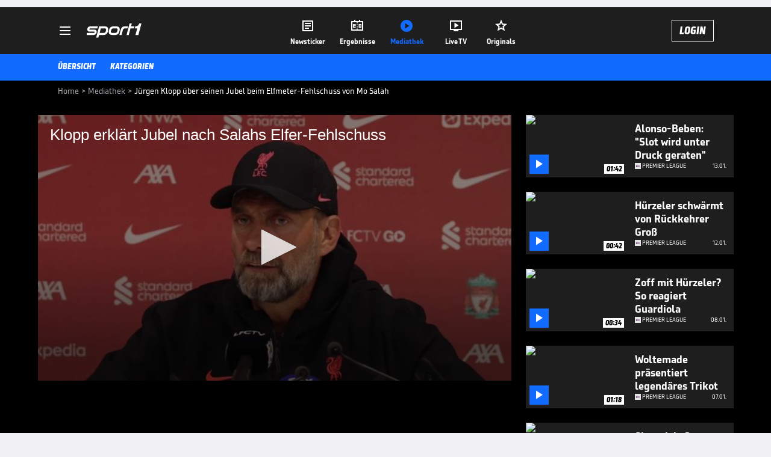

--- FILE ---
content_type: text/html; charset=utf-8
request_url: https://www.sport1.de/tv-video/video/klopp-erklaert-jubel-nach-salahs-elfer-fehlschuss__CE995535-D151-4178-A422-8BA6D4BABE2B
body_size: 102553
content:
<!DOCTYPE html><html lang="de"><head><meta charSet="utf-8" data-next-head=""/><meta name="viewport" content="width=device-width, initial-scale=1.0, maximum-scale=1.0, user-scalable=no" data-next-head=""/><title data-next-head="">Jürgen Klopp über seinen Jubel beim Elfmeter-Fehlschuss von Mo Salah</title><meta name="apple-itunes-app" content="app-id=300000385, app-argument=sport1://video/CE995535-D151-4178-A422-8BA6D4BABE2B" data-next-head=""/><meta property="al:ios:url" content="sport1://video/CE995535-D151-4178-A422-8BA6D4BABE2B" data-next-head=""/><meta property="al:android:url" content="sport1://video/CE995535-D151-4178-A422-8BA6D4BABE2B" data-next-head=""/><meta property="al:windows_universal:url" content="sport1://video/CE995535-D151-4178-A422-8BA6D4BABE2B" data-next-head=""/><link rel="preload" fetchPriority="high" href="https://reshape.sport1.de/c/t/5dca3f30-be01-40b3-9061-b8c4d69e2acf/:widthx:height" as="image" data-next-head=""/><link rel="preload" as="script" href="https://consentv2.sport1.de/wrapperMessagingWithoutDetection.js"/><link rel="manifest" href="/manifest.json"/><link rel="preconnect" fetchPriority="high" href="https://reshape.sport1.de"/><link rel="dns-prefetch" fetchPriority="high" href="https://images.sport1.de"/><link rel="dns-prefetch" href="https://sentry.sport1dev.de"/><link rel="apple-touch-icon" href="https://www.sport1.de/favicon-192x192.png"/><link rel="preload" fetchPriority="high" href="https://content.jwplatform.com/libraries/nrRgdCot.js" as="script" type="text/javascript"/><link rel="canonical" href="https://www.sport1.de/tv-video/video/klopp-erklaert-jubel-nach-salahs-elfer-fehlschuss__CE995535-D151-4178-A422-8BA6D4BABE2B"/><link rel="alternate" hrefLang="x-default" href="https://www.sport1.de/tv-video/video/klopp-erklaert-jubel-nach-salahs-elfer-fehlschuss__CE995535-D151-4178-A422-8BA6D4BABE2B"/><link rel="alternate" hrefLang="de-DE" href="https://www.sport1.de/tv-video/video/klopp-erklaert-jubel-nach-salahs-elfer-fehlschuss__CE995535-D151-4178-A422-8BA6D4BABE2B"/><link rel="alternate" hrefLang="de-CH" href="https://www.sport1.de/tv-video/video/klopp-erklaert-jubel-nach-salahs-elfer-fehlschuss__CE995535-D151-4178-A422-8BA6D4BABE2B"/><link rel="alternate" hrefLang="de-AT" href="https://www.sport1.de/tv-video/video/klopp-erklaert-jubel-nach-salahs-elfer-fehlschuss__CE995535-D151-4178-A422-8BA6D4BABE2B"/><meta name="robots" content="index, follow, max-image-preview:large"/><meta name="copyright" content="SPORT1"/><meta name="publisher" content="SPORT1"/><meta name="cXenseParse:xkr-article_with_video" content="true"/><meta name="cXenseParse:xkr-video-duration" content="00:21"/><meta name="cXenseParse:xkr-tag_icon" content="https://reshape.sport1.de/c/s/competition/opta_8/200x200"/><meta name="cXenseParse:xkr-tag_category" content="Premier League"/><meta name="article:modified_time" content="2023-04-10T08:00:55.000Z"/><meta name="date" content="2023-04-10T08:00:55.000Z"/><meta property="og:title" content="Jürgen Klopp über seinen Jubel beim Elfmeter-Fehlschuss von Mo Salah"/><meta name="cXenseParse:xkr-teaser_title" content="Klopp erklärt Jubel nach Salahs Elfer-Fehlschuss"/><meta name="description" content="Kuriose Szene beim Spiel Liverpool gegen Arsenal. Mo Salah verschießt einen Elfmeter, Jürgen Klopp jubelt für einen Moment. Nach dem Spiel erklärt er diese Situation."/><meta property="og:description" content="Kuriose Szene beim Spiel Liverpool gegen Arsenal. Mo Salah verschießt einen Elfmeter, Jürgen Klopp jubelt für einen Moment. Nach dem Spiel erklärt er diese Situation."/><meta property="og:image" content="https://reshape.sport1.de/c/t/5dca3f30-be01-40b3-9061-b8c4d69e2acf/1200x630"/><meta property="og:type" content="video"/><meta property="og:url" content="https://www.sport1.de/tv-video/video/klopp-erklaert-jubel-nach-salahs-elfer-fehlschuss__CE995535-D151-4178-A422-8BA6D4BABE2B"/><meta property="og:site_name" content="SPORT1"/><meta property="og:video" content="https://vod-int.sport1.de/ce995535-d151-4178-a422-8ba6d4babe2b/1-1080p.mp4"/><meta name="referrer" content="no-referrer-when-downgrade"/><link rel="preload" href="/_next/static/media/b3451159d25388a2.p.woff2" as="font" type="font/woff2" crossorigin="anonymous" data-next-font=""/><link rel="preload" href="/_next/static/css/9d7f6c4fc1d8f70f.css" as="style"/><link rel="preload" href="/_next/static/css/5daab6c56e75a56b.css" as="style"/><link rel="preload" href="/_next/static/css/81ad17c0532ee9e5.css" as="style"/><script type="application/ld+json" data-next-head="">{"@context":"https://schema.org","@type":"BreadcrumbList","itemListElement":[{"@type":"ListItem","position":1,"name":"Home","item":"https://www.sport1.de/"},{"@type":"ListItem","position":2,"name":"Mediathek","item":"https://www.sport1.de/tv-video"},{"@type":"ListItem","position":3,"name":"Jürgen Klopp über seinen Jubel beim Elfmeter-Fehlschuss von Mo Salah","item":"https://www.sport1.de/tv-video/video/klopp-erklaert-jubel-nach-salahs-elfer-fehlschuss__CE995535-D151-4178-A422-8BA6D4BABE2B"}]}</script><script>window.dataLayer = window.dataLayer || []; window.dataLayer.push({event: "cmp_disclosure_only"});</script><script data-description="sourcepoint stub code">"use strict";function _typeof(t){return(_typeof="function"==typeof Symbol&&"symbol"==typeof Symbol.iterator?function(t){return typeof t}:function(t){return t&&"function"==typeof Symbol&&t.constructor===Symbol&&t!==Symbol.prototype?"symbol":typeof t})(t)}!function(){var t=function(){var t,e,o=[],n=window,r=n;for(;r;){try{if(r.frames.__tcfapiLocator){t=r;break}}catch(t){}if(r===n.top)break;r=r.parent}t||(!function t(){var e=n.document,o=!!n.frames.__tcfapiLocator;if(!o)if(e.body){var r=e.createElement("iframe");r.style.cssText="display:none",r.name="__tcfapiLocator",e.body.appendChild(r)}else setTimeout(t,5);return!o}(),n.__tcfapi=function(){for(var t=arguments.length,n=new Array(t),r=0;r<t;r++)n[r]=arguments[r];if(!n.length)return o;"setGdprApplies"===n[0]?n.length>3&&2===parseInt(n[1],10)&&"boolean"==typeof n[3]&&(e=n[3],"function"==typeof n[2]&&n[2]("set",!0)):"ping"===n[0]?"function"==typeof n[2]&&n[2]({gdprApplies:e,cmpLoaded:!1,cmpStatus:"stub"}):o.push(n)},n.addEventListener("message",(function(t){var e="string"==typeof t.data,o={};if(e)try{o=JSON.parse(t.data)}catch(t){}else o=t.data;var n="object"===_typeof(o)&&null!==o?o.__tcfapiCall:null;n&&window.__tcfapi(n.command,n.version,(function(o,r){var a={__tcfapiReturn:{returnValue:o,success:r,callId:n.callId}};t&&t.source&&t.source.postMessage&&t.source.postMessage(e?JSON.stringify(a):a,"*")}),n.parameter)}),!1))};"undefined"!=typeof module?module.exports=t:t()}();</script><script data-description="sourcepoint configuration">window._sp_ = {"config":{"accountId":1311,"baseEndpoint":"https://consentv2.sport1.de","propertyHref":"https://tv.sport1.de","propertyId":8089,"managerId":184904,"isSPA":true,"gdpr":{"targetingParams":{"acps":"false"}}}}</script><script async="" id="SourcePointCMPScript">!/bingbot|chrome-lighthouse|cxensebot|facebookexternalhit|facebot|google \(\+https:\/\/developers\.google.com\/\+\/web\/snippet\/\)|googlebot|mediapartners-google|msnbot|twitterbot|yahoocachesystem|ysearch/i.test(navigator.userAgent) && (window.Cypress == undefined) && document.write('<scr' + 'ipt async importance="high" src="https://consentv2.sport1.de/wrapperMessagingWithoutDetection.js"></scr' + 'ipt>')</script><script>(function(w,d,s,l,i){
                function checkCP() {
                    try {
                        if (document.cookie) {
                        var c = document.cookie.split('; ').find(function (c) { return c.indexOf('_cpauthhint=') === 0; });
                        if (c) {
                            var val = c.substring('_cpauthhint='.length);
                            if (val && val.indexOf('1') !== -1) {
                            return true;
                            }
                        }
                        }
                    } catch (e) {}
                    return false;
                    };
                if(checkCP()) {return;}
                w[l]=w[l]||[];
                w[l].push({'gtm.start':new Date().getTime(),event:'gtm.js'});var f=d.getElementsByTagName(s)[0],j=d.createElement(s),dl=l!='dataLayer'?'&l='+l:'';j.async=true;j.src='https://www.googletagmanager.com/gtm.js?id='+i+dl;f.parentNode.insertBefore(j,f);})(window,document,'script','dataLayer','GTM-PRGQ8J6G');</script><script>window.dataLayer = window.dataLayer || [];window.dataLayer.push({site_domain: location.hostname,site_environment: /stag/.test(location.hostname) ? 'staging' : (/local|review/.test(location.hostname) ? 'review' : 'prod'),site_deviceCategory: innerWidth <= 767 ? 'mobile' : 'desktop',...{"event":"site.info","site_language":"de","site_platform":"video"}});(function () {function setAndGetReferrerValues () {let referringPageType;try {referringPageType = sessionStorage.getItem('page_referring_page_type');} catch (e) {}/*** Possible referrers are sport1.de tv.sport1.de and location.hostname,* since all we need is for our referrer to coincide with the current hostname* (helpful for localhost, review, etc., that is, where we do not use the PROD environment)*/const possibleDocumentReferrers = ['www.sport1.de','tv.sport1.de',location.hostname];const shouldAddReferringValues = possibleDocumentReferrers.some((referrer) => document.referrer.includes(referrer));let referringPageInfo = {};if(referringPageType && shouldAddReferringValues){referringPageInfo = {'page_referring_page_type': referringPageType};}try{sessionStorage.setItem('page_referring_page_type',"video");} catch (e) {}return referringPageInfo}if (location.search.includes('b2h=true')) {history.replaceState({ b2h: true }, '', '/');window.dataLayer.push({...{"event":"page.info","page_type":"video","page_content_id":"CE995535-D151-4178-A422-8BA6D4BABE2B","page_title":"Jürgen Klopp über seinen Jubel beim Elfmeter-Fehlschuss von Mo Salah","page_name":"/tv-video/video/jurgen-klopp-uber-seinen-jubel-beim-elfmeter-fehlschuss-von-mo-salah__CE995535-D151-4178-A422-8BA6D4BABE2B","page_publishing_date":"2023-04-10","page_publishing_time":"08:00:55","page_updated_date":"2023-04-10","page_updated_time":"08:00:55","video_sports":"Fußball","page_sports_tags":"Fußball","video_competition":"Premier League","page_competition_tags":"Premier League","page_all_tags":"Fußball | Premier League","page_ivw_code":"vx_fussball_premier-league","video_url":"https://vod-int.sport1.de/ce995535-d151-4178-a422-8ba6d4babe2b/1-1080p.mp4","video_title":"Jürgen Klopp über seinen Jubel beim Elfmeter-Fehlschuss von Mo Salah","teaser_title":"Klopp erklärt Jubel nach Salahs Elfer-Fehlschuss","video_id":"CE995535-D151-4178-A422-8BA6D4BABE2B","video_provider":"Omnisport","video_category":"internationaler_fussball/premier_league","video_keywords":"#FC Liverpool, Jürgen Klopp , mo salah","video_type":"vod","video_duration":"00:21","video_publishing_date":"2023-04-10","video_publishing_time":"07:18:40","ad_unit2":"video","ad_unit3":"fussball","ad_unit4":"premier-league","ad_section":"mediathek-video","ad_team":"fc-liverpool","page_adLevel1":"internationaler-fussball","page_adLevel2":"premier-league","page_withvideo":"true","page_ads_active":"true"},...setAndGetReferrerValues(),page_referring_widget: "zur-startseite"});} else {const itemId = "PAGE_REFERRING_WIDGET_ID";const pageReferringWidget = localStorage.getItem(itemId);localStorage.setItem(itemId, "");window.dataLayer.push({...{"event":"page.info","page_type":"video","page_content_id":"CE995535-D151-4178-A422-8BA6D4BABE2B","page_title":"Jürgen Klopp über seinen Jubel beim Elfmeter-Fehlschuss von Mo Salah","page_name":"/tv-video/video/jurgen-klopp-uber-seinen-jubel-beim-elfmeter-fehlschuss-von-mo-salah__CE995535-D151-4178-A422-8BA6D4BABE2B","page_publishing_date":"2023-04-10","page_publishing_time":"08:00:55","page_updated_date":"2023-04-10","page_updated_time":"08:00:55","video_sports":"Fußball","page_sports_tags":"Fußball","video_competition":"Premier League","page_competition_tags":"Premier League","page_all_tags":"Fußball | Premier League","page_ivw_code":"vx_fussball_premier-league","video_url":"https://vod-int.sport1.de/ce995535-d151-4178-a422-8ba6d4babe2b/1-1080p.mp4","video_title":"Jürgen Klopp über seinen Jubel beim Elfmeter-Fehlschuss von Mo Salah","teaser_title":"Klopp erklärt Jubel nach Salahs Elfer-Fehlschuss","video_id":"CE995535-D151-4178-A422-8BA6D4BABE2B","video_provider":"Omnisport","video_category":"internationaler_fussball/premier_league","video_keywords":"#FC Liverpool, Jürgen Klopp , mo salah","video_type":"vod","video_duration":"00:21","video_publishing_date":"2023-04-10","video_publishing_time":"07:18:40","ad_unit2":"video","ad_unit3":"fussball","ad_unit4":"premier-league","ad_section":"mediathek-video","ad_team":"fc-liverpool","page_adLevel1":"internationaler-fussball","page_adLevel2":"premier-league","page_withvideo":"true","page_ads_active":"true"},...setAndGetReferrerValues(),page_referring_widget: pageReferringWidget});}/*** TODO: Ströer, check for better adblock detection* window.dataLayer.push({ event: 'ads.info', ad_blocker: MAGIC!!! });*/}());</script><script>/* 16170802 */ !function(we,Te){try{function ze(e,n){return we[We("c2V0VGltZW91dA==")](e,n)}function ke(e){return parseInt(e.toString().split(".")[0],10)}we.hgfnzc97Flags={};var e=2147483648,n=1103515245,t=12345,h=function(){function d(e,n){var t,h=[],f=typeof e;if(n&&"object"==f)for(t in e)try{h.push(d(e[t],n-1))}catch(e){}return h.length?h:"string"==f?e:e+"\0"}var e="unknown";try{e=d(navigator,void 0).toString()}catch(e){}return function(e){for(var n=0,t=0;t<e.length;t++)n+=e.charCodeAt(t);return n}(d(window.screen,1).toString()+e)+100*(new Date).getMilliseconds()}();function Xe(){return(h=(n*h+t)%e)/(e-1)}function Ee(){for(var e="",n=65;n<91;n++)e+=g(n);for(n=97;n<123;n++)e+=g(n);return e}function g(e){return(" !\"#$%&'()*+,-./0123456789:;<=>?@A"+("BCDEFGHIJKLMNOPQRSTUVWXYZ["+"\\\\"[0]+"]^_`a")+"bcdefghijklmnopqrstuvwxyz{|}~")[e-32]}function We(e){var n,t,h,f,d=Ee()+"0123456789+/=",s="",i=0;for(e=e.replace(/[^A-Za-z0-9\+\/\=]/g,"");i<e.length;)n=d.indexOf(e[i++]),t=d.indexOf(e[i++]),h=d.indexOf(e[i++]),f=d.indexOf(e[i++]),s+=g(n<<2|t>>4),64!=h&&(s+=g((15&t)<<4|h>>2)),64!=f&&(s+=g((3&h)<<6|f));return s}function Se(){try{return navigator.userAgent||navigator.vendor||window.opera}catch(e){return"unknown"}}function ye(n,t,h,f){f=f||!1;try{n.addEventListener(t,h,f),we.hgfnzClne.push([n,t,h,f])}catch(e){n.attachEvent&&(n.attachEvent("on"+t,h),we.hgfnzClne.push([n,t,h,f]))}}function o(e,n,t){var h,f;e&&n&&t&&((h=we.hgfnzd1664&&we.hgfnzd1664.a&&we.hgfnzd1664.a[e])&&(f=h&&(h.querySelector("iframe")||h.querySelector("img"))||null,ye(we,"scroll",function(e){t(h,f,Le(n))||(h.removeAttribute("style"),f&&f.removeAttribute("style"))},!1),t(h,f,Le(n))))}function f(e){if(!e)return"";for(var n=We("ISIjJCUmJygpKissLS4vOjs8PT4/QFtcXV5ge3x9"),t="",h=0;h<e.length;h++)t+=-1<n.indexOf(e[h])?We("XA==")+e[h]:e[h];return t}var d=0,s=[];function He(e){s[e]=!1}function Me(e,n){var t,h=d++,f=(we.hgfnzClni&&we.hgfnzClni.push(h),s[h]=!0,function(){e.call(null),s[h]&&ze(f,t)});return ze(f,t=n),h}function V(e){var n,t,e=e.dark?(t="",(n=e).pm?t=n.ab?n.nlf?Ze("kwwsv=22uhvkdsh1vsruw41gh2f2o2if4;9<850:fff07e:g06g6:0"+we.hgfnze40Rnd+"26:9{5<<",-3):Ze("kwwsv=22uhvkdsh1vsruw41gh2f2i26hi63he<048g408fe:0::5<0"+we.hgfnze40Rnd+"2<:<{774",-3):n.nlf?Ze("kwwsv=22uhvkdsh1vsruw41gh2f2l2:7fih37;0g6:i095ef0f;::0"+we.hgfnze40Rnd+"26:9{5<<",-3):Ze("kwwsv=22uhvkdsh1vsruw41gh2f2j2:589e<g80<i370<ii90<7hh0"+we.hgfnze40Rnd+"24534{9:8",-3):n.ab?t=n.mobile?n.aab?n.nlf?Ze("kwwsv=22uhvkdsh1vsruw41gh2f2t2:f4h388h0i;e90g38e043:;0"+we.hgfnze40Rnd+"26:7{634",-3):Ze("kwwsv=22uhvkdsh1vsruw41gh2f2s28;:i4e4i0;6e40459605efh0"+we.hgfnze40Rnd+"2534{47<",-3):n.nlf?Ze("kwwsv=22uhvkdsh1vsruw41gh2f2l2<<<3444804;9i0:i4i0ii590"+we.hgfnze40Rnd+"24533{9:9",-3):Ze("kwwsv=22uhvkdsh1vsruw41gh2f2v287h4fg5<074hi0;;4i0gg4f0"+we.hgfnze40Rnd+"2<;4{76<",-3):n.crt?n.aab?Ze("kwwsv=22uhvkdsh1vsruw41gh2f2{2:ief8e8h0647705;39057ig0"+we.hgfnze40Rnd+"2<:<{774",-3):Ze("kwwsv=22uhvkdsh1vsruw41gh2f2z2:6:37<<50665<089g:0<:4<0"+we.hgfnze40Rnd+"24534{9:8",-3):n.aab?n.nlf?Ze("kwwsv=22uhvkdsh1vsruw41gh2f2n2;;h<:58:0g:if06ee<08ff40"+we.hgfnze40Rnd+"2:7<{934",-3):Ze("kwwsv=22uhvkdsh1vsruw41gh2f2z2f6f3937:04e<50:g8904;9<0"+we.hgfnze40Rnd+"26:7{634",-3):n.nlf?Ze("kwwsv=22uhvkdsh1vsruw41gh2f2}2h83496:907i9;086g707<f80"+we.hgfnze40Rnd+"2:84{8<<",-3):Ze("kwwsv=22uhvkdsh1vsruw41gh2f2s2:ee45f7g0::370;gf9067g:0"+we.hgfnze40Rnd+"24533{9:9",-3):n.nlf?t=Ze("kwwsv=22uhvkdsh1vsruw41gh2f2h2:;7:75490h7e30f<ef0<fh30"+we.hgfnze40Rnd+"2:7<{934",-3):n.ncna&&(t=Ze("kwwsv=22uhvkdsh1vsruw41gh2f2v2e9<g<iig0hif90<fg<0;;8<0"+we.hgfnze40Rnd+"2<:<{774",-3)),t):(n="",(t=e).pm?n=t.ab?t.nlf?Ze("kwwsv=22uhvkdsh1vsruw41gh2f2u27494ih860;77e0:8i60<h340"+we.hgfnze40Rnd+"26:9{5<<",-3):Ze("kwwsv=22uhvkdsh1vsruw41gh2f2s24;6;345h08;e<04<340ih;;0"+we.hgfnze40Rnd+"24<<{484",-3):t.nlf?Ze("kwwsv=22uhvkdsh1vsruw41gh2f2f2<85:9gg30f9740e4i407h340"+we.hgfnze40Rnd+"24<<{484",-3):Ze("kwwsv=22uhvkdsh1vsruw41gh2f2s24fh5g;f50763f0e:3i07g5i0"+we.hgfnze40Rnd+"2534{47<",-3):t.ab?n=t.mobile?t.aab?t.nlf?Ze("kwwsv=22uhvkdsh1vsruw41gh2f2o28hf3i3980hhh80;97;0i6f70"+we.hgfnze40Rnd+"2:84{8<<",-3):Ze("kwwsv=22uhvkdsh1vsruw41gh2f2j2ihh763;:04:580445;055:;0"+we.hgfnze40Rnd+"2:7<{934",-3):t.nlf?Ze("kwwsv=22uhvkdsh1vsruw41gh2f2m24e6hg:;h04<6h08i45098670"+we.hgfnze40Rnd+"26:9{5<<",-3):Ze("kwwsv=22uhvkdsh1vsruw41gh2f2j2933i935g0fi640::8h0fgef0"+we.hgfnze40Rnd+"2<:<{774",-3):t.crt?t.aab?Ze("kwwsv=22uhvkdsh1vsruw41gh2f2p2iih5;7960:;;g0:3h60:9490"+we.hgfnze40Rnd+"26:9{5<<",-3):Ze("kwwsv=22uhvkdsh1vsruw41gh2f2f2ifie54g80f6e60h:;g07h8i0"+we.hgfnze40Rnd+"24<<{484",-3):t.aab?t.nlf?Ze("kwwsv=22uhvkdsh1vsruw41gh2f2p2f9ei6;560eg;506g8407g;80"+we.hgfnze40Rnd+"24534{9:8",-3):Ze("kwwsv=22uhvkdsh1vsruw41gh2f2q2f3hg:64;0;;3:0<:5f084550"+we.hgfnze40Rnd+"26:7{634",-3):t.nlf?Ze("kwwsv=22uhvkdsh1vsruw41gh2f2u243;5;e<60<7e307e8<049850"+we.hgfnze40Rnd+"24534{9:8",-3):Ze("kwwsv=22uhvkdsh1vsruw41gh2f2q2i3if3g;90h5ie0h35h0fifh0"+we.hgfnze40Rnd+"2:84{8<<",-3):t.nlf?n=Ze("kwwsv=22uhvkdsh1vsruw41gh2f2y2h6;65<<80:5ei08:;60i9f80"+we.hgfnze40Rnd+"26:9{5<<",-3):t.ncna&&(n=Ze("kwwsv=22uhvkdsh1vsruw41gh2f2e288;i:;530h93;0<6ii05<7f0"+we.hgfnze40Rnd+"2:7<{934",-3)),n);return e}function c(){return we.location.hostname}function Ze(e,n){for(var t="",h=0;h<e.length;h++)t+=g(e.charCodeAt(h)+n);return t}function be(e,n){var t=hn(e);if(!t)return t;if(""!=n)for(var h=0;h<n.length;h++){var f=n[h];"^"==f&&(t=t.parentNode),"<"==f&&(t=t.previousElementSibling),">"==f&&(t=t.nextElementSibling),"y"==f&&(t=t.firstChild)}return t}function i(e,n){var t=0,h=0,n=function(e){for(var n=0,t=0;e;)n+=e.offsetLeft+e.clientLeft,t+=e.offsetTop+e.clientTop,e=e.offsetParent;return{x:n,y:t}}(n);return(e.pageX||e.pageY)&&(t=e.pageX,h=e.pageY),(e.clientX||e.clientY)&&(t=e.clientX+document.body.scrollLeft+document.documentElement.scrollLeft,h=e.clientY+document.body.scrollTop+document.documentElement.scrollTop),{x:t-=n.x,y:h-=n.y}}function Ge(e,n){return n[We("Z2V0Qm91bmRpbmdDbGllbnRSZWN0")]?(t=e,h=Le(h=n),{x:t.clientX-h.left,y:t.clientY-h.top}):i(e,n);var t,h}function De(e,n){e.addEventListener?ye(e,"click",n,!0):e.attachEvent&&e.attachEvent("onclick",function(){return n.call(e,window.event)})}function Oe(e,n,t){function h(){return!!n()&&(t(),!0)}var f;h()||(f=Me(function(){h()&&He(f)},250),h())}function a(){we.hgfnzc97Flags.trub||(we.hgfnzc97Flags.trub=!0,Ue(Ze("kwwsv=22uhvkdsh1vsruw41gh2f2s27e9ffie304i;60g8ie09<8;0"+we.hgfnze40Rnd+"26:7{634",-3),null,null),"function"==typeof CTHMBTrUbDet&&CTHMBTrUbDet())}function r(){var V=0,v=Me(function(){if("function"==typeof __tcfapi&&(__tcfapi("addEventListener",2,function(e,n){!n||e.eventStatus&&"tcloaded"!==e.eventStatus&&"useractioncomplete"!==e.eventStatus||(we.hgfnzc97Flags.tcf=e)}),1)){if(He(v),we.hgfnz90asdl&&!we.hgfnz18fInjct){we.hgfnz18fInjct=!0,we.hgfnz056Pc={},we.hgfnzf15Oc=[],we.hgfnz199Am={},we.hgfnz0aeAv={},we.hgfnz75eAw={},we.hgfnzb61Rqr={},we.hgfnze6eRqq=[],we.hgfnz0aeAvt={},we.hgfnzdd2Ev={};if(we.hgfnzc97Flags.hgfnznpm=!1,we.hgfnzc97Flags.npm=!1,dn(fn("[class*=s1-ad-banner]"),function(e,n){n.className+=" bobj"+e}),dn(fn("[class*=s1-ad-topmobile]:not(.s1-ad-topmobile1):not(.s1-ad-topmobile), #betsense"),function(e,n){n.className+=" mrobj"+e}),we.hgfnzc97Flags.tcf&&we.hgfnzc97Flags.tcf.purpose.consents[10]&&we.hgfnzc97Flags.tcf.vendor.consents[539]&&(!we.hgfnzc97Flags.tcf.publisher.restrictions[10]||1!==we.hgfnzc97Flags.tcf.publisher.restrictions[10][539])){if(hgfnzc97Flags.pt81cls){var e=hgfnzc97Flags.baaa2it,r=hgfnzc97Flags.mb7e7el||10,a=hgfnzc97Flags.ig807BP||{},l=function(){var d=Fe("style"),s=!(d.type="text/css"),i=Fe("style"),g=!(i.type="text/css");return function(e,n){if(n)if("b"!==e||s)"r"===e&&(g?(f=(h=i).sheet).insertRule(n,0):(g=!0,Ye(i,n),xe(Te.body,i)));else{if(s=!0,a)for(var t=0;t<a.length;t++)n=n.replace(new RegExp("([;{])"+a[t]+": [^;]+;","g"),"$1");var h="[^:;{",f="!important;";n=n.replace(new RegExp(h+"}]+: [^;]+\\s"+f,"g"),""),Ye(d,n),Te.head.insertBefore(d,Te.head.firstChild)}}}();if(e){if(e.length>r){for(var n=0,o=[0],t=[e[0]],h=1;h<r;h++){for(;-1<o.indexOf(n);)n=ke(Xe()*e.length);o.push(n),t[h]=e[n]}e=t,hgfnzc97Flags.baaa2it=t}for(var c={},f=0;f<e.length;f++){var d,s,i="string"==typeof e[f]?hn(e[f]):e[f];i&&i instanceof Node&&((d={element:i,co8e8so:{},rcba5cls:rn(7),co5b8tx:""}).co5b8tx+="."+d.rcba5cls+"{",a&&-1!==a.indexOf("position")||(s=U(i,"position"),d.co8e8so.position=s,d.co5b8tx+="position:"+s+";"),a&&-1!==a.indexOf("left")||(s=U(i,"left"),d.co8e8so.left=s,d.co5b8tx+="left:"+s+";"),a&&-1!==a.indexOf("top")||(s=U(i,"top"),d.co8e8so.top=s,d.co5b8tx+="top:"+s+";"),a&&-1!==a.indexOf("right")||(s=U(i,"right"),d.co8e8so.right=s,d.co5b8tx+="right:"+s+";"),a&&-1!==a.indexOf("bottom")||(s=U(i,"bottom"),d.co8e8so.bottom=s,d.co5b8tx+="bottom:"+s+";"),a&&-1!==a.indexOf("cursor")||(s=U(i,"cursor"),d.co8e8so.cursor=s,d.co5b8tx+="cursor:"+s+";"),a&&-1!==a.indexOf("z-index")||(s=U(i,"z-index"),d.co8e8so["z-index"]=s,d.co5b8tx+="z-index:"+s+";"),a&&-1!==a.indexOf("width")||(s=U(i,"width"),d.co8e8so.width=s,d.co5b8tx+="width:"+s+";"),a&&-1!==a.indexOf("height")||(s=U(i,"height"),d.co8e8so.height=s,d.co5b8tx+="height:"+s+";"),a&&-1!==a.indexOf("max-width")||(s=U(i,"max-width"),d.co8e8so["max-width"]=s,d.co5b8tx+="max-width:"+s+";"),a&&-1!==a.indexOf("margin")||(s=U(i,"margin"),d.co8e8so.margin=s,d.co5b8tx+="margin:"+s+";"),a&&-1!==a.indexOf("content")||(s=U(i,"content"),d.co8e8so.content=s,d.co5b8tx+="content:"+s+";"),a&&-1!==a.indexOf("background")||(s=U(i,"background"),d.co8e8so.background=s,d.co5b8tx+="background:"+s+";"),a&&-1!==a.indexOf("color")||(s=U(i,"color"),d.co8e8so.color=s,d.co5b8tx+="color:"+s+";"),a&&-1!==a.indexOf("font-size")||(s=U(i,"font-size"),d.co8e8so["font-size"]=s,d.co5b8tx+="font-size:"+s+";"),a&&-1!==a.indexOf("font-weight")||(s=U(i,"font-weight"),d.co8e8so["font-weight"]=s,d.co5b8tx+="font-weight:"+s+";"),a&&-1!==a.indexOf("font-family")||(s=U(i,"font-family"),d.co8e8so["font-family"]=s,d.co5b8tx+="font-family:"+s+";"),a&&-1!==a.indexOf("text-align")||(s=U(i,"text-align"),d.co8e8so["text-align"]=s,d.co5b8tx+="text-align:"+s+";"),a&&-1!==a.indexOf("padding")||(s=U(i,"padding"),d.co8e8so.padding=s,d.co5b8tx+="padding:"+s+";"),a&&-1!==a.indexOf("box-sizing")||(s=U(i,"box-sizing"),d.co8e8so["box-sizing"]=s,d.co5b8tx+="box-sizing:"+s+";"),a&&-1!==a.indexOf("pointer-events")||(s=U(i,"pointer-events"),d.co8e8so["pointer-events"]=s,d.co5b8tx+="pointer-events:"+s+";"),a&&-1!==a.indexOf("line-height")||(s=U(i,"line-height"),d.co8e8so["line-height"]=s,d.co5b8tx+="line-height:"+s+";"),a&&-1!==a.indexOf("display")||(s=U(i,"display"),d.co8e8so.display=s,d.co5b8tx+="display:"+s+";"),a&&-1!==a.indexOf("transition")||(s=U(i,"transition"),d.co8e8so.transition=s,d.co5b8tx+="transition:"+s+";"),a&&-1!==a.indexOf("border-top")||(s=U(i,"border-top"),d.co8e8so["border-top"]=s,d.co5b8tx+="border-top:"+s+";"),a&&-1!==a.indexOf("box-shadow")||(s=U(i,"box-shadow"),d.co8e8so["box-shadow"]=s,d.co5b8tx+="box-shadow:"+s+";"),a&&-1!==a.indexOf("margin-left")||(s=U(i,"margin-left"),d.co8e8so["margin-left"]=s,d.co5b8tx+="margin-left:"+s+";"),a&&-1!==a.indexOf("background-color")||(s=U(i,"background-color"),d.co8e8so["background-color"]=s,d.co5b8tx+="background-color:"+s+";"),a&&-1!==a.indexOf("opacity")||(s=U(i,"opacity"),d.co8e8so.opacity=s,d.co5b8tx+="opacity:"+s+";"),a&&-1!==a.indexOf("visibility")||(s=U(i,"visibility"),d.co8e8so.visibility=s,d.co5b8tx+="visibility:"+s+";"),a&&-1!==a.indexOf("background-size")||(s=U(i,"background-size"),d.co8e8so["background-size"]=s,d.co5b8tx+="background-size:"+s+";"),a&&-1!==a.indexOf("background-position")||(s=U(i,"background-position"),d.co8e8so["background-position"]=s,d.co5b8tx+="background-position:"+s+";"),a&&-1!==a.indexOf("background-repeat")||(s=U(i,"background-repeat"),d.co8e8so["background-repeat"]=s,d.co5b8tx+="background-repeat:"+s+";"),a&&-1!==a.indexOf("border")||(s=U(i,"border"),d.co8e8so.border=s,d.co5b8tx+="border:"+s+";"),a&&-1!==a.indexOf("border-radius")||(s=U(i,"border-radius"),d.co8e8so["border-radius"]=s,d.co5b8tx+="border-radius:"+s+";"),a&&-1!==a.indexOf("url(data")||(s=U(i,"url(data"),d.co8e8so["url(data"]=s,d.co5b8tx+="url(data:"+s+";"),a&&-1!==a.indexOf("text-decoration")||(s=U(i,"text-decoration"),d.co8e8so["text-decoration"]=s,d.co5b8tx+="text-decoration:"+s+";"),a&&-1!==a.indexOf("margin-right")||(s=U(i,"margin-right"),d.co8e8so["margin-right"]=s,d.co5b8tx+="margin-right:"+s+";"),a&&-1!==a.indexOf("rotate")||(s=U(i,"rotate"),d.co8e8so.rotate=s,d.co5b8tx+="rotate:"+s+";"),a&&-1!==a.indexOf("margin-bottom")||(s=U(i,"margin-bottom"),d.co8e8so["margin-bottom"]=s,d.co5b8tx+="margin-bottom:"+s+";"),a&&-1!==a.indexOf("flex-direction")||(s=U(i,"flex-direction"),d.co8e8so["flex-direction"]=s,d.co5b8tx+="flex-direction:"+s+";"),a&&-1!==a.indexOf("flex")||(s=U(i,"flex"),d.co8e8so.flex=s,d.co5b8tx+="flex:"+s+";"),a&&-1!==a.indexOf("border-width")||(s=U(i,"border-width"),d.co8e8so["border-width"]=s,d.co5b8tx+="border-width:"+s+";"),a&&-1!==a.indexOf("border-style")||(s=U(i,"border-style"),d.co8e8so["border-style"]=s,d.co5b8tx+="border-style:"+s+";"),a&&-1!==a.indexOf("filter")||(s=U(i,"filter"),d.co8e8so.filter=s,d.co5b8tx+="filter:"+s+";"),a&&-1!==a.indexOf("direction")||(s=U(i,"direction"),d.co8e8so.direction=s,d.co5b8tx+="direction:"+s+";"),d.co5b8tx+="} ",c[e[f]]=d,l("b",""+We(Ze(We("[base64]"),-3))),l("r",d.co5b8tx),i.className+=" "+d.rcba5cls,i.className+=" xfpjcq",i.className+=" pqfmiigyy",i.className+=" apmhbmub",i.className+=" qyixmbwvy",i.className+=" spnouhtr",i.className+=" ebtgkfuz",i.className+=" uxxivxbpuy",i.className+=" zxzrexk")}}}var g=Fe("style");g.type="text/css",Ye(g,""+We(Ze(We("[base64]"),-3))),xe(B,g),we.hgfnzCln.push(g),setTimeout(R.bind(null,[]),0)}else{var u=!1;__tcfapi("addEventListener",2,function(e,n){u||!n||e.eventStatus&&"tcloaded"!==e.eventStatus&&"useractioncomplete"!==e.eventStatus||(we.hgfnzc97Flags.tcf=e,!we.hgfnzc97Flags.tcf.purpose.consents[10]||!we.hgfnzc97Flags.tcf.vendor.consents[539]||we.hgfnzc97Flags.tcf.publisher.restrictions[10]&&1===we.hgfnzc97Flags.tcf.publisher.restrictions[10][539]||(u=!0,F()))}),G=!1}}}else 40<++V&&He(v)},500)}function R(e){var h,f,n=[];function r(e){var t=Fe("div"),e=(f[""+We(Ze(We("VzZZM1xxTWtkWjd3V1o8bGRae29PWVFRVFlNWFVuWUlVRjRMXVpJbmVKb3hdVEBA"),-3))]=t,f[""+We(Ze(We("UFdYNVFHREA="),-3))]=t,nn(h[""+We(Ze(We("VzZZM1xxTWtkWjd3V1o8bGRae29PWVFRVFlNWFVuWUlVRjRMXVpJbmVKb3hdVEBA"),-3))]=t,"qAHCTE"),en(t,"XorRWLPN "),xe(e,t),we.hgfnzd1664.w[15640]=t,Fe("div"));Ye(e,""+We(Ze(We("[base64]"),-3))),dn(e.childNodes,function(e,n){Ie(t,n),we.hgfnzCln.push(n)});je([{function:function(e,n){var t=hn("#sftblg");t&&we.hgfnzc97Flags&&"boolean"==typeof we.hgfnzc97Flags.isDarkMode&&t&&we.hgfnzc97Flags.isDarkMode&&t.classList.add("drlogo")}}],t,15640),we.hgfnzCln.push(t)}function l(e){var n=Fe("div");f[""+We(Ze(We("VzZZM1xxTWtkWjd3V1o8bGRae29PWVFRVFlNWFVuWUlVRjRbZnBJemZKWXw="),-3))]=n,f[""+We(Ze(We("UFdYNVFHSEA="),-3))]=n,en(h[""+We(Ze(We("VzZZM1xxTWtkWjd3V1o8bGRae29PWVFRVFlNWFVuWUlVRjRbZnBJemZKWXw="),-3))]=n,"MTmOcqhMn "),Ie(e,n),we.hgfnzd1664.w[15641]=n,we.hgfnzCln.push(n)}function o(e){var n=Fe("div");f[""+We(Ze(We("VzZZM1xxTWtkWjd3WDM0RVhvVUpVWFlIT1lnfFxbRXpdW0xA"),-3))]=n,f[""+We(Ze(We("UFdYfFBHXEA="),-3))]=n,nn(h[""+We(Ze(We("VzZZM1xxTWtkWjd3WDM0RVhvVUpVWFlIT1lnfFxbRXpdW0xA"),-3))]=n,"itBNBAMM"),Ie(e,n),we.hgfnzd1664.w[15206]=n,we.hgfnzCln.push(n)}function c(e){var n=Fe("div");f[""+We(Ze(We("WTVJdmVLRWtmSll8T1lnfFxbRXpdW0xA"),-3))]=n,f[""+We(Ze(We("UFdUN1BXZkA="),-3))]=n,nn(h[""+We(Ze(We("WTVJdmVLRWtmSll8T1lnfFxbRXpdW0xA"),-3))]=n,"jSKikJazqE"),en(n,"SBGmGbJ "),Ie(e,n);je([{function:function(e,n){var t=e.parentElement;t&&-1<t.className.indexOf("s1-ad-container")&&(gn(t,"beforeBegin",e),t=e.parentElement),t&&t.parentElement&&Ce(t.parentElement,"margin-bottom","0","")}}],we.hgfnzd1664.w[14817]=n,14817),we.hgfnzCln.push(n)}function u(e){var t=Fe("div"),e=(f[""+We(Ze(We("VzZZM1xxTWtkWjd3V1o8bGRae29PWVFRVFlNWFVuWUlVRjRXZUo8M2Z6QEA="),-3))]=t,f[""+We(Ze(We("UFdYNVFHTEA="),-3))]=t,nn(h[""+We(Ze(We("VzZZM1xxTWtkWjd3V1o8bGRae29PWVFRVFlNWFVuWUlVRjRXZUo8M2Z6QEA="),-3))]=t,"bMrcso"),en(t,"kmumyw "),xe(e,t),we.hgfnzd1664.w[15642]=t,Fe("div"));Ye(e,""+We(Ze(We("[base64]"),-3))),dn(e.childNodes,function(e,n){Ie(t,n),we.hgfnzCln.push(n)}),we.hgfnzCln.push(t)}function V(e){var t=Fe("div"),e=(f[""+We(Ze(We("VzZZM1xxTWtkWjd3WDM0RVhvVUpVWFlIT1hrb1xaVXZkWjhv"),-3))]=t,f[""+We(Ze(We("UFdYfFBHZkA="),-3))]=t,en(h[""+We(Ze(We("VzZZM1xxTWtkWjd3WDM0RVhvVUpVWFlIT1hrb1xaVXZkWjhv"),-3))]=t,"xIGZkwYC "),e.firstChild?Ie(e.firstChild,t):xe(e,t),we.hgfnzd1664.w[15207]=t,Fe("div"));Ye(e,""+We(Ze(We("[base64]"),-3))),dn(e.childNodes,function(e,n){Ie(t,n),we.hgfnzCln.push(n)});je([{function:function(e,n){var t=Me(function(){var e=hn("[data-nsf='d']"),n=hn(".sf_hl");e&&n&&(He(t),xe(n,e),Ce(e,"display","block","important"))},250),h=hn("#sftblg");h&&(-1<location.pathname.indexOf("/tv-video/video")&&Ce(h,"font-size","40px"),we.hgfnzc97Flags&&"boolean"==typeof we.hgfnzc97Flags.isDarkMode&&h&&we.hgfnzc97Flags.isDarkMode&&h.classList.add("drlogo"))}}],t,15207),we.hgfnzCln.push(t)}function v(e){var n=Fe("div");f[""+We(Ze(We("VzZZM1xxTWtkWjd3WDM0RVhvVUpVWFlIT1lRdmU2VX0="),-3))]=n,f[""+We(Ze(We("UFdYfFBHakA="),-3))]=n,nn(h[""+We(Ze(We("VzZZM1xxTWtkWjd3WDM0RVhvVUpVWFlIT1lRdmU2VX0="),-3))]=n,"EqvbXtTUs"),en(n,"sRGEmNuUk "),xe(e,n);je([{function:function(e,n){function t(){return hn(".outbrain-widget-wrapper [data-widget-id='AR_1'], .outbrain-widget-wrapper [data-widget-id='AR_2'], .outbrain-widget-wrapper [data-widget-id='AR_3'], .outbrain-widget-wrapper [data-widget-id='AR_4']")}we.hgfnzc97Flags.htobsp=function(){var e;hn("#htobsp")||(nn(e=Fe("style"),"htobsp"),Ye(e,".ob-cards > *.OUTBRAIN:not([data-widget-id='FMS_CO_1']) { display: none !important; }"),xe(Te.head,e))};var h,f=t(),d=hn(".OB-REACT-WRAPPER"),s="AR_1"===f.dataset.widgetId?[1,2,1,2,1,1]:[1,1,1,1,3],i="AR_1"===f.dataset.widgetId?"sfs":"sfl";dn(s,function(e,n){for(var t,h=0;h<n;h++){var f=i+(e+1)+"_"+(h+1);hn("."+f)||(f=f,t=void 0,(t=Fe("div")).className=f,xe(d,t))}}),we.hgfnzd166tc.pm?hn(".sf_hl")||f.insertAdjacentHTML("afterBegin",'<div class="sf_hl"></div>'):h=Me(function(){var e=t();e||He(h),dn(e.querySelectorAll(".ob-cards > *.OUTBRAIN[data-widget-id='FMS_CO_1']"),function(e,n){for(var t=0;t<s[e];t++){var h=hn("."+i+(e+1)+"_"+(t+1)+":not(.loc)");h&&(gn(n,"beforeBegin",h),h.classList.add("loc"))}})},250)}}],we.hgfnzd1664.w[15208]=n,15208),we.hgfnzCln.push(n)}function R(e){var n=Fe("div");f[""+We(Ze(We("VzZZM1xxTWtkWjd3WDM0RVhvVUpVWFlIT1lRdmU2VX1PWDw0Zm9nc11KZ29nREBA"),-3))]=n,f[""+We(Ze(We("UFdYfFFHVEA="),-3))]=n,en(h[""+We(Ze(We("VzZZM1xxTWtkWjd3WDM0RVhvVUpVWFlIT1lRdmU2VX1PWDw0Zm9nc11KZ29nREBA"),-3))]=n,"nCXgrQlpAo "),xe(e,n);je([{function:function(e,n){var d=hn('.outbrain-widget-wrapper[data-testid$="AR_1"], .outbrain-widget-wrapper[data-testid$="AR_3"], .outbrain-widget-wrapper[data-testid$="AR_2"], .outbrain-widget-wrapper[data-testid$="AR_4"]');function s(e){var n=Fe("div");return n.className=e,n}we.hgfnzc97Flags.htobsp=function(){var e=d.querySelector(".OB-REACT-WRAPPER"),e=(e&&Ce(e,"display","none","important"),hn(".sf_hl"));e&&Ce(e,"display","block","")};var t=-1<d.dataset.testid.indexOf("AR_1")?[1,2,1,2,1,1]:[1,1,1,1,3],i=-1<d.dataset.testid.indexOf("AR_1")?"sfs":"sfl",g=0;dn(t,function(e,n){for(var t=0;t<n;t++){var h=i+(e+1)+"_"+(t+1);hn("."+h)||(h=s(h),xe(d,h))}var f="reco_"+i+"_"+(g+1);hn("."+f)||(f=s(f),xe(d,f)),g++}),hn(".sf_hl")||d.insertAdjacentHTML("afterBegin",'<div class="sf_hl" style="display: none;"></div>')}}],we.hgfnzd1664.w[15244]=n,15244),we.hgfnzCln.push(n)}h=e,f=n,Oe(0,function(){var e=!0,n=be(""+We(Ze(We("TDZRcFs1a3ZbNTR5XGpAQA=="),-3)),"");return e=(e=e&&n)&&e.getBoundingClientRect().top-we.innerHeight<=1400},function(){var e,n;e=r,!we.hgfnz735Mobile||(n=be(""+We(Ze(We("TDZRcFs1a3ZbNTR5XGpAQA=="),-3)),""))&&e(n)}),Oe(0,function(){return be(""+We(Ze(We("T3A8NGdKTXxcWm94T1tnc11KZ29nRjQ2ZnBJemZKWXw="),-3)),"")},function(){var e,n;e=l,"/"===location.pathname||!we.hgfnz735Mobile||hn("[class*=layout][class*=main-content]")||(n=be(""+We(Ze(We("T3A8NGdKTXxcWm94T1tnc11KZ29nRjQ2ZnBJemZKWXw="),-3)),""))&&e(n)}),Oe(0,function(){return be(""+We(Ze(We("[base64]"),-3)),"")},function(){var e,n;e=o,we.hgfnz735Mobile||hn("[class*=layout][class*=main-content]")||(n=be(""+We(Ze(We("[base64]"),-3)),""))&&e(n)}),Oe(0,function(){return be(""+We(Ze(We("T3BNeVxwcnpPRkVlXDV7a2Y2UHRTWntraFo8NGdGNGdaNVF2XFtRfU5tM3dccDxuaFkzalNsRW5kW1xA"),-3)),"")},function(){var e,n;e=c,-1===location.pathname.indexOf("tv-video")&&1120<=(we.innerWidth||Te.documentElement.clientWidth||Te.body.clientWidth)&&((n=be(""+We(Ze(We("T3BNeVxwcnpPRkVlXDV7a2Y2UHRTWntraFo8NGdGNGdaNVF2XFtRfU5tM3dccDxuaFkzalNsRW5kW1xA"),-3)),""))&&e(n))}),Oe(0,function(){return f[""+We(Ze(We("UFdYNVFHSEA="),-3))]},function(){var e,n;e=u,!we.hgfnz735Mobile||(n=f[""+We(Ze(We("UFdYNVFHSEA="),-3))])&&e(n)}),Oe(0,function(){return f[""+We(Ze(We("UFdYfFBHXEA="),-3))]},function(){var e,n;e=V,we.hgfnz735Mobile||(n=f[""+We(Ze(We("UFdYfFBHXEA="),-3))])&&e(n)}),Oe(0,function(){var e=!0,e=f[""+We(Ze(We("UFdYfFBHXEA="),-3))],n=be(""+We(Ze(We("[base64]"),-3)),""),n=(e=e&&n,be(""+We(Ze(We("T248Rk9ZTUlUWFFYT1lnVlRZRVRVWUxA"),-3)),""));return e=e&&n},function(){var e,n;e=v,!(-1<location.search.indexOf("theirwidget")||-1<location.hash.indexOf("theirwidget"))||(n=f[""+We(Ze(We("UFdYfFBHXEA="),-3))])&&e(n)}),Oe(0,function(){var e=!0,e=f[""+We(Ze(We("UFdYfFBHXEA="),-3))],n=be(""+We(Ze(We("T248Rk9ZTUlUWFFYT1lnVlRZRVRVWUxA"),-3)),""),n=(e=e&&n,be(""+We(Ze(We("[base64]"),-3)),""));return e=e&&n},function(){var e,n;e=R,-1!==location.search.indexOf("theirwidget")||-1!==location.hash.indexOf("theirwidget")||(n=f[""+We(Ze(We("UFdYfFBHXEA="),-3))])&&e(n)});var g=e,e=n,n=(-1<location.search.indexOf("test=true")||location.hash.indexOf("test=true"),we.hgfnz5caPtl=17,we.hgfnz95fPl=0,!1),t=function(f,d,s,i){we.hgfnzd1664.ep.add(14820),s||((new Date).getTime(),Ue(Ze("kwwsv=22uhvkdsh1vsruw41gh2f2x29g3h8:340693:0fff<078790"+we.hgfnze40Rnd+"2:7<{934",-3),function(){var e,n,t,h;s||(s=!0,(e=this).height<2?me(14820,d,!1):i==we.hgfnze40Rnd&&(n=f,t=Fe("div"),tn(g[""+We(Ze(We("VG5JR1Z6QEA="),-3))]=t,Qe()),en(t,"UYvucTtc "),h=e,we.hgfnz199Am[14820]&&(Pe(we.hgfnz199Am[14820]),we.hgfnz199Am[14820]=!1),De(h,function(e,n){if(!we.hgfnz056Pc[14820]){e.preventDefault(),e.stopPropagation();for(var t=Ge(e,this),h=0;h<we.hgfnzf15Oc.length;h++){var f,d=we.hgfnzf15Oc[h];if(14820==d.p)if(t.x>=d.x&&t.x<d.x+d.w&&t.y>=d.y&&t.y<d.y+d.h)return void(d.u&&(f=0<d.t.length?d.t:"_self",f=0==e.button&&e.ctrlKey?"_blank":f,Ne(we,d.u,d.u,f,!0)))}var s=[Ze("kwwsv=22uhvkdsh1vsruw41gh2f2{248<7i;640;99e07fg30f;i70"+we.hgfnze40Rnd+"24<<{484",-3)],i=[Ze("kwwsv=22uhvkdsh1vsruw41gh2f2e2e695i:<90:3h40<49509<650"+we.hgfnze40Rnd+"2<;4{76<",-3)],s=s[+ke(+t.y/this.offsetHeight)+ke(+t.x/this.offsetWidth)],i=i[+ke(+t.y/this.offsetHeight)+ke(+t.x/this.offsetWidth)];Ne(we,s,i,"_blank",!1)}}),xe(t,e),n.firstChild?Ie(n.firstChild,t):xe(n,t),we.hgfnzd1664.a[14820]=t,we.hgfnzCln.push(t),je([{selectorAll:"[data-testid=Standard-Header-HeaderBanner], footer, [class*=layout-] > .header-block, #main > [class*=layout-]",cssApply:{"z-index":"10"}},{selector:".s1-main-content",cssApply:{padding:"5px"}},{selector:"#main > [class*=layout-]",cssApply:{background:"transparent"}},{selector:"[class*=layout-][class*=-body] > [class*=layout-][class*=wrapper]",cssApply:{background:"white"}},{selectorAll:".s1-teaser-card-content",cssApply:{overflow:"hidden"}},{function:function(e,n){var t=hn("[data-testid=main-text-node]"),h=hn("[data-testid=TabBar-CompetitionsTabBar]:nth-of-type(2)");t&&t.parentElement&&t.parentElement.parentElement&&(Ce(t.parentElement.parentElement,"background-color","rgb(241, 240, 245)",""),Ce(t.parentElement.parentElement,"z-index","10","")),h&&h.parentElement&&(Ce(h.parentElement,"z-index","10",""),(t=h.parentElement.querySelector("div:first-child"))&&Ce(t,"margin-top","0","")),hn("[class*=layout-][class*=-body]")&&(Ye(h=Fe("style"),"main > [class*=layout-][class*=-body]>* {margin-bottom: 0 !important; }"),xe(Te.head,h)),we.hgfnzd1664.a[14815]&&we.hgfnzd1664.a[14815].classList.add("hgfnzHid")}}],t,14820),cn(t,14820,Ze("kwwsv=22uhvkdsh1vsruw41gh2f2r24:47<6hi0h7i40846;0h3:30"+we.hgfnze40Rnd+"2<;4{76<",-3),function(){}),me(14820,d,!0)))},function(){me(14820,d,!1)}))},d=me,t=(1120<=(we.innerWidth||Te.documentElement.clientWidth||Te.body.clientWidth)?(p=be(""+We(Ze(We("XHA8bmhUQEA="),-3)),""))?t(p,!n,!1,we.hgfnze40Rnd):d(14820,!n,!1):d(14820,!n,!1),!1),p=function f(d,s,e,n){we.hgfnzd1664.ep.add(14809);if(e)return;var i=(new Date).getTime();var t=Ze("kwwsv=22uhvkdsh1vsruw41gh2f2z2<f555:ee0<i<80ge64098:90"+we.hgfnze40Rnd+"2534{47<",-3);t+="#"+i;Ue(t,function(){var h;e||(e=!0,(h=this).height<2?me(14809,s,!1):n==we.hgfnze40Rnd&&ln(z,function(){var e=d,n=Fe("div"),t=(tn(g[""+We(Ze(We("VG5vUFdEQEA="),-3))]=n,Qe()),en(z.adContainer=n,"sskGBdF "),h),t=(we.hgfnz199Am[14809]&&Pe(we.hgfnz199Am[14809]),we.hgfnzd1664.r[14809]=!0,De(t,function(e,n){if(!we.hgfnz056Pc[14809]){e.preventDefault(),e.stopPropagation();for(var t=Ge(e,this),h=0;h<we.hgfnzf15Oc.length;h++){var f,d=we.hgfnzf15Oc[h];if(14809==d.p)if(t.x>=d.x&&t.x<d.x+d.w&&t.y>=d.y&&t.y<d.y+d.h)return void(d.u&&(f=0<d.t.length?d.t:"_self",f=0==e.button&&e.ctrlKey?"_blank":f,Ne(we,d.u,d.u,f,!0)))}var s=[Ze("kwwsv=22uhvkdsh1vsruw41gh2f2}2f857h3:509f:909<8<06i3f0"+we.hgfnze40Rnd+"2:7<{934",-3),Ze("kwwsv=22uhvkdsh1vsruw41gh2f2i2469<93e60e;ei0;g:408iei0"+we.hgfnze40Rnd+"26:7{634",-3),Ze("kwwsv=22uhvkdsh1vsruw41gh2f2y25g5g:55<0f5;h0i54f0g<f40"+we.hgfnze40Rnd+"24533{9:9",-3),Ze("kwwsv=22uhvkdsh1vsruw41gh2f2|2883::58809;7e0<<5708ii;0"+we.hgfnze40Rnd+"2:7<{934",-3),Ze("kwwsv=22uhvkdsh1vsruw41gh2f2{2:egeh4g;0;gig0e:g60:i;g0"+we.hgfnze40Rnd+"2534{47<",-3),Ze("kwwsv=22uhvkdsh1vsruw41gh2f2i285<7h<g4048g<093g30;6ih0"+we.hgfnze40Rnd+"24533{9:9",-3),Ze("kwwsv=22uhvkdsh1vsruw41gh2f2q2hg5eg9350hi6;0fhef0eg6;0"+we.hgfnze40Rnd+"2<:<{774",-3),Ze("kwwsv=22uhvkdsh1vsruw41gh2f2r28ei49g840;:6:04<7805<i80"+we.hgfnze40Rnd+"2534{47<",-3),Ze("kwwsv=22uhvkdsh1vsruw41gh2f2r27f;3g6<504h:g0<46<09;f<0"+we.hgfnze40Rnd+"24<<{484",-3),Ze("kwwsv=22uhvkdsh1vsruw41gh2f2n2eeie:h7i0i4i30f43:0<7g<0"+we.hgfnze40Rnd+"24534{9:8",-3),Ze("kwwsv=22uhvkdsh1vsruw41gh2f2h2f789<46h0hi5i0h8;80<85g0"+we.hgfnze40Rnd+"26:7{634",-3),Ze("kwwsv=22uhvkdsh1vsruw41gh2f2s2558ie3e30h4if0479308:8h0"+we.hgfnze40Rnd+"2534{47<",-3)],i=[Ze("kwwsv=22uhvkdsh1vsruw41gh2f2i2f;;f946504<e:0i8<80gf;:0"+we.hgfnze40Rnd+"2:84{8<<",-3),Ze("kwwsv=22uhvkdsh1vsruw41gh2f2k24h57;7f<06:;40<7;g045530"+we.hgfnze40Rnd+"2:7<{934",-3),Ze("kwwsv=22uhvkdsh1vsruw41gh2f2m2ge5i4g4609egf0853g04i370"+we.hgfnze40Rnd+"26:7{634",-3),Ze("kwwsv=22uhvkdsh1vsruw41gh2f2h24hi<e:<;0ei950gf6;085i:0"+we.hgfnze40Rnd+"2<;4{76<",-3),Ze("kwwsv=22uhvkdsh1vsruw41gh2f2l24i3:i9e30gh7<0879f0766;0"+we.hgfnze40Rnd+"2<;4{76<",-3),Ze("kwwsv=22uhvkdsh1vsruw41gh2f2o2f65;4<<80f:890hg5508e490"+we.hgfnze40Rnd+"2:84{8<<",-3),Ze("kwwsv=22uhvkdsh1vsruw41gh2f2p24i5hf:560h38<0h8680f9ih0"+we.hgfnze40Rnd+"2:7<{934",-3),Ze("kwwsv=22uhvkdsh1vsruw41gh2f2o2h43ig<8f04g6e0heg804<8:0"+we.hgfnze40Rnd+"24<<{484",-3),Ze("kwwsv=22uhvkdsh1vsruw41gh2f2h2ei:8e3;h0h:4e057fe0i6<;0"+we.hgfnze40Rnd+"24<<{484",-3),Ze("kwwsv=22uhvkdsh1vsruw41gh2f2e2ie4h<e7904g;80475<05;5:0"+we.hgfnze40Rnd+"2:84{8<<",-3),Ze("kwwsv=22uhvkdsh1vsruw41gh2f2i289hh7h6<0:h93063530ff5;0"+we.hgfnze40Rnd+"26:9{5<<",-3),Ze("kwwsv=22uhvkdsh1vsruw41gh2f2i24396<4790:h;g05e4f0i8i30"+we.hgfnze40Rnd+"24533{9:9",-3)],s=s[12*ke(+t.y/this.offsetHeight)+ke(12*t.x/this.offsetWidth)],i=i[12*ke(+t.y/this.offsetHeight)+ke(12*t.x/this.offsetWidth)];Ne(we,s,i,"_blank",!1)}}),xe(n,h),Ie(e,n),we.hgfnzd1664.a[14809]=n,we.hgfnzCln.push(n),je([{function:function(e,n){var t=e.parentElement;-1<t.className.indexOf("s1-ad-container")&&(gn(t,"beforeBegin",e),Ce(t,"display","none",""))}},{selector:".ease-in-out + [class^=sc] .s1-ad-container",cssApply:{display:"none"}},{selectorAll:'[class^="sc"][data-testid="banner"], .bobj0',cssApply:{display:"none"}}],n,14809),Ze("kwwsv=22uhvkdsh1vsruw41gh2f2k2e4f:i53e0:73e07e530i9i;0"+we.hgfnze40Rnd+"2<:<{774",-3));cn(n,14809,t+="#"+i,function(){on(14809,z,60,e,f)}),me(14809,s,!0)}))},function(){me(14809,s,!1)})},d=me,n=be(""+We(Ze(We("T3BNeVxwcno="),-3)),""),z=(n?p(n,!t,!1,we.hgfnze40Rnd):d(14809,!t,!1),{adContainer:null,additionalHtml:[],spacer:null}),n=!1,d=function f(d,s,e,n){we.hgfnzd1664.ep.add(14810);if(e)return;var i=(new Date).getTime();var t=Ze("kwwsv=22uhvkdsh1vsruw41gh2f2t2:7:69;380gi<f0g5f40hf840"+we.hgfnze40Rnd+"2<;4{76<",-3);t+="#"+i;Ue(t,function(){var h;e||(e=!0,(h=this).height<2?me(14810,s,!1):n==we.hgfnze40Rnd&&ln(w,function(){var e=d,n=Fe("div"),t=(tn(g[""+We(Ze(We("VG5vUFdGNFFkWlVuZUpYd1BUQEA="),-3))]=n,Qe()),nn(w.adContainer=n,"EuzNMjDn"),h),t=(we.hgfnz199Am[14810]&&Pe(we.hgfnz199Am[14810]),we.hgfnzd1664.r[14810]=!0,De(t,function(e,n){if(!we.hgfnz056Pc[14810]){e.preventDefault(),e.stopPropagation();for(var t=Ge(e,this),h=0;h<we.hgfnzf15Oc.length;h++){var f,d=we.hgfnzf15Oc[h];if(14810==d.p)if(t.x>=d.x&&t.x<d.x+d.w&&t.y>=d.y&&t.y<d.y+d.h)return void(d.u&&(f=0<d.t.length?d.t:"_self",f=0==e.button&&e.ctrlKey?"_blank":f,Ne(we,d.u,d.u,f,!0)))}var s=[Ze("kwwsv=22uhvkdsh1vsruw41gh2f2n2g:ig4i750g:fg0ih4e07i9g0"+we.hgfnze40Rnd+"26:9{5<<",-3),Ze("kwwsv=22uhvkdsh1vsruw41gh2f2i2eh5ff7gf0i4:;046gf0897g0"+we.hgfnze40Rnd+"2<;4{76<",-3),Ze("kwwsv=22uhvkdsh1vsruw41gh2f2m2e;f34;5e05eee07:i:05hf50"+we.hgfnze40Rnd+"2:84{8<<",-3),Ze("kwwsv=22uhvkdsh1vsruw41gh2f2z2gg43f<6h0g35<0ih6h0::gh0"+we.hgfnze40Rnd+"24533{9:9",-3),Ze("kwwsv=22uhvkdsh1vsruw41gh2f2p245<<858:05g<e0fg9h0494h0"+we.hgfnze40Rnd+"2534{47<",-3),Ze("kwwsv=22uhvkdsh1vsruw41gh2f2n2889i;5;60;h3;0:8530g3660"+we.hgfnze40Rnd+"24<<{484",-3),Ze("kwwsv=22uhvkdsh1vsruw41gh2f2v24i9i<6<<0;;950h5f:0i5g30"+we.hgfnze40Rnd+"2<:<{774",-3),Ze("kwwsv=22uhvkdsh1vsruw41gh2f2}2:3eg9:96054;70i7470:<3<0"+we.hgfnze40Rnd+"2:84{8<<",-3),Ze("kwwsv=22uhvkdsh1vsruw41gh2f2t29e5i3897095i60ef9806i940"+we.hgfnze40Rnd+"2<;4{76<",-3),Ze("kwwsv=22uhvkdsh1vsruw41gh2f2q2449eg5<30<57f0h65<0h34e0"+we.hgfnze40Rnd+"2534{47<",-3),Ze("kwwsv=22uhvkdsh1vsruw41gh2f2g277g;e5:706;880:7ff06:<80"+we.hgfnze40Rnd+"26:9{5<<",-3),Ze("kwwsv=22uhvkdsh1vsruw41gh2f2w2<e45h6eh0g;ie09hig04gh;0"+we.hgfnze40Rnd+"2:7<{934",-3)],i=[Ze("kwwsv=22uhvkdsh1vsruw41gh2f2|2;;3h6<370945i04<h:0767:0"+we.hgfnze40Rnd+"26:9{5<<",-3),Ze("kwwsv=22uhvkdsh1vsruw41gh2f2e2;9::e<h80i7<h0h5i504<gi0"+we.hgfnze40Rnd+"24534{9:8",-3),Ze("kwwsv=22uhvkdsh1vsruw41gh2f2|2f65765950998g09gi30ee7i0"+we.hgfnze40Rnd+"2:84{8<<",-3),Ze("kwwsv=22uhvkdsh1vsruw41gh2f2o27f669eh:0g4<80<3i;0:g6h0"+we.hgfnze40Rnd+"24534{9:8",-3),Ze("kwwsv=22uhvkdsh1vsruw41gh2f2t2ii6h58;40;8730i9;90g89:0"+we.hgfnze40Rnd+"24<<{484",-3),Ze("kwwsv=22uhvkdsh1vsruw41gh2f2y2;:554ig60436808fgi08;hh0"+we.hgfnze40Rnd+"24534{9:8",-3),Ze("kwwsv=22uhvkdsh1vsruw41gh2f2n2<8g7::8<0f3h80i46f0:3;60"+we.hgfnze40Rnd+"2534{47<",-3),Ze("kwwsv=22uhvkdsh1vsruw41gh2f2x2e3;iff6:059e3063ii08:h90"+we.hgfnze40Rnd+"2<:<{774",-3),Ze("kwwsv=22uhvkdsh1vsruw41gh2f2e2885:4g5304geg0;<g7098;i0"+we.hgfnze40Rnd+"26:9{5<<",-3),Ze("kwwsv=22uhvkdsh1vsruw41gh2f2w2:3886efg0;8ei095e<0g3e:0"+we.hgfnze40Rnd+"24534{9:8",-3),Ze("kwwsv=22uhvkdsh1vsruw41gh2f2y27i<<7<e:0:74i0e3ge0<5340"+we.hgfnze40Rnd+"2:84{8<<",-3),Ze("kwwsv=22uhvkdsh1vsruw41gh2f2n2;e;5f<<:0f7:30<93:04g7<0"+we.hgfnze40Rnd+"2<:<{774",-3)],s=s[12*ke(+t.y/this.offsetHeight)+ke(12*t.x/this.offsetWidth)],i=i[12*ke(+t.y/this.offsetHeight)+ke(12*t.x/this.offsetWidth)];Ne(we,s,i,"_blank",!1)}}),xe(n,h),Ie(e,n),we.hgfnzd1664.a[14810]=n,we.hgfnzCln.push(n),je([{function:function(e,n){var t=e.parentElement,t=(t&&-1<t.className.indexOf("s1-ad-container")&&(gn(t,"beforeBegin",e),Ce(t,"display","none","")),hn("[class*=layout-][class*=-body]"));t&&we.hgfnzd1664&&we.hgfnzd1664.a&&we.hgfnzd1664.a[14820]&&(Ce(e,"margin","0","important"),Ce(e,"background","white",""))}},{selectorAll:".s1-ad-banner2.s1-placeholder-type-BILLBOARD, .bobj1",cssApply:{display:"none"}}],n,14810),Ze("kwwsv=22uhvkdsh1vsruw41gh2f2}2;83f7<<605;:807g6f0<;;80"+we.hgfnze40Rnd+"24534{9:8",-3));cn(n,14810,t+="#"+i,function(){on(14810,w,60,e,f)}),me(14810,s,!0)}))},function(){me(14810,s,!1)})},t=me,s=be(""+We(Ze(We("T3BNeVxwcns="),-3)),""),w=(s?d(s,!n,!1,we.hgfnze40Rnd):t(14810,!n,!1),{adContainer:null,additionalHtml:[],spacer:null}),d=!1,s=function f(d,s,e,n){we.hgfnzd1664.ep.add(14816);if(e)return;var i=(new Date).getTime();var t=Ze("kwwsv=22uhvkdsh1vsruw41gh2f2e2::fghi<6063<80ehf709ihg0"+we.hgfnze40Rnd+"26:7{634",-3);t+="#"+i;Ue(t,function(){var h;e||(e=!0,(h=this).height<2?me(14816,s,!1):n==we.hgfnze40Rnd&&ln(k,function(){var e=d,n=Fe("div"),t=(tn(g[""+We(Ze(We("VG5vUFdGNFFkWlVuZUpYd1BqQEA="),-3))]=n,Qe()),en(k.adContainer=n,"PdAFXWmpi "),h),t=(we.hgfnz199Am[14816]&&Pe(we.hgfnz199Am[14816]),we.hgfnzd1664.r[14816]=!0,De(t,function(e,n){if(!we.hgfnz056Pc[14816]){e.preventDefault(),e.stopPropagation();for(var t=Ge(e,this),h=0;h<we.hgfnzf15Oc.length;h++){var f,d=we.hgfnzf15Oc[h];if(14816==d.p)if(t.x>=d.x&&t.x<d.x+d.w&&t.y>=d.y&&t.y<d.y+d.h)return void(d.u&&(f=0<d.t.length?d.t:"_self",f=0==e.button&&e.ctrlKey?"_blank":f,Ne(we,d.u,d.u,f,!0)))}var s=[Ze("kwwsv=22uhvkdsh1vsruw41gh2f2|27e<7:7fh0ihef046f60:5430"+we.hgfnze40Rnd+"2:7<{934",-3),Ze("kwwsv=22uhvkdsh1vsruw41gh2f2p24eff5i650<4i50e6;80i4f90"+we.hgfnze40Rnd+"2534{47<",-3),Ze("kwwsv=22uhvkdsh1vsruw41gh2f2|258i5h58h04f3e0ee9:0h;8i0"+we.hgfnze40Rnd+"2<;4{76<",-3),Ze("kwwsv=22uhvkdsh1vsruw41gh2f2l2gh<ii7i;07e4409e45059i;0"+we.hgfnze40Rnd+"2<:<{774",-3),Ze("kwwsv=22uhvkdsh1vsruw41gh2f2n2hef8933e04:4f08h4e069650"+we.hgfnze40Rnd+"2<;4{76<",-3),Ze("kwwsv=22uhvkdsh1vsruw41gh2f2q263638gfi0i;440<8hi0e8:f0"+we.hgfnze40Rnd+"26:9{5<<",-3),Ze("kwwsv=22uhvkdsh1vsruw41gh2f2r288<g6fei0g::g08e<<04:f60"+we.hgfnze40Rnd+"2:84{8<<",-3),Ze("kwwsv=22uhvkdsh1vsruw41gh2f2y2;3<4fei90i4if0e87e0:<340"+we.hgfnze40Rnd+"26:9{5<<",-3),Ze("kwwsv=22uhvkdsh1vsruw41gh2f2u2ih<:;g6i0448;049:60h<eh0"+we.hgfnze40Rnd+"2<;4{76<",-3),Ze("kwwsv=22uhvkdsh1vsruw41gh2f2p2;9966<fh06;9i0f8i60:ef70"+we.hgfnze40Rnd+"24534{9:8",-3),Ze("kwwsv=22uhvkdsh1vsruw41gh2f2}26e5<fh3:0g<e304:64054g50"+we.hgfnze40Rnd+"2<;4{76<",-3),Ze("kwwsv=22uhvkdsh1vsruw41gh2f2{276<hfi::0678704;<806i660"+we.hgfnze40Rnd+"2534{47<",-3)],i=[Ze("kwwsv=22uhvkdsh1vsruw41gh2f2p2eeh337i70;:g906if7077ge0"+we.hgfnze40Rnd+"2<;4{76<",-3),Ze("kwwsv=22uhvkdsh1vsruw41gh2f2z2g;e;g9e40f6;406fei0gie40"+we.hgfnze40Rnd+"26:9{5<<",-3),Ze("kwwsv=22uhvkdsh1vsruw41gh2f2t2<e558h4e0ei3:0468;0ih4h0"+we.hgfnze40Rnd+"24534{9:8",-3),Ze("kwwsv=22uhvkdsh1vsruw41gh2f2o2e85g<fe307;f60f4640egf80"+we.hgfnze40Rnd+"26:7{634",-3),Ze("kwwsv=22uhvkdsh1vsruw41gh2f2p2fgff666<095<i043g:07g<90"+we.hgfnze40Rnd+"26:7{634",-3),Ze("kwwsv=22uhvkdsh1vsruw41gh2f2t2gih569:40<74:08;:70938e0"+we.hgfnze40Rnd+"24<<{484",-3),Ze("kwwsv=22uhvkdsh1vsruw41gh2f2i2;9g:9hf;0e7770:gg30<:g50"+we.hgfnze40Rnd+"24<<{484",-3),Ze("kwwsv=22uhvkdsh1vsruw41gh2f2m2i7;9;8460f5730<7g6086770"+we.hgfnze40Rnd+"2:7<{934",-3),Ze("kwwsv=22uhvkdsh1vsruw41gh2f2g28h3h4i4:0f<5:0e9g<04ei40"+we.hgfnze40Rnd+"24533{9:9",-3),Ze("kwwsv=22uhvkdsh1vsruw41gh2f2{2:5gg<3g80h4740fhe;09:6;0"+we.hgfnze40Rnd+"2<;4{76<",-3),Ze("kwwsv=22uhvkdsh1vsruw41gh2f2j2f:9<44;:0<34906:g40;9e;0"+we.hgfnze40Rnd+"2:84{8<<",-3),Ze("kwwsv=22uhvkdsh1vsruw41gh2f2f26379g3i604h3<0h3g90:6<90"+we.hgfnze40Rnd+"24<<{484",-3)],s=s[12*ke(+t.y/this.offsetHeight)+ke(12*t.x/this.offsetWidth)],i=i[12*ke(+t.y/this.offsetHeight)+ke(12*t.x/this.offsetWidth)];Ne(we,s,i,"_blank",!1)}}),xe(n,h),Ie(e,n),we.hgfnzd1664.a[14816]=n,we.hgfnzCln.push(n),je([{function:function(e,n){var t=e.parentElement,t=(t&&-1<t.className.indexOf("s1-ad-container")&&(gn(t,"beforeBegin",e),Ce(t,"display","none","")),hn("[class*=layout-][class*=-body]"));t&&we.hgfnzd1664&&we.hgfnzd1664.a&&we.hgfnzd1664.a[14820]&&(Ce(e,"margin","0","important"),Ce(e,"background","white",""))}},{selectorAll:".s1-ad-banner3.s1-placeholder-type-BILLBOARD, .s1-ad-posterad, .bobj2",cssApply:{display:"none"}}],n,14816),Ze("kwwsv=22uhvkdsh1vsruw41gh2f2w2i497675e0:6<6056f70:58i0"+we.hgfnze40Rnd+"24<<{484",-3));cn(n,14816,t+="#"+i,function(){on(14816,k,60,e,f)}),me(14816,s,!0)}))},function(){me(14816,s,!1)})},t=me,n=be(""+We(Ze(We("T3BNeVxwcnxPRkR4Zn1Id1xaVHdmSjx9Z0pZfFxaVEA="),-3)),""),k=(n?s(n,!d,!1,we.hgfnze40Rnd):t(14816,!d,!1),{adContainer:null,additionalHtml:[],spacer:null}),s=!1,n=function(f,d,s,i){we.hgfnzd1664.ep.add(15202),s||((new Date).getTime(),Ue(Ze("kwwsv=22uhvkdsh1vsruw41gh2f2}27:64h3:6049<70:f9906ei:0"+we.hgfnze40Rnd+"24534{9:8",-3),function(){var e,n,t,h;s||(s=!0,(e=this).height<2?me(15202,d,!1):i==we.hgfnze40Rnd&&(n=f,t=Fe("div"),tn(g[""+We(Ze(We("V1o8bGRae29PWF1QVzM8Vk9YNFZPWVFyZTZNMw=="),-3))]=t,Qe()),nn(t,"msikvEOHtT"),en(t,"TilNofgjJb "),h=e,we.hgfnz199Am[15202]&&(Pe(we.hgfnz199Am[15202]),we.hgfnz199Am[15202]=!1),De(h,function(e,n){if(!we.hgfnz056Pc[15202]){e.preventDefault(),e.stopPropagation();for(var t=Ge(e,this),h=0;h<we.hgfnzf15Oc.length;h++){var f,d=we.hgfnzf15Oc[h];if(15202==d.p)if(t.x>=d.x&&t.x<d.x+d.w&&t.y>=d.y&&t.y<d.y+d.h)return void(d.u&&(f=0<d.t.length?d.t:"_self",f=0==e.button&&e.ctrlKey?"_blank":f,Ne(we,d.u,d.u,f,!0)))}var s=[Ze("kwwsv=22uhvkdsh1vsruw41gh2f2p2g::6g<g:0f4;i08;3<05:<90"+we.hgfnze40Rnd+"2:7<{934",-3)],i=[Ze("kwwsv=22uhvkdsh1vsruw41gh2f2o2i67686<f04<5f0e6gh047690"+we.hgfnze40Rnd+"2534{47<",-3)],s=s[+ke(+t.y/this.offsetHeight)+ke(+t.x/this.offsetWidth)],i=i[+ke(+t.y/this.offsetHeight)+ke(+t.x/this.offsetWidth)];Ne(we,s,i,"_blank",!1)}}),xe(t,e),xe(n,t),we.hgfnzd1664.a[15202]=t,we.hgfnzCln.push(t),je([{function:function(n,e){function t(){var e=hn("[data-testid='bottom-navigation-container']")||hn(".bottom-bar");e?(e=-1===e.className.indexOf("translate-y-")&&-1===e.className.indexOf("hidden"),d!==e&&(!0==(d=e)?(Ce(n,"bottom","62px",""),Ce(n,"box-shadow","unset","")):Ce(n,"bottom","0",""))):Ce(n,"bottom","0","")}var h=Fe("div"),f=Fe("div"),f=(ye(f,"click",function(){Ce(n,"display","none","")}),gn(n,"afterBegin",f),gn(n,"afterBegin",h),Fe("div")),d=(xe(n,f),!1);ye(window,"scroll",function(e){t()}),t()}}],t,15202),cn(t,15202,Ze("kwwsv=22uhvkdsh1vsruw41gh2f2o243;fi93i08g:40i9e60hf5h0"+we.hgfnze40Rnd+"24534{9:8",-3),function(){}),me(15202,d,!0)))},function(){me(15202,d,!1)}))},t=me,d=be(""+We(Ze(We("XHA8bmhUQEA="),-3)),""),n=(d?n(d,!s,!1,we.hgfnze40Rnd):t(15202,!s,!1),!1),d=function f(d,s,e,n){we.hgfnzd1664.ep.add(15076);if(e)return;var i=(new Date).getTime();var t=Ze("kwwsv=22uhvkdsh1vsruw41gh2f2w2:73i<g;g04e<307gg;0ieg80"+we.hgfnze40Rnd+"2<:<{774",-3);t+="#"+i;Ue(t,function(){var h;e||(e=!0,(h=this).height<2?me(15076,s,!1):n==we.hgfnze40Rnd&&ln(W,function(){var e=d,n=Fe("div"),t=(tn(g[""+We(Ze(We("V1o8bGRae29PWDRWT1g0c11KVXZdVjN7"),-3))]=n,Qe()),nn(W.adContainer=n,"cJOtIW"),en(n,"ZWavyGHyiQ "),h),t=(we.hgfnz199Am[15076]&&Pe(we.hgfnz199Am[15076]),we.hgfnzd1664.r[15076]=!0,De(t,function(e,n){if(!we.hgfnz056Pc[15076]){e.preventDefault(),e.stopPropagation();for(var t=Ge(e,this),h=0;h<we.hgfnzf15Oc.length;h++){var f,d=we.hgfnzf15Oc[h];if(15076==d.p)if(t.x>=d.x&&t.x<d.x+d.w&&t.y>=d.y&&t.y<d.y+d.h)return void(d.u&&(f=0<d.t.length?d.t:"_self",f=0==e.button&&e.ctrlKey?"_blank":f,Ne(we,d.u,d.u,f,!0)))}var s=[Ze("kwwsv=22uhvkdsh1vsruw41gh2f2z253i4:gi;045g60g93i0ig;i0"+we.hgfnze40Rnd+"2534{47<",-3),Ze("kwwsv=22uhvkdsh1vsruw41gh2f2w29f;3h;<:0<8h908ggg066640"+we.hgfnze40Rnd+"24<<{484",-3),Ze("kwwsv=22uhvkdsh1vsruw41gh2f2x27i<99f850g7h40989i04ei60"+we.hgfnze40Rnd+"26:7{634",-3),Ze("kwwsv=22uhvkdsh1vsruw41gh2f2j27:6ge5h3084h<0;h:70e3gh0"+we.hgfnze40Rnd+"2:84{8<<",-3),Ze("kwwsv=22uhvkdsh1vsruw41gh2f2s2<5hig9890eigh0<f7;08hi60"+we.hgfnze40Rnd+"2<;4{76<",-3),Ze("kwwsv=22uhvkdsh1vsruw41gh2f2q2g4h3h35i084e;049<40g47f0"+we.hgfnze40Rnd+"2<;4{76<",-3)],i=[Ze("kwwsv=22uhvkdsh1vsruw41gh2f2t2435hg<hf0gh3e045950ie;90"+we.hgfnze40Rnd+"24534{9:8",-3),Ze("kwwsv=22uhvkdsh1vsruw41gh2f2}2547ig4630<g830446<0<4550"+we.hgfnze40Rnd+"2534{47<",-3),Ze("kwwsv=22uhvkdsh1vsruw41gh2f2s2;89;389i0i3930545f0:77e0"+we.hgfnze40Rnd+"24<<{484",-3),Ze("kwwsv=22uhvkdsh1vsruw41gh2f2k2<f74;i<70h;:804i8f0iheh0"+we.hgfnze40Rnd+"24533{9:9",-3),Ze("kwwsv=22uhvkdsh1vsruw41gh2f2y2;:8e8i:60gf790<9;f094370"+we.hgfnze40Rnd+"26:7{634",-3),Ze("kwwsv=22uhvkdsh1vsruw41gh2f2i24i<6e<g:0:gg40;f3e06hig0"+we.hgfnze40Rnd+"2:7<{934",-3)],s=s[+ke(6*t.y/this.offsetHeight)+ke(+t.x/this.offsetWidth)],i=i[+ke(6*t.y/this.offsetHeight)+ke(+t.x/this.offsetWidth)];Ne(we,s,i,"_blank",!1)}}),xe(n,h),Ie(e,n),we.hgfnzd1664.a[15076]=n,we.hgfnzCln.push(n),je([{selector:".mrobj0",cssApply:{display:"none"}},{function:function(e,n){var t=e.parentElement;-1<t.className.indexOf("s1-ad-container")&&gn(t,"beforeBegin",e)}}],n,15076),Ze("kwwsv=22uhvkdsh1vsruw41gh2f2q2<44878g30:8;<09;9;048970"+we.hgfnze40Rnd+"2534{47<",-3));cn(n,15076,t+="#"+i,function(){on(15076,W,60,e,f)}),me(15076,s,!0)}))},function(){me(15076,s,!1)})},t=me,s=be(""+We(Ze(We("T3A0fGU1TXRQREBA"),-3)),""),W=(s?d(s,!n,!1,we.hgfnze40Rnd):t(15076,!n,!1),{adContainer:null,additionalHtml:[],spacer:null}),d=!1,s=function f(d,s,e,n){we.hgfnzd1664.ep.add(15077);if(e)return;var i=(new Date).getTime();var t=Ze("kwwsv=22uhvkdsh1vsruw41gh2f2h2ii;6g63h0;i<706h<e0945i0"+we.hgfnze40Rnd+"24534{9:8",-3);t+="#"+i;Ue(t,function(){var h;e||(e=!0,(h=this).height<2?me(15077,s,!1):n==we.hgfnze40Rnd&&ln(Z,function(){var e=d,n=Fe("div"),t=(tn(g[""+We(Ze(We("V1o8bGRae29PWDRWT1g0c11KVXZdVjN8"),-3))]=n,Qe()),en(Z.adContainer=n,"WLQuDuLvnD "),h),t=(we.hgfnz199Am[15077]&&Pe(we.hgfnz199Am[15077]),we.hgfnzd1664.r[15077]=!0,De(t,function(e,n){if(!we.hgfnz056Pc[15077]){e.preventDefault(),e.stopPropagation();for(var t=Ge(e,this),h=0;h<we.hgfnzf15Oc.length;h++){var f,d=we.hgfnzf15Oc[h];if(15077==d.p)if(t.x>=d.x&&t.x<d.x+d.w&&t.y>=d.y&&t.y<d.y+d.h)return void(d.u&&(f=0<d.t.length?d.t:"_self",f=0==e.button&&e.ctrlKey?"_blank":f,Ne(we,d.u,d.u,f,!0)))}var s=[Ze("kwwsv=22uhvkdsh1vsruw41gh2f2j283hf53e;0h65g04:gg08hf60"+we.hgfnze40Rnd+"24533{9:9",-3),Ze("kwwsv=22uhvkdsh1vsruw41gh2f2x2h:88h49:09ef30i:;i0gi790"+we.hgfnze40Rnd+"2:7<{934",-3),Ze("kwwsv=22uhvkdsh1vsruw41gh2f2w2<i<h<937073ig045g;0<f:;0"+we.hgfnze40Rnd+"2534{47<",-3),Ze("kwwsv=22uhvkdsh1vsruw41gh2f2j2;f8;4675058<h0i99g0i3760"+we.hgfnze40Rnd+"26:7{634",-3),Ze("kwwsv=22uhvkdsh1vsruw41gh2f2l2;3feh3i90<h8f063h90<8380"+we.hgfnze40Rnd+"2<:<{774",-3),Ze("kwwsv=22uhvkdsh1vsruw41gh2f2g2h8e56ef90<7530;h380eg6i0"+we.hgfnze40Rnd+"26:9{5<<",-3)],i=[Ze("kwwsv=22uhvkdsh1vsruw41gh2f2}2ee7ig3hh08i980<37i09ig40"+we.hgfnze40Rnd+"2<:<{774",-3),Ze("kwwsv=22uhvkdsh1vsruw41gh2f2}24:6;9f760i65g093830ighg0"+we.hgfnze40Rnd+"24534{9:8",-3),Ze("kwwsv=22uhvkdsh1vsruw41gh2f2e2ge38h:hg05<4i0e:<;0e<;h0"+we.hgfnze40Rnd+"2:7<{934",-3),Ze("kwwsv=22uhvkdsh1vsruw41gh2f2y2f58e946f0i8;70hf<508<750"+we.hgfnze40Rnd+"24534{9:8",-3),Ze("kwwsv=22uhvkdsh1vsruw41gh2f2r299:i9ghe0g5;;046:3073480"+we.hgfnze40Rnd+"26:9{5<<",-3),Ze("kwwsv=22uhvkdsh1vsruw41gh2f2q2i4984e<i0i6<<0<e84065750"+we.hgfnze40Rnd+"24533{9:9",-3)],s=s[+ke(6*t.y/this.offsetHeight)+ke(+t.x/this.offsetWidth)],i=i[+ke(6*t.y/this.offsetHeight)+ke(+t.x/this.offsetWidth)];Ne(we,s,i,"_blank",!1)}}),xe(n,h),Ie(e,n),we.hgfnzd1664.a[15077]=n,we.hgfnzCln.push(n),je([{selector:".mrobj1",cssApply:{display:"none"}},{function:function(e,n){var t=e.parentElement;-1<t.className.indexOf("s1-ad-container")&&gn(t,"beforeBegin",e)}}],n,15077),Ze("kwwsv=22uhvkdsh1vsruw41gh2f2e2h5:3:6ee0:34:0e5390hfe<0"+we.hgfnze40Rnd+"2:84{8<<",-3));cn(n,15077,t+="#"+i,function(){on(15077,Z,60,e,f)}),me(15077,s,!0)}))},function(){me(15077,s,!1)})},t=me,n=be(""+We(Ze(We("T3A0fGU1TXRQVEBA"),-3)),""),Z=(n?s(n,!d,!1,we.hgfnze40Rnd):t(15077,!d,!1),{adContainer:null,additionalHtml:[],spacer:null}),s=!1,n=function f(d,s,e,n){we.hgfnzd1664.ep.add(15079);if(e)return;var i=(new Date).getTime();var t=Ze("kwwsv=22uhvkdsh1vsruw41gh2f2v2g6fg;f6:0466g08<4;0fi5g0"+we.hgfnze40Rnd+"26:7{634",-3);t+="#"+i;Ue(t,function(){var h;e||(e=!0,(h=this).height<2?me(15079,s,!1):n==we.hgfnze40Rnd&&ln(b,function(){var e=d,n=Fe("div"),t=(tn(g[""+We(Ze(We("V1o8bGRae29PWDRWT1g0c11KVXZdVjN9"),-3))]=n,Qe()),nn(b.adContainer=n,"SxRjKDwHmy"),en(n,"LJkqlRx "),h),t=(we.hgfnz199Am[15079]&&Pe(we.hgfnz199Am[15079]),we.hgfnzd1664.r[15079]=!0,De(t,function(e,n){if(!we.hgfnz056Pc[15079]){e.preventDefault(),e.stopPropagation();for(var t=Ge(e,this),h=0;h<we.hgfnzf15Oc.length;h++){var f,d=we.hgfnzf15Oc[h];if(15079==d.p)if(t.x>=d.x&&t.x<d.x+d.w&&t.y>=d.y&&t.y<d.y+d.h)return void(d.u&&(f=0<d.t.length?d.t:"_self",f=0==e.button&&e.ctrlKey?"_blank":f,Ne(we,d.u,d.u,f,!0)))}var s=[Ze("kwwsv=22uhvkdsh1vsruw41gh2f2{2<8g9ii4;0:48:08ih50e;980"+we.hgfnze40Rnd+"2:84{8<<",-3),Ze("kwwsv=22uhvkdsh1vsruw41gh2f2p284i:eg6508h;;08hf30:6630"+we.hgfnze40Rnd+"26:7{634",-3),Ze("kwwsv=22uhvkdsh1vsruw41gh2f2h28e4;89:i04<490e3<e0447e0"+we.hgfnze40Rnd+"26:7{634",-3),Ze("kwwsv=22uhvkdsh1vsruw41gh2f2t2ie:8ef3704g440ig:60;4g80"+we.hgfnze40Rnd+"2:84{8<<",-3),Ze("kwwsv=22uhvkdsh1vsruw41gh2f2u2:;iih8460:7h:07<eg09i;40"+we.hgfnze40Rnd+"26:9{5<<",-3),Ze("kwwsv=22uhvkdsh1vsruw41gh2f2t2;g;4734607;7e0<if;0hhfh0"+we.hgfnze40Rnd+"24533{9:9",-3)],i=[Ze("kwwsv=22uhvkdsh1vsruw41gh2f2t2e7:e73fi09<7f0636g04<;:0"+we.hgfnze40Rnd+"24534{9:8",-3),Ze("kwwsv=22uhvkdsh1vsruw41gh2f2q28:<8f44:0eii90:9<50g9h50"+we.hgfnze40Rnd+"2:84{8<<",-3),Ze("kwwsv=22uhvkdsh1vsruw41gh2f2g2<73h6;7:053;4063f90447g0"+we.hgfnze40Rnd+"24534{9:8",-3),Ze("kwwsv=22uhvkdsh1vsruw41gh2f2r2:ge<g55:0i:fe04;9506ii50"+we.hgfnze40Rnd+"2:7<{934",-3),Ze("kwwsv=22uhvkdsh1vsruw41gh2f2n2gh;4g;g50;f:g0<34<0h46i0"+we.hgfnze40Rnd+"24533{9:9",-3),Ze("kwwsv=22uhvkdsh1vsruw41gh2f2}2h6<5673f07f<h0<fi707h5i0"+we.hgfnze40Rnd+"2:84{8<<",-3)],s=s[+ke(6*t.y/this.offsetHeight)+ke(+t.x/this.offsetWidth)],i=i[+ke(6*t.y/this.offsetHeight)+ke(+t.x/this.offsetWidth)];Ne(we,s,i,"_blank",!1)}}),xe(n,h),Ie(e,n),we.hgfnzd1664.a[15079]=n,we.hgfnzCln.push(n),je([{selector:".mrobj2",cssApply:{display:"none"}},{function:function(e,n){var t=e.parentElement;-1<t.className.indexOf("s1-ad-container")&&gn(t,"beforeBegin",e)}}],n,15079),Ze("kwwsv=22uhvkdsh1vsruw41gh2f2j2g959g9f<059g;0ie;90f7330"+we.hgfnze40Rnd+"2:84{8<<",-3));cn(n,15079,t+="#"+i,function(){on(15079,b,60,e,f)}),me(15079,s,!0)}))},function(){me(15079,s,!1)})},t=me,d=be(""+We(Ze(We("T3A0fGU1TXRQakBA"),-3)),""),b=(d?n(d,!s,!1,we.hgfnze40Rnd):t(15079,!s,!1),{adContainer:null,additionalHtml:[],spacer:null}),n=!1,d=function f(d,s,e,n){we.hgfnzd1664.ep.add(15080);if(e)return;var i=(new Date).getTime();var t=Ze("kwwsv=22uhvkdsh1vsruw41gh2f2i2f<7f7f3g0fffg06f:30g7:<0"+we.hgfnze40Rnd+"2<;4{76<",-3);t+="#"+i;Ue(t,function(){var h;e||(e=!0,(h=this).height<2?me(15080,s,!1):n==we.hgfnze40Rnd&&ln(m,function(){var e=d,n=Fe("div"),t=(tn(g[""+We(Ze(We("V1o8bGRae29PWDRWT1g0c11KVXZdVjMz"),-3))]=n,Qe()),nn(m.adContainer=n,"LeSJXuQZ"),en(n,"yFllUaaDo "),h),t=(we.hgfnz199Am[15080]&&Pe(we.hgfnz199Am[15080]),we.hgfnzd1664.r[15080]=!0,De(t,function(e,n){if(!we.hgfnz056Pc[15080]){e.preventDefault(),e.stopPropagation();for(var t=Ge(e,this),h=0;h<we.hgfnzf15Oc.length;h++){var f,d=we.hgfnzf15Oc[h];if(15080==d.p)if(t.x>=d.x&&t.x<d.x+d.w&&t.y>=d.y&&t.y<d.y+d.h)return void(d.u&&(f=0<d.t.length?d.t:"_self",f=0==e.button&&e.ctrlKey?"_blank":f,Ne(we,d.u,d.u,f,!0)))}var s=[Ze("kwwsv=22uhvkdsh1vsruw41gh2f2s2e;<346e30fh750;58e057:<0"+we.hgfnze40Rnd+"26:9{5<<",-3),Ze("kwwsv=22uhvkdsh1vsruw41gh2f2t2966<763g0i4;f0e9:604;;60"+we.hgfnze40Rnd+"26:9{5<<",-3),Ze("kwwsv=22uhvkdsh1vsruw41gh2f2e2iiegf;:3053560;<780i37e0"+we.hgfnze40Rnd+"2:84{8<<",-3),Ze("kwwsv=22uhvkdsh1vsruw41gh2f2{2:ih9834<05geh094e:09i640"+we.hgfnze40Rnd+"2:7<{934",-3),Ze("kwwsv=22uhvkdsh1vsruw41gh2f2e2g97ii3<504<<h085f80;ege0"+we.hgfnze40Rnd+"24534{9:8",-3),Ze("kwwsv=22uhvkdsh1vsruw41gh2f2q2h443;35804efe07g760<49<0"+we.hgfnze40Rnd+"24534{9:8",-3)],i=[Ze("kwwsv=22uhvkdsh1vsruw41gh2f2t2ef9geig80;7;<086:80<e6:0"+we.hgfnze40Rnd+"24534{9:8",-3),Ze("kwwsv=22uhvkdsh1vsruw41gh2f2o2e;g3h43:093h5076780;7<f0"+we.hgfnze40Rnd+"2:84{8<<",-3),Ze("kwwsv=22uhvkdsh1vsruw41gh2f2|2h5he5egf04hi40<74<0e8:h0"+we.hgfnze40Rnd+"2:84{8<<",-3),Ze("kwwsv=22uhvkdsh1vsruw41gh2f2v2f9i4h85g0:78509g9905hhi0"+we.hgfnze40Rnd+"26:7{634",-3),Ze("kwwsv=22uhvkdsh1vsruw41gh2f2e28gg54e750h84g066<30i46e0"+we.hgfnze40Rnd+"2:7<{934",-3),Ze("kwwsv=22uhvkdsh1vsruw41gh2f2q26e99885i0e99h0498g0:h5;0"+we.hgfnze40Rnd+"2534{47<",-3)],s=s[+ke(6*t.y/this.offsetHeight)+ke(+t.x/this.offsetWidth)],i=i[+ke(6*t.y/this.offsetHeight)+ke(+t.x/this.offsetWidth)];Ne(we,s,i,"_blank",!1)}}),xe(n,h),Ie(e,n),we.hgfnzd1664.a[15080]=n,we.hgfnzCln.push(n),je([{selector:".mrobj3",cssApply:{display:"none"}},{function:function(e,n){var t=e.parentElement;-1<t.className.indexOf("s1-ad-container")&&gn(t,"beforeBegin",e)}}],n,15080),Ze("kwwsv=22uhvkdsh1vsruw41gh2f2o2e6;hi43i0;g7906;:90fg3;0"+we.hgfnze40Rnd+"2<:<{774",-3));cn(n,15080,t+="#"+i,function(){on(15080,m,60,e,f)}),me(15080,s,!0)}))},function(){me(15080,s,!1)})},t=me,s=be(""+We(Ze(We("T3A0fGU1TXRQekBA"),-3)),""),m=(s?d(s,!n,!1,we.hgfnze40Rnd):t(15080,!n,!1),{adContainer:null,additionalHtml:[],spacer:null}),d=!1,s=function f(d,s,e,n){we.hgfnzd1664.ep.add(15081);if(e)return;var i=(new Date).getTime();var t=Ze("kwwsv=22uhvkdsh1vsruw41gh2f2m245e7<8hg0fh8e0:if604f4e0"+we.hgfnze40Rnd+"2<;4{76<",-3);t+="#"+i;Ue(t,function(){var h;e||(e=!0,(h=this).height<2?me(15081,s,!1):n==we.hgfnze40Rnd&&ln(F,function(){var e=d,n=Fe("div"),t=(tn(g[""+We(Ze(We("V1o8bGRae29PWDRWT1g0c11KVXZdVjM0"),-3))]=n,Qe()),en(F.adContainer=n,"zuQvzZKqiH "),h),t=(we.hgfnz199Am[15081]&&Pe(we.hgfnz199Am[15081]),we.hgfnzd1664.r[15081]=!0,De(t,function(e,n){if(!we.hgfnz056Pc[15081]){e.preventDefault(),e.stopPropagation();for(var t=Ge(e,this),h=0;h<we.hgfnzf15Oc.length;h++){var f,d=we.hgfnzf15Oc[h];if(15081==d.p)if(t.x>=d.x&&t.x<d.x+d.w&&t.y>=d.y&&t.y<d.y+d.h)return void(d.u&&(f=0<d.t.length?d.t:"_self",f=0==e.button&&e.ctrlKey?"_blank":f,Ne(we,d.u,d.u,f,!0)))}var s=[Ze("kwwsv=22uhvkdsh1vsruw41gh2f2v2i6849;f50g78f0::860g;6f0"+we.hgfnze40Rnd+"26:9{5<<",-3),Ze("kwwsv=22uhvkdsh1vsruw41gh2f2f243iii:i:06h6908hf7075;70"+we.hgfnze40Rnd+"2534{47<",-3),Ze("kwwsv=22uhvkdsh1vsruw41gh2f2x2<8;9hg5e0h:fh0g5790f5gg0"+we.hgfnze40Rnd+"26:9{5<<",-3),Ze("kwwsv=22uhvkdsh1vsruw41gh2f2v25e9ii9<7059490:e34069h;0"+we.hgfnze40Rnd+"26:9{5<<",-3),Ze("kwwsv=22uhvkdsh1vsruw41gh2f2j289;644f80i6770<7<f07<4;0"+we.hgfnze40Rnd+"2<;4{76<",-3),Ze("kwwsv=22uhvkdsh1vsruw41gh2f2y2i4g4g::<0<f8g09g560:5f70"+we.hgfnze40Rnd+"24<<{484",-3)],i=[Ze("kwwsv=22uhvkdsh1vsruw41gh2f2l26g4iie7g0h<g4084hh0h5i90"+we.hgfnze40Rnd+"2:7<{934",-3),Ze("kwwsv=22uhvkdsh1vsruw41gh2f2p2hf::;gei0hf:7056:f0;7540"+we.hgfnze40Rnd+"26:9{5<<",-3),Ze("kwwsv=22uhvkdsh1vsruw41gh2f2}293eghgg50<hi<05;;i0f3630"+we.hgfnze40Rnd+"2<:<{774",-3),Ze("kwwsv=22uhvkdsh1vsruw41gh2f2o27fi;fg4:0<4:80e9gh05;;40"+we.hgfnze40Rnd+"2534{47<",-3),Ze("kwwsv=22uhvkdsh1vsruw41gh2f2y24593eee:0eef304;3h07ee90"+we.hgfnze40Rnd+"24534{9:8",-3),Ze("kwwsv=22uhvkdsh1vsruw41gh2f2{2e<:f<43:0gif70iehg0e6h30"+we.hgfnze40Rnd+"26:7{634",-3)],s=s[+ke(6*t.y/this.offsetHeight)+ke(+t.x/this.offsetWidth)],i=i[+ke(6*t.y/this.offsetHeight)+ke(+t.x/this.offsetWidth)];Ne(we,s,i,"_blank",!1)}}),xe(n,h),Ie(e,n),we.hgfnzd1664.a[15081]=n,we.hgfnzCln.push(n),je([{selector:".mrobj4",cssApply:{display:"none"}},{function:function(e,n){var t=e.parentElement;-1<t.className.indexOf("s1-ad-container")&&gn(t,"beforeBegin",e)}}],n,15081),Ze("kwwsv=22uhvkdsh1vsruw41gh2f2w2h3g8569;06ge<04;4f09<f60"+we.hgfnze40Rnd+"2:7<{934",-3));cn(n,15081,t+="#"+i,function(){on(15081,F,60,e,f)}),me(15081,s,!0)}))},function(){me(15081,s,!1)})},t=me,n=be(""+We(Ze(We("T3A0fGU1TXRRVEBA"),-3)),""),F=(n?s(n,!d,!1,we.hgfnze40Rnd):t(15081,!d,!1),{adContainer:null,additionalHtml:[],spacer:null}),x=(Oe(0,function(){return be(""+We(Ze(We("T3BJel1bUTNdW0x3ZVpZbmRaSEA="),-3)),"")},function(){var e,n,t,h;e=!0,n=U,t=me,(h=be(""+We(Ze(We("T3BJel1bUTNdW0x3ZVpZbmRaSEA="),-3)),""))?n(h,!e,!1,we.hgfnze40Rnd):t(15078,!e,!1)}),{adContainer:null,additionalHtml:[],spacer:null});function U(f,d,e,n){var s,t;we.hgfnzd1664.ep.add(15078),e||(s=(new Date).getTime(),t=Ze("kwwsv=22uhvkdsh1vsruw41gh2f2v2::h<:78:048fe0f6680e5e30"+we.hgfnze40Rnd+"24<<{484",-3),Ue(t+="#"+s,function(){var h;e||(e=!0,(h=this).height<2?me(15078,d,!1):n==we.hgfnze40Rnd&&ln(x,function(){var e=f,n=Fe("div"),t=(tn(g[""+We(Ze(We("V1o8bGRae29PWDRWT1g0c11KVXZdVjRFVGpAQA=="),-3))]=n,Qe()),nn(x.adContainer=n,"KzREIS"),h),t=(we.hgfnz199Am[15078]&&Pe(we.hgfnz199Am[15078]),we.hgfnzd1664.r[15078]=!0,De(t,function(e,n){if(!we.hgfnz056Pc[15078]){e.preventDefault(),e.stopPropagation();for(var t=Ge(e,this),h=0;h<we.hgfnzf15Oc.length;h++){var f,d=we.hgfnzf15Oc[h];if(15078==d.p)if(t.x>=d.x&&t.x<d.x+d.w&&t.y>=d.y&&t.y<d.y+d.h)return void(d.u&&(f=0<d.t.length?d.t:"_self",f=0==e.button&&e.ctrlKey?"_blank":f,Ne(we,d.u,d.u,f,!0)))}var s=[Ze("kwwsv=22uhvkdsh1vsruw41gh2f2v2e49ih643059h:08fef0ehhg0"+we.hgfnze40Rnd+"2534{47<",-3),Ze("kwwsv=22uhvkdsh1vsruw41gh2f2u2fgif<4hi09ee30h45h0;igg0"+we.hgfnze40Rnd+"2534{47<",-3),Ze("kwwsv=22uhvkdsh1vsruw41gh2f2q2g<399:330g9gf04i3g093g:0"+we.hgfnze40Rnd+"24533{9:9",-3),Ze("kwwsv=22uhvkdsh1vsruw41gh2f2p2;f<6e8390h6;60:4i40h<4f0"+we.hgfnze40Rnd+"24533{9:9",-3),Ze("kwwsv=22uhvkdsh1vsruw41gh2f2h2e<f;<9380;gf60:<9e05ge50"+we.hgfnze40Rnd+"26:7{634",-3),Ze("kwwsv=22uhvkdsh1vsruw41gh2f2t2g8g::4ih078930478f0fe:40"+we.hgfnze40Rnd+"2<;4{76<",-3)],i=[Ze("kwwsv=22uhvkdsh1vsruw41gh2f2m257h454hi095gf09:7:0e<e70"+we.hgfnze40Rnd+"24<<{484",-3),Ze("kwwsv=22uhvkdsh1vsruw41gh2f2v2g47<8;;<048gf0:8680i7;<0"+we.hgfnze40Rnd+"2:7<{934",-3),Ze("kwwsv=22uhvkdsh1vsruw41gh2f2u287h475:;054h9098;i065h40"+we.hgfnze40Rnd+"2<:<{774",-3),Ze("kwwsv=22uhvkdsh1vsruw41gh2f2j2469867560g8480e;6309f5f0"+we.hgfnze40Rnd+"2<;4{76<",-3),Ze("kwwsv=22uhvkdsh1vsruw41gh2f2h24<;4e69e0:f;504;e30e9e:0"+we.hgfnze40Rnd+"2:84{8<<",-3),Ze("kwwsv=22uhvkdsh1vsruw41gh2f2}2i8777ffh0:9he0:<if0<;980"+we.hgfnze40Rnd+"2534{47<",-3)],s=s[+ke(6*t.y/this.offsetHeight)+ke(+t.x/this.offsetWidth)],i=i[+ke(6*t.y/this.offsetHeight)+ke(+t.x/this.offsetWidth)];Ne(we,s,i,"_blank",!1)}}),xe(n,h),xe(e,n),we.hgfnzd1664.a[15078]=n,we.hgfnzCln.push(n),je([{function:function(e,n){var t=hn(".apester-media > .apester-layer");t&&gn(t,"afterEnd",e)}}],n,15078),Ze("kwwsv=22uhvkdsh1vsruw41gh2f2{2fh:3gef8047i508:;60hf5:0"+we.hgfnze40Rnd+"2534{47<",-3));cn(n,15078,t+="#"+s,function(){on(15078,x,60,e,U)}),me(15078,d,!0)}))},function(){me(15078,d,!1)}))}var s=!1,n=function f(d,s,e,n){we.hgfnzd1664.ep.add(14808);if(e)return;var i=(new Date).getTime();var t=Ze("kwwsv=22uhvkdsh1vsruw41gh2f2p2e<ff95fi04i3e05e4306;<:0"+we.hgfnze40Rnd+"2:7<{934",-3);t+="#"+i;Ue(t,function(){var h;e||(e=!0,(h=this).height<2?me(14808,s,!1):n==we.hgfnze40Rnd&&ln(N,function(){var e=d,n=Fe("div"),t=(tn(g[""+We(Ze(We("V1lMd1dab25dSntvT1dIQA=="),-3))]=n,Qe()),nn(N.adContainer=n,"gzyrDNODb"),en(n,"xJdgzwcTa "),h),t=(we.hgfnz199Am[14808]&&Pe(we.hgfnz199Am[14808]),we.hgfnzd1664.r[14808]=!0,De(t,function(e,n){if(!we.hgfnz056Pc[14808]){e.preventDefault(),e.stopPropagation();for(var t=Ge(e,this),h=0;h<we.hgfnzf15Oc.length;h++){var f,d=we.hgfnzf15Oc[h];if(14808==d.p)if(t.x>=d.x&&t.x<d.x+d.w&&t.y>=d.y&&t.y<d.y+d.h)return void(d.u&&(f=0<d.t.length?d.t:"_self",f=0==e.button&&e.ctrlKey?"_blank":f,Ne(we,d.u,d.u,f,!0)))}var s=[Ze("kwwsv=22uhvkdsh1vsruw41gh2f2l2:8;gh58i055ii0g<g307:g70"+we.hgfnze40Rnd+"24533{9:9",-3),Ze("kwwsv=22uhvkdsh1vsruw41gh2f2}25i;7;6gh08i;h04<:909fhi0"+we.hgfnze40Rnd+"26:7{634",-3),Ze("kwwsv=22uhvkdsh1vsruw41gh2f2t25e94h3:;0i9g405i4404h<40"+we.hgfnze40Rnd+"26:9{5<<",-3),Ze("kwwsv=22uhvkdsh1vsruw41gh2f2r2eeifi88;0<;e80if7f078650"+we.hgfnze40Rnd+"26:7{634",-3),Ze("kwwsv=22uhvkdsh1vsruw41gh2f2o2<h;i34;;0;3<;0i676079860"+we.hgfnze40Rnd+"24<<{484",-3),Ze("kwwsv=22uhvkdsh1vsruw41gh2f2m2f:59g64<07f5;04g850;9830"+we.hgfnze40Rnd+"2:84{8<<",-3)],i=[Ze("kwwsv=22uhvkdsh1vsruw41gh2f2g2;h:4gh7g0f693045f90h;5e0"+we.hgfnze40Rnd+"26:7{634",-3),Ze("kwwsv=22uhvkdsh1vsruw41gh2f2|2538ee4:40;g75045ei0i;ee0"+we.hgfnze40Rnd+"2:7<{934",-3),Ze("kwwsv=22uhvkdsh1vsruw41gh2f2s2h:i56e6;0;43g0455f0f45h0"+we.hgfnze40Rnd+"2<;4{76<",-3),Ze("kwwsv=22uhvkdsh1vsruw41gh2f2o2i;6<34ee06i;30674f07g5i0"+we.hgfnze40Rnd+"2:84{8<<",-3),Ze("kwwsv=22uhvkdsh1vsruw41gh2f2g2:84<67h8045:e0<48:069;f0"+we.hgfnze40Rnd+"2534{47<",-3),Ze("kwwsv=22uhvkdsh1vsruw41gh2f2i245h9fhh60g;4908fhh08<g70"+we.hgfnze40Rnd+"24534{9:8",-3)],s=s[+ke(6*t.y/this.offsetHeight)+ke(+t.x/this.offsetWidth)],i=i[+ke(6*t.y/this.offsetHeight)+ke(+t.x/this.offsetWidth)];Ne(we,s,i,"_blank",!1)}}),xe(n,h),Ie(e,n),we.hgfnzd1664.a[14808]=n,we.hgfnzCln.push(n),je([{selectorAll:".s1-ad-rectangle",cssApply:{display:"none"}},{function:function(e,n){var t=fn('[data-testid="rectangle"]'),t=(0<t.length&&Ce(t[0],"display","none",""),e.parentElement);t&&-1<t.className.indexOf("s1-ad-container")&&gn(t,"beforeBegin",e),e.parentElement&&-1<e.parentElement.className.indexOf("article-section-main-area-container")&&Ce(e,"align-self","center","")}}],n,14808),Ze("kwwsv=22uhvkdsh1vsruw41gh2f2}296<if7730<i9e0965g0h5870"+we.hgfnze40Rnd+"2<:<{774",-3));cn(n,14808,t+="#"+i,function(){on(14808,N,60,e,f)}),me(14808,s,!0)}))},function(){me(14808,s,!1)})},t=me,d=be(""+We(Ze(We("T3FQe09aSW5PW01vXDZVa2VwZ3ZdVEBA"),-3)),""),N=(d?n(d,!s,!1,we.hgfnze40Rnd):t(14808,!s,!1),{adContainer:null,additionalHtml:[],spacer:null}),n=!1,d=function f(d,s,e,n){we.hgfnzd1664.ep.add(14811);if(e)return;var i=(new Date).getTime();var t=Ze("kwwsv=22uhvkdsh1vsruw41gh2f2e2i39ef5:907;f3074e40:8780"+we.hgfnze40Rnd+"2:84{8<<",-3);t+="#"+i;Ue(t,function(){var h;e||(e=!0,(h=this).height<2?me(14811,s,!1):n==we.hgfnze40Rnd&&ln(T,function(){var e=d,n=Fe("div"),t=(tn(g[""+We(Ze(We("V1lMd1dab25dSntvT1dMQA=="),-3))]=n,Qe()),nn(T.adContainer=n,"wCHngi"),h),t=(we.hgfnz199Am[14811]&&Pe(we.hgfnz199Am[14811]),we.hgfnzd1664.r[14811]=!0,De(t,function(e,n){if(!we.hgfnz056Pc[14811]){e.preventDefault(),e.stopPropagation();for(var t=Ge(e,this),h=0;h<we.hgfnzf15Oc.length;h++){var f,d=we.hgfnzf15Oc[h];if(14811==d.p)if(t.x>=d.x&&t.x<d.x+d.w&&t.y>=d.y&&t.y<d.y+d.h)return void(d.u&&(f=0<d.t.length?d.t:"_self",f=0==e.button&&e.ctrlKey?"_blank":f,Ne(we,d.u,d.u,f,!0)))}var s=[Ze("kwwsv=22uhvkdsh1vsruw41gh2f2n2hi<ihig7044;805<gi0;ge<0"+we.hgfnze40Rnd+"2<:<{774",-3),Ze("kwwsv=22uhvkdsh1vsruw41gh2f2k28hie885g0g34g0439e0;hh80"+we.hgfnze40Rnd+"2<;4{76<",-3),Ze("kwwsv=22uhvkdsh1vsruw41gh2f2f25:839e<90f3e507eee0g;g40"+we.hgfnze40Rnd+"24534{9:8",-3),Ze("kwwsv=22uhvkdsh1vsruw41gh2f2n28<6<8gi407<::04g7h0975:0"+we.hgfnze40Rnd+"24534{9:8",-3),Ze("kwwsv=22uhvkdsh1vsruw41gh2f2x29eh;9;f;066<909he5046gi0"+we.hgfnze40Rnd+"2:7<{934",-3),Ze("kwwsv=22uhvkdsh1vsruw41gh2f2z279f<4gi40hhi:0<;63045g;0"+we.hgfnze40Rnd+"24<<{484",-3)],i=[Ze("kwwsv=22uhvkdsh1vsruw41gh2f2}254i7;;e504:g40ifgi08gg30"+we.hgfnze40Rnd+"26:7{634",-3),Ze("kwwsv=22uhvkdsh1vsruw41gh2f2n27;4<46:304<570fi6:0ig3h0"+we.hgfnze40Rnd+"24533{9:9",-3),Ze("kwwsv=22uhvkdsh1vsruw41gh2f2t2fi4<;5e504fh<049e30<hi40"+we.hgfnze40Rnd+"2534{47<",-3),Ze("kwwsv=22uhvkdsh1vsruw41gh2f2t2i<:g67hi0hg6h04fhf0hgig0"+we.hgfnze40Rnd+"24534{9:8",-3),Ze("kwwsv=22uhvkdsh1vsruw41gh2f2e295ei9i570697e07hie0:;8g0"+we.hgfnze40Rnd+"2:7<{934",-3),Ze("kwwsv=22uhvkdsh1vsruw41gh2f2k2<ie:8e9h0;:h<0i;450f3gf0"+we.hgfnze40Rnd+"2:84{8<<",-3)],s=s[+ke(6*t.y/this.offsetHeight)+ke(+t.x/this.offsetWidth)],i=i[+ke(6*t.y/this.offsetHeight)+ke(+t.x/this.offsetWidth)];Ne(we,s,i,"_blank",!1)}}),xe(n,h),Ie(e,n),we.hgfnzd1664.a[14811]=n,we.hgfnzCln.push(n),je([{selectorAll:".s1-ad-rectangle2",cssApply:{display:"none"}},{function:function(e,n){var t=fn('[data-testid="rectangle"]'),t=(1<t.length&&Ce(t[1],"display","none",""),e.parentElement);t&&-1<t.className.indexOf("s1-ad-container")&&gn(t,"beforeBegin",e),e.parentElement&&-1<e.parentElement.className.indexOf("article-section-main-area-container")&&Ce(e,"align-self","center","")}}],n,14811),Ze("kwwsv=22uhvkdsh1vsruw41gh2f2s279h3:;g40<e3h046;f0:hii0"+we.hgfnze40Rnd+"24533{9:9",-3));cn(n,14811,t+="#"+i,function(){on(14811,T,60,e,f)}),me(14811,s,!0)}))},function(){me(14811,s,!1)})},t=me,s=be(""+We(Ze(We("T3FQe09aSW5PW01vXDZVa2VwZ3ZdV0xA"),-3)),""),T=(s?d(s,!n,!1,we.hgfnze40Rnd):t(14811,!n,!1),{adContainer:null,additionalHtml:[],spacer:null}),X=(Oe(0,function(){return be(""+We(Ze(We("T3FQe09aSW5PW01vXDZVa2VwZ3ZdV1BA"),-3)),"")},function(){var e,n,t,h;e=!0,n=E,t=me,(h=be(""+We(Ze(We("T3FQe09aSW5PW01vXDZVa2VwZ3ZdV1BA"),-3)),""))?n(h,!e,!1,we.hgfnze40Rnd):t(14812,!e,!1)}),{adContainer:null,additionalHtml:[],spacer:null});function E(f,d,e,n){var s,t;we.hgfnzd1664.ep.add(14812),e||(s=(new Date).getTime(),t=Ze("kwwsv=22uhvkdsh1vsruw41gh2f2x25e698ff30ig7e04f9;04i670"+we.hgfnze40Rnd+"24<<{484",-3),Ue(t+="#"+s,function(){var h;e||(e=!0,(h=this).height<2?me(14812,d,!1):n==we.hgfnze40Rnd&&ln(X,function(){var e=f,n=Fe("div"),t=(tn(g[""+We(Ze(We("V1lMd1dab25dSntvT1dQQA=="),-3))]=n,Qe()),nn(X.adContainer=n,"uoaKiATv"),en(n,"kygDWVbNTO "),h),t=(we.hgfnz199Am[14812]&&Pe(we.hgfnz199Am[14812]),we.hgfnzd1664.r[14812]=!0,De(t,function(e,n){if(!we.hgfnz056Pc[14812]){e.preventDefault(),e.stopPropagation();for(var t=Ge(e,this),h=0;h<we.hgfnzf15Oc.length;h++){var f,d=we.hgfnzf15Oc[h];if(14812==d.p)if(t.x>=d.x&&t.x<d.x+d.w&&t.y>=d.y&&t.y<d.y+d.h)return void(d.u&&(f=0<d.t.length?d.t:"_self",f=0==e.button&&e.ctrlKey?"_blank":f,Ne(we,d.u,d.u,f,!0)))}var s=[Ze("kwwsv=22uhvkdsh1vsruw41gh2f2k249ege55g0h8360:8<70g75;0"+we.hgfnze40Rnd+"2:7<{934",-3),Ze("kwwsv=22uhvkdsh1vsruw41gh2f2w263hg<9e;055:;0;94e0g<6e0"+we.hgfnze40Rnd+"24534{9:8",-3),Ze("kwwsv=22uhvkdsh1vsruw41gh2f2s2:ii7<i3<0g6;605if;0e;f90"+we.hgfnze40Rnd+"2:84{8<<",-3),Ze("kwwsv=22uhvkdsh1vsruw41gh2f2l2e4f;484g0g:<;0h4i4078480"+we.hgfnze40Rnd+"24<<{484",-3),Ze("kwwsv=22uhvkdsh1vsruw41gh2f2l2g3i5i9:f044;90f53:0if7<0"+we.hgfnze40Rnd+"24533{9:9",-3),Ze("kwwsv=22uhvkdsh1vsruw41gh2f2n2:<:;fif:05:550e:ig08gef0"+we.hgfnze40Rnd+"2<:<{774",-3)],i=[Ze("kwwsv=22uhvkdsh1vsruw41gh2f2k29i3ef3790:ifi064ie0<g6e0"+we.hgfnze40Rnd+"26:7{634",-3),Ze("kwwsv=22uhvkdsh1vsruw41gh2f2v2hhg;gefe0ge8308e;30<;660"+we.hgfnze40Rnd+"2:7<{934",-3),Ze("kwwsv=22uhvkdsh1vsruw41gh2f2g2hg8<i:e30ieii084h70:::30"+we.hgfnze40Rnd+"2:84{8<<",-3),Ze("kwwsv=22uhvkdsh1vsruw41gh2f2g2g5fh<<fg04i6e0<;eh05;650"+we.hgfnze40Rnd+"26:7{634",-3),Ze("kwwsv=22uhvkdsh1vsruw41gh2f2m27hh7;f940<ff30f;g:0e<7h0"+we.hgfnze40Rnd+"2<;4{76<",-3),Ze("kwwsv=22uhvkdsh1vsruw41gh2f2{284e873730<8<9074960h;890"+we.hgfnze40Rnd+"24534{9:8",-3)],s=s[+ke(6*t.y/this.offsetHeight)+ke(+t.x/this.offsetWidth)],i=i[+ke(6*t.y/this.offsetHeight)+ke(+t.x/this.offsetWidth)];Ne(we,s,i,"_blank",!1)}}),xe(n,h),Ie(e,n),we.hgfnzd1664.a[14812]=n,we.hgfnzCln.push(n),je([{selectorAll:".s1-ad-rectangle3",cssApply:{display:"none"}},{function:function(e,n){var t=fn('[data-testid="rectangle"]'),t=(2<t.length&&Ce(t[2],"display","none",""),e.parentElement);t&&-1<t.className.indexOf("s1-ad-container")&&gn(t,"beforeBegin",e),e.parentElement&&-1<e.parentElement.className.indexOf("article-section-main-area-container")&&Ce(e,"align-self","center","")}}],n,14812),Ze("kwwsv=22uhvkdsh1vsruw41gh2f2q253f9:h6<0i6790i;e60ie;h0"+we.hgfnze40Rnd+"26:9{5<<",-3));cn(n,14812,t+="#"+s,function(){on(14812,X,60,e,E)}),me(14812,d,!0)}))},function(){me(14812,d,!1)}))}Oe(0,function(){return be(""+We(Ze(We("T3FQe09aSW5PW01vXDZVa2VwZ3ZdV1RA"),-3)),"")},function(){var e,n,t,h;e=!0,n=y,t=me,(h=be(""+We(Ze(We("T3FQe09aSW5PW01vXDZVa2VwZ3ZdV1RA"),-3)),""))?n(h,!e,!1,we.hgfnze40Rnd):t(14813,!e,!1)});var S={adContainer:null,additionalHtml:[],spacer:null};function y(f,d,e,n){var s,t;we.hgfnzd1664.ep.add(14813),e||(s=(new Date).getTime(),t=Ze("kwwsv=22uhvkdsh1vsruw41gh2f2y2ef934635056i80h:g6044660"+we.hgfnze40Rnd+"2<;4{76<",-3),Ue(t+="#"+s,function(){var h;e||(e=!0,(h=this).height<2?me(14813,d,!1):n==we.hgfnze40Rnd&&ln(S,function(){var e=f,n=Fe("div"),t=(tn(g[""+We(Ze(We("V1lMd1dab25dSntvT1dUQA=="),-3))]=n,Qe()),nn(S.adContainer=n,"VKMZlQJO"),h),t=(we.hgfnz199Am[14813]&&Pe(we.hgfnz199Am[14813]),we.hgfnzd1664.r[14813]=!0,De(t,function(e,n){if(!we.hgfnz056Pc[14813]){e.preventDefault(),e.stopPropagation();for(var t=Ge(e,this),h=0;h<we.hgfnzf15Oc.length;h++){var f,d=we.hgfnzf15Oc[h];if(14813==d.p)if(t.x>=d.x&&t.x<d.x+d.w&&t.y>=d.y&&t.y<d.y+d.h)return void(d.u&&(f=0<d.t.length?d.t:"_self",f=0==e.button&&e.ctrlKey?"_blank":f,Ne(we,d.u,d.u,f,!0)))}var s=[Ze("kwwsv=22uhvkdsh1vsruw41gh2f2|2<56i3g:3048<50e<640<f5e0"+we.hgfnze40Rnd+"2<;4{76<",-3),Ze("kwwsv=22uhvkdsh1vsruw41gh2f2o2<hh5hg:8077f;073i30::f40"+we.hgfnze40Rnd+"24534{9:8",-3),Ze("kwwsv=22uhvkdsh1vsruw41gh2f2x2h49h4<fh0g477049g<079980"+we.hgfnze40Rnd+"24534{9:8",-3),Ze("kwwsv=22uhvkdsh1vsruw41gh2f2z2:9i5;;fg0eghe0;f:h049;80"+we.hgfnze40Rnd+"2<:<{774",-3),Ze("kwwsv=22uhvkdsh1vsruw41gh2f2l248;8;f8;09h770<h3h0i87<0"+we.hgfnze40Rnd+"2:84{8<<",-3),Ze("kwwsv=22uhvkdsh1vsruw41gh2f2p2h63h3;9i05ehf045e:046i70"+we.hgfnze40Rnd+"26:9{5<<",-3)],i=[Ze("kwwsv=22uhvkdsh1vsruw41gh2f2p2i7999;hh0h6840gi7709h7i0"+we.hgfnze40Rnd+"24534{9:8",-3),Ze("kwwsv=22uhvkdsh1vsruw41gh2f2|24f3<i;890gh;h0f84704ef60"+we.hgfnze40Rnd+"2534{47<",-3),Ze("kwwsv=22uhvkdsh1vsruw41gh2f2o25<<3;;;809feh0:fhh04e:h0"+we.hgfnze40Rnd+"2<:<{774",-3),Ze("kwwsv=22uhvkdsh1vsruw41gh2f2n29<<34e:507i4g0e74h0447:0"+we.hgfnze40Rnd+"2<;4{76<",-3),Ze("kwwsv=22uhvkdsh1vsruw41gh2f2|299<eh45f0;:6:0<4i60f<960"+we.hgfnze40Rnd+"26:7{634",-3),Ze("kwwsv=22uhvkdsh1vsruw41gh2f2v2ffgh59i70gi3f08i8i04<5:0"+we.hgfnze40Rnd+"2<;4{76<",-3)],s=s[+ke(6*t.y/this.offsetHeight)+ke(+t.x/this.offsetWidth)],i=i[+ke(6*t.y/this.offsetHeight)+ke(+t.x/this.offsetWidth)];Ne(we,s,i,"_blank",!1)}}),xe(n,h),Ie(e,n),we.hgfnzd1664.a[14813]=n,we.hgfnzCln.push(n),je([{selectorAll:".s1-ad-rectangle4",cssApply:{display:"none"}},{function:function(e,n){var t=fn('[data-testid="rectangle"]'),t=(3<t.length&&Ce(t[3],"display","none",""),e.parentElement);t&&-1<t.className.indexOf("s1-ad-container")&&gn(t,"beforeBegin",e),e.parentElement&&-1<e.parentElement.className.indexOf("article-section-main-area-container")&&Ce(e,"align-self","center","")}}],n,14813),Ze("kwwsv=22uhvkdsh1vsruw41gh2f2m2h3f3gh<g0hf<30<f4;0598;0"+we.hgfnze40Rnd+"2<:<{774",-3));cn(n,14813,t+="#"+s,function(){on(14813,S,60,e,y)}),me(14813,d,!0)}))},function(){me(14813,d,!1)}))}Oe(0,function(){return be(""+We(Ze(We("T3FQe09aSW5PW01vXDZVa2VwZ3ZdV1hA"),-3)),"")},function(){var e,n,t,h;e=!0,n=M,t=me,(h=be(""+We(Ze(We("T3FQe09aSW5PW01vXDZVa2VwZ3ZdV1hA"),-3)),""))?n(h,!e,!1,we.hgfnze40Rnd):t(14814,!e,!1)});var H={adContainer:null,additionalHtml:[],spacer:null};function M(f,d,e,n){var s,t;we.hgfnzd1664.ep.add(14814),e||(s=(new Date).getTime(),t=Ze("kwwsv=22uhvkdsh1vsruw41gh2f2f2869i9g:40647i0g69f0973g0"+we.hgfnze40Rnd+"2:84{8<<",-3),Ue(t+="#"+s,function(){var h;e||(e=!0,(h=this).height<2?me(14814,d,!1):n==we.hgfnze40Rnd&&ln(H,function(){var e=f,n=Fe("div"),t=(tn(g[""+We(Ze(We("V1lMd1dab25dSntvT1dYQA=="),-3))]=n,Qe()),nn(H.adContainer=n,"BdwiMKn"),h),t=(we.hgfnz199Am[14814]&&Pe(we.hgfnz199Am[14814]),we.hgfnzd1664.r[14814]=!0,De(t,function(e,n){if(!we.hgfnz056Pc[14814]){e.preventDefault(),e.stopPropagation();for(var t=Ge(e,this),h=0;h<we.hgfnzf15Oc.length;h++){var f,d=we.hgfnzf15Oc[h];if(14814==d.p)if(t.x>=d.x&&t.x<d.x+d.w&&t.y>=d.y&&t.y<d.y+d.h)return void(d.u&&(f=0<d.t.length?d.t:"_self",f=0==e.button&&e.ctrlKey?"_blank":f,Ne(we,d.u,d.u,f,!0)))}var s=[Ze("kwwsv=22uhvkdsh1vsruw41gh2f2q24ege873f085gi0e55h046580"+we.hgfnze40Rnd+"24<<{484",-3),Ze("kwwsv=22uhvkdsh1vsruw41gh2f2x24<;8<g9g0447h0g<8;04<f90"+we.hgfnze40Rnd+"2:7<{934",-3),Ze("kwwsv=22uhvkdsh1vsruw41gh2f2s2ihe6eh5:0;h:30eg<30;96g0"+we.hgfnze40Rnd+"26:7{634",-3),Ze("kwwsv=22uhvkdsh1vsruw41gh2f2x2efeiheee0eh4h057ii064g50"+we.hgfnze40Rnd+"2:7<{934",-3),Ze("kwwsv=22uhvkdsh1vsruw41gh2f2t25f<5;ee30feg<06589057;40"+we.hgfnze40Rnd+"24534{9:8",-3),Ze("kwwsv=22uhvkdsh1vsruw41gh2f2r2:4h7e:h30i:<:06f<h073g90"+we.hgfnze40Rnd+"24534{9:8",-3)],i=[Ze("kwwsv=22uhvkdsh1vsruw41gh2f2u2e:;eeh550e<430i<:905h6f0"+we.hgfnze40Rnd+"24533{9:9",-3),Ze("kwwsv=22uhvkdsh1vsruw41gh2f2p2f5i6hh9;0<7;h0fh<e06h<40"+we.hgfnze40Rnd+"26:9{5<<",-3),Ze("kwwsv=22uhvkdsh1vsruw41gh2f2e258ege99908<h60:88<087;80"+we.hgfnze40Rnd+"2534{47<",-3),Ze("kwwsv=22uhvkdsh1vsruw41gh2f2}269f7475404h8f0f7h30i<950"+we.hgfnze40Rnd+"24<<{484",-3),Ze("kwwsv=22uhvkdsh1vsruw41gh2f2w2;f6;3g:f0:ghh09he90<9<80"+we.hgfnze40Rnd+"2<:<{774",-3),Ze("kwwsv=22uhvkdsh1vsruw41gh2f2j2g;9ghh;g05ii50ee760<e4h0"+we.hgfnze40Rnd+"24<<{484",-3)],s=s[+ke(6*t.y/this.offsetHeight)+ke(+t.x/this.offsetWidth)],i=i[+ke(6*t.y/this.offsetHeight)+ke(+t.x/this.offsetWidth)];Ne(we,s,i,"_blank",!1)}}),xe(n,h),Ie(e,n),we.hgfnzd1664.a[14814]=n,we.hgfnzCln.push(n),je([{selectorAll:".s1-ad-rectangle5",cssApply:{display:"none"}},{function:function(e,n){var t=fn('[data-testid="rectangle"]'),t=(4<t.length&&Ce(t[4],"display","none",""),e.parentElement);t&&-1<t.className.indexOf("s1-ad-container")&&gn(t,"beforeBegin",e),e.parentElement&&-1<e.parentElement.className.indexOf("article-section-main-area-container")&&Ce(e,"align-self","center","")}}],n,14814),Ze("kwwsv=22uhvkdsh1vsruw41gh2f2g24:53<;g40;9h:0g49:09e740"+we.hgfnze40Rnd+"24534{9:8",-3));cn(n,14814,t+="#"+s,function(){on(14814,H,60,e,M)}),me(14814,d,!0)}))},function(){me(14814,d,!1)}))}var d=!1,s=function f(d,s,e,n){we.hgfnzd1664.ep.add(14807);if(e)return;var i=(new Date).getTime();var t=Ze("kwwsv=22uhvkdsh1vsruw41gh2f2w2f:<6e4fi0<hf504<:606i930"+we.hgfnze40Rnd+"26:9{5<<",-3);t+="#"+i;Ue(t,function(){var h;e||(e=!0,(h=this).height<2?me(14807,s,!1):n==we.hgfnze40Rnd&&ln(G,function(){var e=d,n=Fe("div"),t=(tn(g[""+We(Ze(We("V1lMd1lKPHpPWEl8Z0pvbWVKWEA="),-3))]=n,Qe()),nn(G.adContainer=n,"tfQUVc"),en(n,"HMFNWeZ "),h),t=(we.hgfnz199Am[14807]&&Pe(we.hgfnz199Am[14807]),we.hgfnzd1664.r[14807]=!0,De(t,function(e,n){if(!we.hgfnz056Pc[14807]){e.preventDefault(),e.stopPropagation();for(var t=Ge(e,this),h=0;h<we.hgfnzf15Oc.length;h++){var f,d=we.hgfnzf15Oc[h];if(14807==d.p)if(t.x>=d.x&&t.x<d.x+d.w&&t.y>=d.y&&t.y<d.y+d.h)return void(d.u&&(f=0<d.t.length?d.t:"_self",f=0==e.button&&e.ctrlKey?"_blank":f,Ne(we,d.u,d.u,f,!0)))}var s=[Ze("kwwsv=22uhvkdsh1vsruw41gh2f2m2ff58765h08h54084660;6g<0"+we.hgfnze40Rnd+"26:9{5<<",-3),Ze("kwwsv=22uhvkdsh1vsruw41gh2f2v26fh4833h0f8f80<i<70gh6i0"+we.hgfnze40Rnd+"2:7<{934",-3),Ze("kwwsv=22uhvkdsh1vsruw41gh2f2r24<;93<77064g<0;5:30if7f0"+we.hgfnze40Rnd+"26:9{5<<",-3),Ze("kwwsv=22uhvkdsh1vsruw41gh2f2g29i34f7:70i38e0;4i;0;8<g0"+we.hgfnze40Rnd+"26:7{634",-3),Ze("kwwsv=22uhvkdsh1vsruw41gh2f2s276gf593g0<5;70:ih40e<690"+we.hgfnze40Rnd+"2<:<{774",-3),Ze("kwwsv=22uhvkdsh1vsruw41gh2f2v29e89:<5h0ee580;f:i08ff70"+we.hgfnze40Rnd+"26:9{5<<",-3)],i=[Ze("kwwsv=22uhvkdsh1vsruw41gh2f2h2if9:954<08<f605g960<8;:0"+we.hgfnze40Rnd+"26:9{5<<",-3),Ze("kwwsv=22uhvkdsh1vsruw41gh2f2}26e:4:e4<0i58<04g880f:590"+we.hgfnze40Rnd+"2:84{8<<",-3),Ze("kwwsv=22uhvkdsh1vsruw41gh2f2h26h:egf::0g6470i5i909f9f0"+we.hgfnze40Rnd+"2:7<{934",-3),Ze("kwwsv=22uhvkdsh1vsruw41gh2f2p27;94<7f905f9<0h;gh098<g0"+we.hgfnze40Rnd+"24533{9:9",-3),Ze("kwwsv=22uhvkdsh1vsruw41gh2f2k2f8he6:7307e5f055h8054g<0"+we.hgfnze40Rnd+"26:7{634",-3),Ze("kwwsv=22uhvkdsh1vsruw41gh2f2o243f4eih90g5470776h0i<:40"+we.hgfnze40Rnd+"24<<{484",-3)],s=s[+ke(6*t.y/this.offsetHeight)+ke(+t.x/this.offsetWidth)],i=i[+ke(6*t.y/this.offsetHeight)+ke(+t.x/this.offsetWidth)];Ne(we,s,i,"_blank",!1)}}),xe(n,h),Ie(e,n),we.hgfnzd1664.a[14807]=n,we.hgfnzCln.push(n),je([{selector:"[data-testid=side-column] #betsense",cssApply:{display:"none"}},{function:function(e,n){var t=e.parentElement;t&&0===Le(t).height&&gn(t,"beforeBegin",e)}}],n,14807),Ze("kwwsv=22uhvkdsh1vsruw41gh2f2u2::38ehf;0e87<07ef80g3f90"+we.hgfnze40Rnd+"24533{9:9",-3));cn(n,14807,t+="#"+i,function(){on(14807,G,60,e,f)}),me(14807,s,!0)}))},function(){me(14807,s,!1)})},t=me,n=be(""+We(Ze(We("WjVVa2dKSHdnSll9Z0pvblNbUXNdSlh3XDU8dmdaNHhbVkRtXHBZM2Y1WXhmNVhA"),-3)),""),G=(n?s(n,!d,!1,we.hgfnze40Rnd):t(14807,!d,!1),{adContainer:null,additionalHtml:[],spacer:null});function D(f,d,s,i){we.hgfnzd1664.ep.add(15638),s||((new Date).getTime(),Ue(Ze("kwwsv=22uhvkdsh1vsruw41gh2f2l2<7h8f88:04f94058i:0gh730"+we.hgfnze40Rnd+"2534{47<",-3),function(){var e,n,t,h;s||(s=!0,(e=this).height<2?me(15638,d,!1):i==we.hgfnze40Rnd&&(n=f,t=Fe("div"),tn(g[""+We(Ze(We("VzZZM1xxTWtkWjd3V1o8bGRae29PWVFRVFlNWFVuWUlVRjN6UFYzelFUQEA="),-3))]=t,Qe()),nn(t,"KzsLHleck"),en(t,"sIQbjH "),h=e,we.hgfnz199Am[15638]&&(Pe(we.hgfnz199Am[15638]),we.hgfnz199Am[15638]=!1),De(h,function(e,n){if(!we.hgfnz056Pc[15638]){e.preventDefault(),e.stopPropagation();for(var t=Ge(e,this),h=0;h<we.hgfnzf15Oc.length;h++){var f,d=we.hgfnzf15Oc[h];if(15638==d.p)if(t.x>=d.x&&t.x<d.x+d.w&&t.y>=d.y&&t.y<d.y+d.h)return void(d.u&&(f=0<d.t.length?d.t:"_self",f=0==e.button&&e.ctrlKey?"_blank":f,Ne(we,d.u,d.u,f,!0)))}var s=[Ze("kwwsv=22uhvkdsh1vsruw41gh2f2i2;5h34e;f0g:;80g4h909ge90"+we.hgfnze40Rnd+"26:9{5<<",-3),Ze("kwwsv=22uhvkdsh1vsruw41gh2f2x28fg7;38<06h;706h7g06:6;0"+we.hgfnze40Rnd+"26:9{5<<",-3),Ze("kwwsv=22uhvkdsh1vsruw41gh2f2v2;eg3g;gh04gf507<850g:ee0"+we.hgfnze40Rnd+"24533{9:9",-3),Ze("kwwsv=22uhvkdsh1vsruw41gh2f2w2h<i7geh<044gh08e9i0g5860"+we.hgfnze40Rnd+"2<;4{76<",-3)],i=[Ze("kwwsv=22uhvkdsh1vsruw41gh2f2g249f86i7g0h85:0hfe407fe50"+we.hgfnze40Rnd+"26:9{5<<",-3),Ze("kwwsv=22uhvkdsh1vsruw41gh2f2n2:;g867ig0;8690;9<:084fh0"+we.hgfnze40Rnd+"2<;4{76<",-3),Ze("kwwsv=22uhvkdsh1vsruw41gh2f2h2ee6h83g904h5:058<h0:85:0"+we.hgfnze40Rnd+"24<<{484",-3),Ze("kwwsv=22uhvkdsh1vsruw41gh2f2i285;i957:085ih09f3i0;h590"+we.hgfnze40Rnd+"2:7<{934",-3)],s=s[+ke(4*t.y/this.offsetHeight)+ke(+t.x/this.offsetWidth)],i=i[+ke(4*t.y/this.offsetHeight)+ke(+t.x/this.offsetWidth)];Ne(we,s,i,"_blank",!1)}}),xe(t,e),n.firstChild?Ie(n.firstChild,t):xe(n,t),we.hgfnzd1664.a[15638]=t,we.hgfnzCln.push(t),je([{selector:".outbrain-widget-wrapper",cssApply:{display:"none"}},{selectorAll:"[data-nsf]",cssApply:{display:"block"}}],t,15638),cn(t,15638,Ze("kwwsv=22uhvkdsh1vsruw41gh2f2y27g;897gi0977i0;5e408g7;0"+we.hgfnze40Rnd+"26:9{5<<",-3),function(){}),me(15638,d,!0)))},function(){me(15638,d,!1)}))}function O(f,d,s,i){we.hgfnzd1664.ep.add(15639),s||((new Date).getTime(),Ue(Ze("kwwsv=22uhvkdsh1vsruw41gh2f2l2f5h<8e:8077<9066:f095e90"+we.hgfnze40Rnd+"26:9{5<<",-3),function(){var e,n,t,h;s||(s=!0,(e=this).height<2?me(15639,d,!1):i==we.hgfnze40Rnd&&(n=f,t=Fe("div"),tn(g[""+We(Ze(We("VzZZM1xxTWtkWjd3V1o8bGRae29PWVFRVFlNWFVuWUlVRjN6UGwzelFUQEA="),-3))]=t,Qe()),nn(t,"ZQcMLjY"),en(t,"giNgTW "),h=e,we.hgfnz199Am[15639]&&(Pe(we.hgfnz199Am[15639]),we.hgfnz199Am[15639]=!1),De(h,function(e,n){if(!we.hgfnz056Pc[15639]){e.preventDefault(),e.stopPropagation();for(var t=Ge(e,this),h=0;h<we.hgfnzf15Oc.length;h++){var f,d=we.hgfnzf15Oc[h];if(15639==d.p)if(t.x>=d.x&&t.x<d.x+d.w&&t.y>=d.y&&t.y<d.y+d.h)return void(d.u&&(f=0<d.t.length?d.t:"_self",f=0==e.button&&e.ctrlKey?"_blank":f,Ne(we,d.u,d.u,f,!0)))}var s=[Ze("kwwsv=22uhvkdsh1vsruw41gh2f2x2;<;:<7i:0<i:707:35067::0"+we.hgfnze40Rnd+"26:9{5<<",-3),Ze("kwwsv=22uhvkdsh1vsruw41gh2f2u2;6::if650f;g807ef:07hh90"+we.hgfnze40Rnd+"2:84{8<<",-3),Ze("kwwsv=22uhvkdsh1vsruw41gh2f2q2:::34f:6048i:0;<;50ghf30"+we.hgfnze40Rnd+"24533{9:9",-3),Ze("kwwsv=22uhvkdsh1vsruw41gh2f2q29;:479g<0gh8<0535504h6<0"+we.hgfnze40Rnd+"2<;4{76<",-3)],i=[Ze("kwwsv=22uhvkdsh1vsruw41gh2f2f2573;ih:60if6:043h60;;890"+we.hgfnze40Rnd+"24534{9:8",-3),Ze("kwwsv=22uhvkdsh1vsruw41gh2f2o2e6;e8i9i0;37904::f0ghf50"+we.hgfnze40Rnd+"2<;4{76<",-3),Ze("kwwsv=22uhvkdsh1vsruw41gh2f2|25g:36:7408577078ih07i740"+we.hgfnze40Rnd+"26:7{634",-3),Ze("kwwsv=22uhvkdsh1vsruw41gh2f2e25i987:750<<eh04<5g0ff8:0"+we.hgfnze40Rnd+"2:7<{934",-3)],s=s[+ke(4*t.y/this.offsetHeight)+ke(+t.x/this.offsetWidth)],i=i[+ke(4*t.y/this.offsetHeight)+ke(+t.x/this.offsetWidth)];Ne(we,s,i,"_blank",!1)}}),xe(t,e),n.firstChild?Ie(n.firstChild,t):xe(n,t),we.hgfnzd1664.a[15639]=t,we.hgfnzCln.push(t),je([{selector:".outbrain-widget-wrapper",cssApply:{display:"none"}},{selectorAll:"[data-nsf]",cssApply:{display:"block"}}],t,15639),cn(t,15639,Ze("kwwsv=22uhvkdsh1vsruw41gh2f2{247<g954g08eg80:eeg09:870"+we.hgfnze40Rnd+"26:7{634",-3),function(){}),me(15639,d,!0)))},function(){me(15639,d,!1)}))}function B(f,d,s,i){we.hgfnzd1664.ep.add(15643),s||((new Date).getTime(),Ue(Ze("kwwsv=22uhvkdsh1vsruw41gh2f2o2ii35i45604i8904eig077gh0"+we.hgfnze40Rnd+"2534{47<",-3),function(){var e,n,t,h;s||(s=!0,(e=this).height<2?me(15643,d,!1):i==we.hgfnze40Rnd&&(n=f,t=Fe("div"),tn(g[""+We(Ze(We("VzZZM1xxTWtkWjd3V1o8bGRae29PWVFRVFlNWFVuWUlVRjN6UHwzelFUQEA="),-3))]=t,Qe()),en(t,"tYcvCo "),h=e,we.hgfnz199Am[15643]&&(Pe(we.hgfnz199Am[15643]),we.hgfnz199Am[15643]=!1),De(h,function(e,n){if(!we.hgfnz056Pc[15643]){e.preventDefault(),e.stopPropagation();for(var t=Ge(e,this),h=0;h<we.hgfnzf15Oc.length;h++){var f,d=we.hgfnzf15Oc[h];if(15643==d.p)if(t.x>=d.x&&t.x<d.x+d.w&&t.y>=d.y&&t.y<d.y+d.h)return void(d.u&&(f=0<d.t.length?d.t:"_self",f=0==e.button&&e.ctrlKey?"_blank":f,Ne(we,d.u,d.u,f,!0)))}var s=[Ze("kwwsv=22uhvkdsh1vsruw41gh2f2i2hhgf59e<06:<40fi3:0:3h;0"+we.hgfnze40Rnd+"26:7{634",-3),Ze("kwwsv=22uhvkdsh1vsruw41gh2f2t2ii6<i9540ii;f07gif0;46i0"+we.hgfnze40Rnd+"26:7{634",-3),Ze("kwwsv=22uhvkdsh1vsruw41gh2f2{25:36:4:<0<g9;0g;3e047h80"+we.hgfnze40Rnd+"24534{9:8",-3),Ze("kwwsv=22uhvkdsh1vsruw41gh2f2g26i77;4:80;g8<05fe604e9h0"+we.hgfnze40Rnd+"2534{47<",-3)],i=[Ze("kwwsv=22uhvkdsh1vsruw41gh2f2u2<9f7gef70i9:50g6660h7ii0"+we.hgfnze40Rnd+"2:7<{934",-3),Ze("kwwsv=22uhvkdsh1vsruw41gh2f2z29:ege8hf04ih60h7960g:ie0"+we.hgfnze40Rnd+"26:7{634",-3),Ze("kwwsv=22uhvkdsh1vsruw41gh2f2k2ff<84f4e09h:40:<:g0g59g0"+we.hgfnze40Rnd+"2<:<{774",-3),Ze("kwwsv=22uhvkdsh1vsruw41gh2f2v2854ee354087h60i:e<0i9750"+we.hgfnze40Rnd+"24<<{484",-3)],s=s[+ke(4*t.y/this.offsetHeight)+ke(+t.x/this.offsetWidth)],i=i[+ke(4*t.y/this.offsetHeight)+ke(+t.x/this.offsetWidth)];Ne(we,s,i,"_blank",!1)}}),xe(t,e),n.firstChild?Ie(n.firstChild,t):xe(n,t),we.hgfnzd1664.a[15643]=t,we.hgfnzCln.push(t),je([{selector:".outbrain-widget-wrapper",cssApply:{display:"none"}},{selectorAll:"[data-nsf]",cssApply:{display:"block"}}],t,15643),cn(t,15643,Ze("kwwsv=22uhvkdsh1vsruw41gh2f2}2:<4fh:6:04;g809<e30g6i;0"+we.hgfnze40Rnd+"2534{47<",-3),function(){}),me(15643,d,!0)))},function(){me(15643,d,!1)}))}function j(f,d,s,i){we.hgfnzd1664.ep.add(15644),s||((new Date).getTime(),Ue(Ze("kwwsv=22uhvkdsh1vsruw41gh2f2i2474gg8<307467044630h<:50"+we.hgfnze40Rnd+"2<:<{774",-3),function(){var e,n,t,h;s||(s=!0,(e=this).height<2?me(15644,d,!1):i==we.hgfnze40Rnd&&(n=f,t=Fe("div"),tn(g[""+We(Ze(We("VzZZM1xxTWtkWjd3V1o8bGRae29PWVFRVFlNWFVuWUlVRjN6UUYzelFUQEA="),-3))]=t,Qe()),en(t,"BzZdVJzC "),h=e,we.hgfnz199Am[15644]&&(Pe(we.hgfnz199Am[15644]),we.hgfnz199Am[15644]=!1),De(h,function(e,n){if(!we.hgfnz056Pc[15644]){e.preventDefault(),e.stopPropagation();for(var t=Ge(e,this),h=0;h<we.hgfnzf15Oc.length;h++){var f,d=we.hgfnzf15Oc[h];if(15644==d.p)if(t.x>=d.x&&t.x<d.x+d.w&&t.y>=d.y&&t.y<d.y+d.h)return void(d.u&&(f=0<d.t.length?d.t:"_self",f=0==e.button&&e.ctrlKey?"_blank":f,Ne(we,d.u,d.u,f,!0)))}var s=[Ze("kwwsv=22uhvkdsh1vsruw41gh2f2}26<:fe4e606gg50:ege089<40"+we.hgfnze40Rnd+"24<<{484",-3),Ze("kwwsv=22uhvkdsh1vsruw41gh2f2u2i4h6f<ef0f53g0eeh9047ee0"+we.hgfnze40Rnd+"26:9{5<<",-3),Ze("kwwsv=22uhvkdsh1vsruw41gh2f2s24:35738;0f6gh0e9780:35f0"+we.hgfnze40Rnd+"24<<{484",-3),Ze("kwwsv=22uhvkdsh1vsruw41gh2f2{24if5:ifg06g350498:0;4ig0"+we.hgfnze40Rnd+"2<;4{76<",-3)],i=[Ze("kwwsv=22uhvkdsh1vsruw41gh2f2e2:8ig36g609h380:5fi0f6ii0"+we.hgfnze40Rnd+"2<:<{774",-3),Ze("kwwsv=22uhvkdsh1vsruw41gh2f2w2<<46h:7i08g830ef:30;e<f0"+we.hgfnze40Rnd+"2534{47<",-3),Ze("kwwsv=22uhvkdsh1vsruw41gh2f2u2g5<<:8:806g4h09:4:0598e0"+we.hgfnze40Rnd+"26:7{634",-3),Ze("kwwsv=22uhvkdsh1vsruw41gh2f2m2fi934g3<07hg80:hh70:eif0"+we.hgfnze40Rnd+"2:7<{934",-3)],s=s[+ke(4*t.y/this.offsetHeight)+ke(+t.x/this.offsetWidth)],i=i[+ke(4*t.y/this.offsetHeight)+ke(+t.x/this.offsetWidth)];Ne(we,s,i,"_blank",!1)}}),xe(t,e),n.firstChild?Ie(n.firstChild,t):xe(n,t),we.hgfnzd1664.a[15644]=t,we.hgfnzCln.push(t),je([{selector:".outbrain-widget-wrapper",cssApply:{display:"none"}},{selectorAll:"[data-nsf]",cssApply:{display:"block"}}],t,15644),cn(t,15644,Ze("kwwsv=22uhvkdsh1vsruw41gh2f2l2;i339gih0g8;f0e;7<0gf<h0"+we.hgfnze40Rnd+"26:9{5<<",-3),function(){}),me(15644,d,!0)))},function(){me(15644,d,!1)}))}function A(f,d,s,i){we.hgfnzd1664.ep.add(15645),s||((new Date).getTime(),Ue(Ze("kwwsv=22uhvkdsh1vsruw41gh2f2x245f:68;9085fh0g5g80e3f80"+we.hgfnze40Rnd+"2:84{8<<",-3),function(){var e,n,t,h;s||(s=!0,(e=this).height<2?me(15645,d,!1):i==we.hgfnze40Rnd&&(n=f,t=Fe("div"),tn(g[""+We(Ze(We("VzZZM1xxTWtkWjd3V1o8bGRae29PWVFRVFlNWFVuWUlVRjN6UVYzelFUQEA="),-3))]=t,Qe()),nn(t,"mWCjKIZE"),en(t,"YoIMqzS "),h=e,we.hgfnz199Am[15645]&&(Pe(we.hgfnz199Am[15645]),we.hgfnz199Am[15645]=!1),De(h,function(e,n){if(!we.hgfnz056Pc[15645]){e.preventDefault(),e.stopPropagation();for(var t=Ge(e,this),h=0;h<we.hgfnzf15Oc.length;h++){var f,d=we.hgfnzf15Oc[h];if(15645==d.p)if(t.x>=d.x&&t.x<d.x+d.w&&t.y>=d.y&&t.y<d.y+d.h)return void(d.u&&(f=0<d.t.length?d.t:"_self",f=0==e.button&&e.ctrlKey?"_blank":f,Ne(we,d.u,d.u,f,!0)))}var s=[Ze("kwwsv=22uhvkdsh1vsruw41gh2f2{2g835<;9h0g;650454309<if0"+we.hgfnze40Rnd+"2<:<{774",-3),Ze("kwwsv=22uhvkdsh1vsruw41gh2f2k2:ei5;68;0:85:08fhi0:g9i0"+we.hgfnze40Rnd+"2<:<{774",-3),Ze("kwwsv=22uhvkdsh1vsruw41gh2f2v2:e6i49350fg8i0f97409h;<0"+we.hgfnze40Rnd+"2<:<{774",-3),Ze("kwwsv=22uhvkdsh1vsruw41gh2f2{2e34h<85:0;37<0<;790if3h0"+we.hgfnze40Rnd+"2:84{8<<",-3)],i=[Ze("kwwsv=22uhvkdsh1vsruw41gh2f2w2e9<866660he8<0i;e3087<30"+we.hgfnze40Rnd+"2<:<{774",-3),Ze("kwwsv=22uhvkdsh1vsruw41gh2f2}29g58i85i0fgf;0efe7095f;0"+we.hgfnze40Rnd+"24534{9:8",-3),Ze("kwwsv=22uhvkdsh1vsruw41gh2f2{25855g65:0g6hf044<h0e84;0"+we.hgfnze40Rnd+"2:84{8<<",-3),Ze("kwwsv=22uhvkdsh1vsruw41gh2f2y2if494:i507<f:0;:;e07f4;0"+we.hgfnze40Rnd+"26:9{5<<",-3)],s=s[+ke(4*t.y/this.offsetHeight)+ke(+t.x/this.offsetWidth)],i=i[+ke(4*t.y/this.offsetHeight)+ke(+t.x/this.offsetWidth)];Ne(we,s,i,"_blank",!1)}}),xe(t,e),n.firstChild?Ie(n.firstChild,t):xe(n,t),we.hgfnzd1664.a[15645]=t,we.hgfnzCln.push(t),je([{selector:".outbrain-widget-wrapper",cssApply:{display:"none"}},{selectorAll:"[data-nsf]",cssApply:{display:"block"}}],t,15645),cn(t,15645,Ze("kwwsv=22uhvkdsh1vsruw41gh2f2v2:g3i995f0<956047;50g7470"+we.hgfnze40Rnd+"2534{47<",-3),function(){}),me(15645,d,!0)))},function(){me(15645,d,!1)}))}function P(f,d,s,i){we.hgfnzd1664.ep.add(15264),s||((new Date).getTime(),Ue(Ze("kwwsv=22uhvkdsh1vsruw41gh2f2s26g<35gii056<604hie0;;i<0"+we.hgfnze40Rnd+"2534{47<",-3),function(){var e,n,t,h;s||(s=!0,(e=this).height<2?me(15264,d,!1):i==we.hgfnze40Rnd&&(n=f,t=Fe("div"),tn(g[""+We(Ze(We("VzZZM1xxTWtkWjd3WDVvbl1aTWtmakBA"),-3))]=t,Qe()),nn(t,"PCBJOxw"),h=e,we.hgfnz199Am[15264]&&(Pe(we.hgfnz199Am[15264]),we.hgfnz199Am[15264]=!1),De(h,function(e,n){if(!we.hgfnz056Pc[15264]){e.preventDefault(),e.stopPropagation();for(var t=Ge(e,this),h=0;h<we.hgfnzf15Oc.length;h++){var f,d=we.hgfnzf15Oc[h];if(15264==d.p)if(t.x>=d.x&&t.x<d.x+d.w&&t.y>=d.y&&t.y<d.y+d.h)return void(d.u&&(f=0<d.t.length?d.t:"_self",f=0==e.button&&e.ctrlKey?"_blank":f,Ne(we,d.u,d.u,f,!0)))}var s=[Ze("kwwsv=22uhvkdsh1vsruw41gh2f2o2<eee<e;h084960969304ii:0"+we.hgfnze40Rnd+"24533{9:9",-3),Ze("kwwsv=22uhvkdsh1vsruw41gh2f2r24g<5f8h80466f049ee04<g<0"+we.hgfnze40Rnd+"2534{47<",-3),Ze("kwwsv=22uhvkdsh1vsruw41gh2f2|2<ghh93<40g3if0e46309ii40"+we.hgfnze40Rnd+"2:84{8<<",-3),Ze("kwwsv=22uhvkdsh1vsruw41gh2f2l255hf<i970:5;509ee605fi40"+we.hgfnze40Rnd+"24<<{484",-3),Ze("kwwsv=22uhvkdsh1vsruw41gh2f2q28e8:6<fg0ei6;0ii430i;h<0"+we.hgfnze40Rnd+"2:7<{934",-3),Ze("kwwsv=22uhvkdsh1vsruw41gh2f2x285;56g7h04h::0hi3:047660"+we.hgfnze40Rnd+"2:84{8<<",-3)],i=[Ze("kwwsv=22uhvkdsh1vsruw41gh2f2e2h453f<;f09hf50;h<h08i990"+we.hgfnze40Rnd+"24<<{484",-3),Ze("kwwsv=22uhvkdsh1vsruw41gh2f2x24<7g:hgi0h8:30igg80;6430"+we.hgfnze40Rnd+"24534{9:8",-3),Ze("kwwsv=22uhvkdsh1vsruw41gh2f2i29:e;:i<70:he90473407<ff0"+we.hgfnze40Rnd+"26:7{634",-3),Ze("kwwsv=22uhvkdsh1vsruw41gh2f2g2:7f8h46;0844708:h904f980"+we.hgfnze40Rnd+"2<:<{774",-3),Ze("kwwsv=22uhvkdsh1vsruw41gh2f2h2;;4gh;:50e:g90f5870<:<30"+we.hgfnze40Rnd+"2<:<{774",-3),Ze("kwwsv=22uhvkdsh1vsruw41gh2f2l295<<47660e4:50g56:0figf0"+we.hgfnze40Rnd+"26:9{5<<",-3)],s=s[+ke(6*t.y/this.offsetHeight)+ke(+t.x/this.offsetWidth)],i=i[+ke(6*t.y/this.offsetHeight)+ke(+t.x/this.offsetWidth)];Ne(we,s,i,"_blank",!1)}}),xe(t,e),Ie(n,t),we.hgfnzd1664.a[15264]=t,we.hgfnzCln.push(t),Ye(h=Fe("div"),""+We(Ze(We("[base64]"),-3))),dn(h.childNodes,function(e,n){Ie(t,n),we.hgfnzCln.push(n)}),we.hgfnzCln.push(h),je([{function:function(h,e){var f=Me(function(){var e=hn('[data-testid="outbrain-widget-SB_1"]'),n=hn("[data-nsf='dsb']"),t=h.querySelector("img");e&&n&&t&&(He(f),gn(t,"beforeBegin",n),Ce(n,"display","block","important"),Ce(e,"display","none",""))},250)}}],t,15264),n=Ze("kwwsv=22uhvkdsh1vsruw41gh2f2w246:gh88;0h9;e04::80f7940"+we.hgfnze40Rnd+"2:7<{934",-3),cn(t,15264,n,function(){}),me(15264,d,!0)))},function(){me(15264,d,!1)}))}function J(f,d,s,i){we.hgfnzd1664.ep.add(15230),s||((new Date).getTime(),Ue(Ze("kwwsv=22uhvkdsh1vsruw41gh2f2v2e:g6<9630h8930<;3i04;<60"+we.hgfnze40Rnd+"26:9{5<<",-3),function(){if(!s){s=!0;var e=this;if(e.height<2)me(15230,d,!1);else if(i==we.hgfnze40Rnd){var n=f,t=Fe("div"),h=(tn(g[""+We(Ze(We("VzZZM1xxTWtkWjd3WDM0RVhvVUpVWFlIT1h7a2ZwZ29PV0R7"),-3))]=t,Qe()),nn(t,"zZdXiWx"),e);we.hgfnz199Am[15230]&&(Pe(we.hgfnz199Am[15230]),we.hgfnz199Am[15230]=!1),De(h,function(e,n){if(!we.hgfnz056Pc[15230]){e.preventDefault(),e.stopPropagation();for(var t=Ge(e,this),h=0;h<we.hgfnzf15Oc.length;h++){var f,d=we.hgfnzf15Oc[h];if(15230==d.p)if(t.x>=d.x&&t.x<d.x+d.w&&t.y>=d.y&&t.y<d.y+d.h)return void(d.u&&(f=0<d.t.length?d.t:"_self",f=0==e.button&&e.ctrlKey?"_blank":f,Ne(we,d.u,d.u,f,!0)))}var s=[Ze("kwwsv=22uhvkdsh1vsruw41gh2f2p2f;g8f8h;04g350e557054hi0"+we.hgfnze40Rnd+"2534{47<",-3),Ze("kwwsv=22uhvkdsh1vsruw41gh2f2u2473<64h40ef6g0;7i70i9g;0"+we.hgfnze40Rnd+"24533{9:9",-3)],i=[Ze("kwwsv=22uhvkdsh1vsruw41gh2f2m2:7g<968507f7<0hh5404i7e0"+we.hgfnze40Rnd+"26:7{634",-3),Ze("kwwsv=22uhvkdsh1vsruw41gh2f2n245f<f4h70i3hg08786084::0"+we.hgfnze40Rnd+"24534{9:8",-3)],s=s[2*ke(+t.y/this.offsetHeight)+ke(2*t.x/this.offsetWidth)],i=i[2*ke(+t.y/this.offsetHeight)+ke(2*t.x/this.offsetWidth)];Ne(we,s,i,"_blank",!1)}}),xe(t,e),xe(n,t);try{"function"==typeof we.hgfnzc97Flags.htobsp&&we.hgfnzc97Flags.htobsp()}catch(n){}we.hgfnzd1664.a[15230]=t,we.hgfnzCln.push(t),je([{function:function(e,n){var t=hn("#hdEl");t&&Ce(t,"font-size","40px","")}}],t,15230),cn(t,15230,Ze("kwwsv=22uhvkdsh1vsruw41gh2f2k24:5g<g5;0h3h40fgg70g8950"+we.hgfnze40Rnd+"2<:<{774",-3),function(){}),me(15230,d,!0)}}},function(){me(15230,d,!1)}))}function Q(f,d,s,i){we.hgfnzd1664.ep.add(15246),s||((new Date).getTime(),Ue(Ze("kwwsv=22uhvkdsh1vsruw41gh2f2q2eh7g85h404i740h53<0g:9<0"+we.hgfnze40Rnd+"24533{9:9",-3),function(){if(!s){s=!0;var e=this;if(e.height<2)me(15246,d,!1);else if(i==we.hgfnze40Rnd){var n=f,t=Fe("div"),h=(tn(g[""+We(Ze(We("VzZZM1xxTWtkWjd3WDM0RVhvVUpVWFlIT1h7a2ZwZ29PV0R8T1lNb1w1O0A="),-3))]=t,Qe()),nn(t,"OZlbGjo"),e);we.hgfnz199Am[15246]&&(Pe(we.hgfnz199Am[15246]),we.hgfnz199Am[15246]=!1),De(h,function(e,n){if(!we.hgfnz056Pc[15246]){e.preventDefault(),e.stopPropagation();for(var t=Ge(e,this),h=0;h<we.hgfnzf15Oc.length;h++){var f,d=we.hgfnzf15Oc[h];if(15246==d.p)if(t.x>=d.x&&t.x<d.x+d.w&&t.y>=d.y&&t.y<d.y+d.h)return void(d.u&&(f=0<d.t.length?d.t:"_self",f=0==e.button&&e.ctrlKey?"_blank":f,Ne(we,d.u,d.u,f,!0)))}var s=[Ze("kwwsv=22uhvkdsh1vsruw41gh2f2p2;94:g9:604fhf08:;8076ef0"+we.hgfnze40Rnd+"2:7<{934",-3),Ze("kwwsv=22uhvkdsh1vsruw41gh2f2q24875<<6e048990i6h4065ei0"+we.hgfnze40Rnd+"2534{47<",-3),Ze("kwwsv=22uhvkdsh1vsruw41gh2f2f2f385:4540<4:h0ee39045ge0"+we.hgfnze40Rnd+"2:7<{934",-3)],i=[Ze("kwwsv=22uhvkdsh1vsruw41gh2f2l26:f894f<04<:30936i0g8fh0"+we.hgfnze40Rnd+"24533{9:9",-3),Ze("kwwsv=22uhvkdsh1vsruw41gh2f2e24ehh<4i<053ei0;85e073970"+we.hgfnze40Rnd+"26:7{634",-3),Ze("kwwsv=22uhvkdsh1vsruw41gh2f2p268i46h5405;3604fgi075g70"+we.hgfnze40Rnd+"2:84{8<<",-3)],s=s[3*ke(+t.y/this.offsetHeight)+ke(3*t.x/this.offsetWidth)],i=i[3*ke(+t.y/this.offsetHeight)+ke(3*t.x/this.offsetWidth)];Ne(we,s,i,"_blank",!1)}}),xe(t,e),xe(n,t);try{"function"==typeof we.hgfnzc97Flags.htobsp&&we.hgfnzc97Flags.htobsp()}catch(n){}we.hgfnzd1664.a[15246]=t,we.hgfnzCln.push(t),je([{function:function(e,n){var t=hn("#hdEl");t&&Ce(t,"font-size","40px","")}}],t,15246),cn(t,15246,Ze("kwwsv=22uhvkdsh1vsruw41gh2f2i2i6;8i8980i7he06:7e0i38;0"+we.hgfnze40Rnd+"24534{9:8",-3),function(){}),me(15246,d,!0)}}},function(){me(15246,d,!1)}))}function Y(f,d,s,i){we.hgfnzd1664.ep.add(15231),s||((new Date).getTime(),Ue(Ze("kwwsv=22uhvkdsh1vsruw41gh2f2u2i7:eg3h30;8f<087370e3850"+we.hgfnze40Rnd+"2<:<{774",-3),function(){if(!s){s=!0;var e=this;if(e.height<2)me(15231,d,!1);else if(i==we.hgfnze40Rnd){var n=f,t=Fe("div"),h=(tn(g[""+We(Ze(We("VzZZM1xxTWtkWjd3WDM0RVhvVUpVWFlIT1h7a2ZwZ29PV0R9"),-3))]=t,Qe()),nn(t,"FhcmvbEC"),e);we.hgfnz199Am[15231]&&(Pe(we.hgfnz199Am[15231]),we.hgfnz199Am[15231]=!1),De(h,function(e,n){if(!we.hgfnz056Pc[15231]){e.preventDefault(),e.stopPropagation();for(var t=Ge(e,this),h=0;h<we.hgfnzf15Oc.length;h++){var f,d=we.hgfnzf15Oc[h];if(15231==d.p)if(t.x>=d.x&&t.x<d.x+d.w&&t.y>=d.y&&t.y<d.y+d.h)return void(d.u&&(f=0<d.t.length?d.t:"_self",f=0==e.button&&e.ctrlKey?"_blank":f,Ne(we,d.u,d.u,f,!0)))}var s=[Ze("kwwsv=22uhvkdsh1vsruw41gh2f2r2eh33ee9f09<580ge:7048e90"+we.hgfnze40Rnd+"2:84{8<<",-3),Ze("kwwsv=22uhvkdsh1vsruw41gh2f2v25485h9hf0ih3;0g76h0<hi:0"+we.hgfnze40Rnd+"2<:<{774",-3),Ze("kwwsv=22uhvkdsh1vsruw41gh2f2m277:e8ig;0f76e075:60;:9g0"+we.hgfnze40Rnd+"24533{9:9",-3),Ze("kwwsv=22uhvkdsh1vsruw41gh2f2p2;6:;6f:90<<ie0gh8404h7:0"+we.hgfnze40Rnd+"26:7{634",-3)],i=[Ze("kwwsv=22uhvkdsh1vsruw41gh2f2h2964;e5530;7350;f790gifg0"+we.hgfnze40Rnd+"2<;4{76<",-3),Ze("kwwsv=22uhvkdsh1vsruw41gh2f2t2he4e44h80:53i0f6gf0:8<;0"+we.hgfnze40Rnd+"24<<{484",-3),Ze("kwwsv=22uhvkdsh1vsruw41gh2f2z2e;4<ee9h0538404h790<8he0"+we.hgfnze40Rnd+"2<:<{774",-3),Ze("kwwsv=22uhvkdsh1vsruw41gh2f2e2;:f7i;h30:g870;ef80i4:30"+we.hgfnze40Rnd+"24<<{484",-3)],s=s[2*ke(2*t.y/this.offsetHeight)+ke(2*t.x/this.offsetWidth)],i=i[2*ke(2*t.y/this.offsetHeight)+ke(2*t.x/this.offsetWidth)];Ne(we,s,i,"_blank",!1)}}),xe(t,e),xe(n,t);try{"function"==typeof we.hgfnzc97Flags.htobsp&&we.hgfnzc97Flags.htobsp()}catch(n){}we.hgfnzd1664.a[15231]=t,we.hgfnzCln.push(t),je([{function:function(e,n){var t=hn("#hdEl");t&&Ce(t,"font-size","40px","")}}],t,15231),cn(t,15231,Ze("kwwsv=22uhvkdsh1vsruw41gh2f2h2g37e3f3e0;i9h05:9e0:f850"+we.hgfnze40Rnd+"2<;4{76<",-3),function(){}),me(15231,d,!0)}}},function(){me(15231,d,!1)}))}function K(f,d,s,i){we.hgfnzd1664.ep.add(15251),s||((new Date).getTime(),Ue(Ze("kwwsv=22uhvkdsh1vsruw41gh2f2m24g576h3i0<<8;0i<;90;;e90"+we.hgfnze40Rnd+"24533{9:9",-3),function(){if(!s){s=!0;var e=this;if(e.height<2)me(15251,d,!1);else if(i==we.hgfnze40Rnd){var n=f,t=Fe("div"),h=(tn(g[""+We(Ze(We("VzZZM1xxTWtkWjd3WDM0RVhvVUpVWFlIT1h7a2ZwZ29PV0QzT1lNb1w1O0A="),-3))]=t,Qe()),en(t,"ePEqoShL "),e);we.hgfnz199Am[15251]&&(Pe(we.hgfnz199Am[15251]),we.hgfnz199Am[15251]=!1),De(h,function(e,n){if(!we.hgfnz056Pc[15251]){e.preventDefault(),e.stopPropagation();for(var t=Ge(e,this),h=0;h<we.hgfnzf15Oc.length;h++){var f,d=we.hgfnzf15Oc[h];if(15251==d.p)if(t.x>=d.x&&t.x<d.x+d.w&&t.y>=d.y&&t.y<d.y+d.h)return void(d.u&&(f=0<d.t.length?d.t:"_self",f=0==e.button&&e.ctrlKey?"_blank":f,Ne(we,d.u,d.u,f,!0)))}var s=[Ze("kwwsv=22uhvkdsh1vsruw41gh2f2n24;:<<8hi094;:049<h09he30"+we.hgfnze40Rnd+"24534{9:8",-3),Ze("kwwsv=22uhvkdsh1vsruw41gh2f2f245h8<<4805;590;6570:86g0"+we.hgfnze40Rnd+"2<;4{76<",-3),Ze("kwwsv=22uhvkdsh1vsruw41gh2f2k27e9h977404i9h079490<f<g0"+we.hgfnze40Rnd+"24533{9:9",-3)],i=[Ze("kwwsv=22uhvkdsh1vsruw41gh2f2z2698f<6f60<85306h5<0697e0"+we.hgfnze40Rnd+"2<:<{774",-3),Ze("kwwsv=22uhvkdsh1vsruw41gh2f2p2i64i4:4g0h9430f:;9088he0"+we.hgfnze40Rnd+"2:84{8<<",-3),Ze("kwwsv=22uhvkdsh1vsruw41gh2f2v2if5fi6gh0eh<704469057<;0"+we.hgfnze40Rnd+"2534{47<",-3)],s=s[3*ke(+t.y/this.offsetHeight)+ke(3*t.x/this.offsetWidth)],i=i[3*ke(+t.y/this.offsetHeight)+ke(3*t.x/this.offsetWidth)];Ne(we,s,i,"_blank",!1)}}),xe(t,e),xe(n,t);try{"function"==typeof we.hgfnzc97Flags.htobsp&&we.hgfnzc97Flags.htobsp()}catch(n){}we.hgfnzd1664.a[15251]=t,we.hgfnzCln.push(t),je([{function:function(e,n){var t=hn("#hdEl");t&&Ce(t,"font-size","40px","")}}],t,15251),cn(t,15251,Ze("kwwsv=22uhvkdsh1vsruw41gh2f2x2ef443gf30<f360f563063:50"+we.hgfnze40Rnd+"24533{9:9",-3),function(){}),me(15251,d,!0)}}},function(){me(15251,d,!1)}))}function q(f,d,s,i){we.hgfnzd1664.ep.add(15232),s||((new Date).getTime(),Ue(Ze("kwwsv=22uhvkdsh1vsruw41gh2f2q249:3:g<g0:<;80:63509ee90"+we.hgfnze40Rnd+"26:9{5<<",-3),function(){if(!s){s=!0;var e=this;if(e.height<2)me(15232,d,!1);else if(i==we.hgfnze40Rnd){var n=f,t=Fe("div"),h=(tn(g[""+We(Ze(We("VzZZM1xxTWtkWjd3WDM0RVhvVUpVWFlIT1h7a2ZwZ29PV0Q0"),-3))]=t,Qe()),en(t,"nDqfeDskr "),e);we.hgfnz199Am[15232]&&(Pe(we.hgfnz199Am[15232]),we.hgfnz199Am[15232]=!1),De(h,function(e,n){if(!we.hgfnz056Pc[15232]){e.preventDefault(),e.stopPropagation();for(var t=Ge(e,this),h=0;h<we.hgfnzf15Oc.length;h++){var f,d=we.hgfnzf15Oc[h];if(15232==d.p)if(t.x>=d.x&&t.x<d.x+d.w&&t.y>=d.y&&t.y<d.y+d.h)return void(d.u&&(f=0<d.t.length?d.t:"_self",f=0==e.button&&e.ctrlKey?"_blank":f,Ne(we,d.u,d.u,f,!0)))}var s=[Ze("kwwsv=22uhvkdsh1vsruw41gh2f2l24hi:7ef40<8g607;g6074ei0"+we.hgfnze40Rnd+"24533{9:9",-3),Ze("kwwsv=22uhvkdsh1vsruw41gh2f2p2gf<33:fh069;90;95:063f50"+we.hgfnze40Rnd+"26:7{634",-3),Ze("kwwsv=22uhvkdsh1vsruw41gh2f2w27<9eh<9e0<:470igei0;;890"+we.hgfnze40Rnd+"24<<{484",-3),Ze("kwwsv=22uhvkdsh1vsruw41gh2f2n2i68h9h:<0;fe30<h5:083850"+we.hgfnze40Rnd+"2<;4{76<",-3)],i=[Ze("kwwsv=22uhvkdsh1vsruw41gh2f2{2ef59;7790;49<0g7ge0ih330"+we.hgfnze40Rnd+"24534{9:8",-3),Ze("kwwsv=22uhvkdsh1vsruw41gh2f2}2444i7e8:0f:7g094860:5hh0"+we.hgfnze40Rnd+"2534{47<",-3),Ze("kwwsv=22uhvkdsh1vsruw41gh2f2g29g87i6i40fhh90;ii50e4550"+we.hgfnze40Rnd+"2<:<{774",-3),Ze("kwwsv=22uhvkdsh1vsruw41gh2f2k2;965fg6e0;34604;ei0;5;70"+we.hgfnze40Rnd+"24533{9:9",-3)],s=s[2*ke(2*t.y/this.offsetHeight)+ke(2*t.x/this.offsetWidth)],i=i[2*ke(2*t.y/this.offsetHeight)+ke(2*t.x/this.offsetWidth)];Ne(we,s,i,"_blank",!1)}}),xe(t,e),xe(n,t);try{"function"==typeof we.hgfnzc97Flags.htobsp&&we.hgfnzc97Flags.htobsp()}catch(n){}we.hgfnzd1664.a[15232]=t,we.hgfnzCln.push(t),cn(t,15232,Ze("kwwsv=22uhvkdsh1vsruw41gh2f2g26<43g84i0539304<5;0:83e0"+we.hgfnze40Rnd+"24<<{484",-3),function(){}),me(15232,d,!0)}}},function(){me(15232,d,!1)}))}function C(f,d,s,i){we.hgfnzd1664.ep.add(15252),s||((new Date).getTime(),Ue(Ze("kwwsv=22uhvkdsh1vsruw41gh2f2s2:5f675;40efh3077<90;4f<0"+we.hgfnze40Rnd+"24534{9:8",-3),function(){if(!s){s=!0;var e=this;if(e.height<2)me(15252,d,!1);else if(i==we.hgfnze40Rnd){var n=f,t=Fe("div"),h=(tn(g[""+We(Ze(We("VzZZM1xxTWtkWjd3WDM0RVhvVUpVWFlIT1h7a2ZwZ29PV0Q1T1lNb1w1O0A="),-3))]=t,Qe()),nn(t,"kVIGmYbXbj"),en(t,"xMABjY "),e);we.hgfnz199Am[15252]&&(Pe(we.hgfnz199Am[15252]),we.hgfnz199Am[15252]=!1),De(h,function(e,n){if(!we.hgfnz056Pc[15252]){e.preventDefault(),e.stopPropagation();for(var t=Ge(e,this),h=0;h<we.hgfnzf15Oc.length;h++){var f,d=we.hgfnzf15Oc[h];if(15252==d.p)if(t.x>=d.x&&t.x<d.x+d.w&&t.y>=d.y&&t.y<d.y+d.h)return void(d.u&&(f=0<d.t.length?d.t:"_self",f=0==e.button&&e.ctrlKey?"_blank":f,Ne(we,d.u,d.u,f,!0)))}var s=[Ze("kwwsv=22uhvkdsh1vsruw41gh2f2n28:e33f7:0if:e0;hh40fe<f0"+we.hgfnze40Rnd+"2:84{8<<",-3),Ze("kwwsv=22uhvkdsh1vsruw41gh2f2{29h:88<9606h740;h<3086ii0"+we.hgfnze40Rnd+"24534{9:8",-3),Ze("kwwsv=22uhvkdsh1vsruw41gh2f2r2fi5f45<f0:ef:0875<09i<30"+we.hgfnze40Rnd+"2534{47<",-3)],i=[Ze("kwwsv=22uhvkdsh1vsruw41gh2f2i2h4;89f5i0<98e04;h50<i;g0"+we.hgfnze40Rnd+"2<:<{774",-3),Ze("kwwsv=22uhvkdsh1vsruw41gh2f2f2g6i64e9407:8304ii30f6e40"+we.hgfnze40Rnd+"26:7{634",-3),Ze("kwwsv=22uhvkdsh1vsruw41gh2f2{25fhiffgi09<e80<6i:0;g<e0"+we.hgfnze40Rnd+"2:84{8<<",-3)],s=s[3*ke(+t.y/this.offsetHeight)+ke(3*t.x/this.offsetWidth)],i=i[3*ke(+t.y/this.offsetHeight)+ke(3*t.x/this.offsetWidth)];Ne(we,s,i,"_blank",!1)}}),xe(t,e),xe(n,t);try{"function"==typeof we.hgfnzc97Flags.htobsp&&we.hgfnzc97Flags.htobsp()}catch(n){}we.hgfnzd1664.a[15252]=t,we.hgfnzCln.push(t),cn(t,15252,Ze("kwwsv=22uhvkdsh1vsruw41gh2f2|2i7;<ef<f068e:0hh<30459<0"+we.hgfnze40Rnd+"26:9{5<<",-3),function(){}),me(15252,d,!0)}}},function(){me(15252,d,!1)}))}function L(f,d,s,i){we.hgfnzd1664.ep.add(15233),s||((new Date).getTime(),Ue(Ze("kwwsv=22uhvkdsh1vsruw41gh2f2m2;he9h4:i096730ihe6068930"+we.hgfnze40Rnd+"2:7<{934",-3),function(){if(!s){s=!0;var e=this;if(e.height<2)me(15233,d,!1);else if(i==we.hgfnze40Rnd){var n=f,t=Fe("div"),h=(tn(g[""+We(Ze(We("VzZZM1xxTWtkWjd3WDM0RVhvVUpVWFlIT1h7a2ZwZ29PV0Q2"),-3))]=t,Qe()),nn(t,"iOSzYKt"),e);we.hgfnz199Am[15233]&&(Pe(we.hgfnz199Am[15233]),we.hgfnz199Am[15233]=!1),De(h,function(e,n){if(!we.hgfnz056Pc[15233]){e.preventDefault(),e.stopPropagation();for(var t=Ge(e,this),h=0;h<we.hgfnzf15Oc.length;h++){var f,d=we.hgfnzf15Oc[h];if(15233==d.p)if(t.x>=d.x&&t.x<d.x+d.w&&t.y>=d.y&&t.y<d.y+d.h)return void(d.u&&(f=0<d.t.length?d.t:"_self",f=0==e.button&&e.ctrlKey?"_blank":f,Ne(we,d.u,d.u,f,!0)))}var s=[Ze("kwwsv=22uhvkdsh1vsruw41gh2f2i2h<8834hi0fh370feg<0f:7i0"+we.hgfnze40Rnd+"2<;4{76<",-3),Ze("kwwsv=22uhvkdsh1vsruw41gh2f2e2e9ih49h50i:730i<6h0;fg80"+we.hgfnze40Rnd+"24<<{484",-3),Ze("kwwsv=22uhvkdsh1vsruw41gh2f2n29<7g48ff0437f0<8:i083650"+we.hgfnze40Rnd+"24<<{484",-3),Ze("kwwsv=22uhvkdsh1vsruw41gh2f2f26e6;h96i08i840i<4h07gf90"+we.hgfnze40Rnd+"2:84{8<<",-3)],i=[Ze("kwwsv=22uhvkdsh1vsruw41gh2f2t2g79563g306e530;3760g5680"+we.hgfnze40Rnd+"2:84{8<<",-3),Ze("kwwsv=22uhvkdsh1vsruw41gh2f2m28:5<6f3605<6f0<3e30778f0"+we.hgfnze40Rnd+"24533{9:9",-3),Ze("kwwsv=22uhvkdsh1vsruw41gh2f2k2<6ief9h60ee;h0f<5:0<i5i0"+we.hgfnze40Rnd+"24<<{484",-3),Ze("kwwsv=22uhvkdsh1vsruw41gh2f2l25<676h59089;4056f40493e0"+we.hgfnze40Rnd+"2<;4{76<",-3)],s=s[2*ke(2*t.y/this.offsetHeight)+ke(2*t.x/this.offsetWidth)],i=i[2*ke(2*t.y/this.offsetHeight)+ke(2*t.x/this.offsetWidth)];Ne(we,s,i,"_blank",!1)}}),xe(t,e),xe(n,t);try{"function"==typeof we.hgfnzc97Flags.htobsp&&we.hgfnzc97Flags.htobsp()}catch(n){}we.hgfnzd1664.a[15233]=t,we.hgfnzCln.push(t),cn(t,15233,Ze("kwwsv=22uhvkdsh1vsruw41gh2f2v2e95;;he80i9:i04<840h<f40"+we.hgfnze40Rnd+"2<:<{774",-3),function(){}),me(15233,d,!0)}}},function(){me(15233,d,!1)}))}function I(f,d,s,i){we.hgfnzd1664.ep.add(15253),s||((new Date).getTime(),Ue(Ze("kwwsv=22uhvkdsh1vsruw41gh2f2}29<94;534068730976;047ig0"+we.hgfnze40Rnd+"2:84{8<<",-3),function(){if(!s){s=!0;var e=this;if(e.height<2)me(15253,d,!1);else if(i==we.hgfnze40Rnd){var n=f,t=Fe("div"),h=(tn(g[""+We(Ze(We("VzZZM1xxTWtkWjd3WDM0RVhvVUpVWFlIT1h7a2ZwZ29PV0Q3T1lNb1w1O0A="),-3))]=t,Qe()),nn(t,"ifRudTqW"),en(t,"IaZQXg "),e);we.hgfnz199Am[15253]&&(Pe(we.hgfnz199Am[15253]),we.hgfnz199Am[15253]=!1),De(h,function(e,n){if(!we.hgfnz056Pc[15253]){e.preventDefault(),e.stopPropagation();for(var t=Ge(e,this),h=0;h<we.hgfnzf15Oc.length;h++){var f,d=we.hgfnzf15Oc[h];if(15253==d.p)if(t.x>=d.x&&t.x<d.x+d.w&&t.y>=d.y&&t.y<d.y+d.h)return void(d.u&&(f=0<d.t.length?d.t:"_self",f=0==e.button&&e.ctrlKey?"_blank":f,Ne(we,d.u,d.u,f,!0)))}var s=[Ze("kwwsv=22uhvkdsh1vsruw41gh2f2j2e:5g73h30<98h08he30:4ig0"+we.hgfnze40Rnd+"2<;4{76<",-3),Ze("kwwsv=22uhvkdsh1vsruw41gh2f2y24f9::9;70eg370e<he0<h6f0"+we.hgfnze40Rnd+"26:7{634",-3),Ze("kwwsv=22uhvkdsh1vsruw41gh2f2q27:;;e9g60h95:0h57h057h90"+we.hgfnze40Rnd+"2:84{8<<",-3)],i=[Ze("kwwsv=22uhvkdsh1vsruw41gh2f2g27hg4ei;g04f;<0<6e:0eih;0"+we.hgfnze40Rnd+"2:7<{934",-3),Ze("kwwsv=22uhvkdsh1vsruw41gh2f2s25h3e8<:50:ie<0i88g0565<0"+we.hgfnze40Rnd+"2<:<{774",-3),Ze("kwwsv=22uhvkdsh1vsruw41gh2f2n2i5f6f<;:0;5330;88f05eh30"+we.hgfnze40Rnd+"2<;4{76<",-3)],s=s[3*ke(+t.y/this.offsetHeight)+ke(3*t.x/this.offsetWidth)],i=i[3*ke(+t.y/this.offsetHeight)+ke(3*t.x/this.offsetWidth)];Ne(we,s,i,"_blank",!1)}}),xe(t,e),xe(n,t);try{"function"==typeof we.hgfnzc97Flags.htobsp&&we.hgfnzc97Flags.htobsp()}catch(n){}we.hgfnzd1664.a[15253]=t,we.hgfnzCln.push(t),cn(t,15253,Ze("kwwsv=22uhvkdsh1vsruw41gh2f2u2fe9e95:9097e<04g43045;<0"+we.hgfnze40Rnd+"2:84{8<<",-3),function(){}),me(15253,d,!0)}}},function(){me(15253,d,!1)}))}function _(f,d,s,i){we.hgfnzd1664.ep.add(15234),s||((new Date).getTime(),Ue(Ze("kwwsv=22uhvkdsh1vsruw41gh2f2|2f7::<e:705<3806:5;075::0"+we.hgfnze40Rnd+"2534{47<",-3),function(){if(!s){s=!0;var e=this;if(e.height<2)me(15234,d,!1);else if(i==we.hgfnze40Rnd){var n=f,t=Fe("div"),h=(tn(g[""+We(Ze(We("VzZZM1xxTWtkWjd3WDM0RVhvVUpVWFlIT1h7a2ZwZ29PV0Q4"),-3))]=t,Qe()),nn(t,"cFclwuZ"),en(t,"rctnDwVp "),e);we.hgfnz199Am[15234]&&(Pe(we.hgfnz199Am[15234]),we.hgfnz199Am[15234]=!1),De(h,function(e,n){if(!we.hgfnz056Pc[15234]){e.preventDefault(),e.stopPropagation();for(var t=Ge(e,this),h=0;h<we.hgfnzf15Oc.length;h++){var f,d=we.hgfnzf15Oc[h];if(15234==d.p)if(t.x>=d.x&&t.x<d.x+d.w&&t.y>=d.y&&t.y<d.y+d.h)return void(d.u&&(f=0<d.t.length?d.t:"_self",f=0==e.button&&e.ctrlKey?"_blank":f,Ne(we,d.u,d.u,f,!0)))}var s=[Ze("kwwsv=22uhvkdsh1vsruw41gh2f2|2egg<5hf80f7<i0fi;;053g30"+we.hgfnze40Rnd+"24533{9:9",-3),Ze("kwwsv=22uhvkdsh1vsruw41gh2f2|25h<i5fe30ie660h<g608fgg0"+we.hgfnze40Rnd+"2534{47<",-3),Ze("kwwsv=22uhvkdsh1vsruw41gh2f2j24433;93h0:4630h7<60g4<g0"+we.hgfnze40Rnd+"24534{9:8",-3),Ze("kwwsv=22uhvkdsh1vsruw41gh2f2n2:<:69g<<0::7;0:3i7066680"+we.hgfnze40Rnd+"2534{47<",-3)],i=[Ze("kwwsv=22uhvkdsh1vsruw41gh2f2w2f7:g47;80geh:0eh5<08g460"+we.hgfnze40Rnd+"2:7<{934",-3),Ze("kwwsv=22uhvkdsh1vsruw41gh2f2q2<<iege<3043i50e7i407i<40"+we.hgfnze40Rnd+"26:9{5<<",-3),Ze("kwwsv=22uhvkdsh1vsruw41gh2f2j2;64889<4069;7064g506i830"+we.hgfnze40Rnd+"24533{9:9",-3),Ze("kwwsv=22uhvkdsh1vsruw41gh2f2e2f334436809i930i9e;0;fif0"+we.hgfnze40Rnd+"2<:<{774",-3)],s=s[2*ke(2*t.y/this.offsetHeight)+ke(2*t.x/this.offsetWidth)],i=i[2*ke(2*t.y/this.offsetHeight)+ke(2*t.x/this.offsetWidth)];Ne(we,s,i,"_blank",!1)}}),xe(t,e),xe(n,t);try{"function"==typeof we.hgfnzc97Flags.htobsp&&we.hgfnzc97Flags.htobsp()}catch(n){}we.hgfnzd1664.a[15234]=t,we.hgfnzCln.push(t),cn(t,15234,Ze("kwwsv=22uhvkdsh1vsruw41gh2f2s26:88:5f7049<f0i9:;0efi;0"+we.hgfnze40Rnd+"24534{9:8",-3),function(){}),me(15234,d,!0)}}},function(){me(15234,d,!1)}))}function $(f,d,s,i){we.hgfnzd1664.ep.add(15235),s||((new Date).getTime(),Ue(Ze("kwwsv=22uhvkdsh1vsruw41gh2f2h25<6i76:e0hif4048h30i8hf0"+we.hgfnze40Rnd+"2<;4{76<",-3),function(){if(!s){s=!0;var e=this;if(e.height<2)me(15235,d,!1);else if(i==we.hgfnze40Rnd){var n=f,t=Fe("div"),h=(tn(g[""+We(Ze(We("VzZZM1xxTWtkWjd3WDM0RVhvVUpVWFlIT1h7a2ZwZ29PV0h6"),-3))]=t,Qe()),nn(t,"XlVrgZIt"),en(t,"ClEbaRw "),e);we.hgfnz199Am[15235]&&(Pe(we.hgfnz199Am[15235]),we.hgfnz199Am[15235]=!1),De(h,function(e,n){if(!we.hgfnz056Pc[15235]){e.preventDefault(),e.stopPropagation();for(var t=Ge(e,this),h=0;h<we.hgfnzf15Oc.length;h++){var f,d=we.hgfnzf15Oc[h];if(15235==d.p)if(t.x>=d.x&&t.x<d.x+d.w&&t.y>=d.y&&t.y<d.y+d.h)return void(d.u&&(f=0<d.t.length?d.t:"_self",f=0==e.button&&e.ctrlKey?"_blank":f,Ne(we,d.u,d.u,f,!0)))}var s=[Ze("kwwsv=22uhvkdsh1vsruw41gh2f2l2i9i678g60:g5407ii80i:<g0"+we.hgfnze40Rnd+"26:7{634",-3),Ze("kwwsv=22uhvkdsh1vsruw41gh2f2j28;i5:9;g04ie90g:630<::g0"+we.hgfnze40Rnd+"2:84{8<<",-3),Ze("kwwsv=22uhvkdsh1vsruw41gh2f2s2:e6h;;i3093<e0hf860;e<80"+we.hgfnze40Rnd+"24534{9:8",-3),Ze("kwwsv=22uhvkdsh1vsruw41gh2f2q2i645:<830f7gi0gfig0;;9h0"+we.hgfnze40Rnd+"24534{9:8",-3)],i=[Ze("kwwsv=22uhvkdsh1vsruw41gh2f2u248gg6g<90f4950<g6<09e8h0"+we.hgfnze40Rnd+"24534{9:8",-3),Ze("kwwsv=22uhvkdsh1vsruw41gh2f2p2h47::hhf056<80f86g0fh6h0"+we.hgfnze40Rnd+"2534{47<",-3),Ze("kwwsv=22uhvkdsh1vsruw41gh2f2x2;<5g;4i40f;e80<eg<0577;0"+we.hgfnze40Rnd+"26:7{634",-3),Ze("kwwsv=22uhvkdsh1vsruw41gh2f2r247836;i80e68904f<f0g<h<0"+we.hgfnze40Rnd+"24533{9:9",-3)],s=s[2*ke(2*t.y/this.offsetHeight)+ke(2*t.x/this.offsetWidth)],i=i[2*ke(2*t.y/this.offsetHeight)+ke(2*t.x/this.offsetWidth)];Ne(we,s,i,"_blank",!1)}}),xe(t,e),xe(n,t);try{"function"==typeof we.hgfnzc97Flags.htobsp&&we.hgfnzc97Flags.htobsp()}catch(n){}we.hgfnzd1664.a[15235]=t,we.hgfnzCln.push(t),cn(t,15235,Ze("kwwsv=22uhvkdsh1vsruw41gh2f2x274gf7ggf0;ff509ei60g5h60"+we.hgfnze40Rnd+"2:84{8<<",-3),function(){}),me(15235,d,!0)}}},function(){me(15235,d,!1)}))}function ee(f,d,s,i){we.hgfnzd1664.ep.add(15236),s||((new Date).getTime(),Ue(Ze("kwwsv=22uhvkdsh1vsruw41gh2f2p25i6;8;7i0g:;e0:e6f0<:9i0"+we.hgfnze40Rnd+"24533{9:9",-3),function(){if(!s){s=!0;var e=this;if(e.height<2)me(15236,d,!1);else if(i==we.hgfnze40Rnd){var n=f,t=Fe("div"),h=(tn(g[""+We(Ze(We("VzZZM1xxTWtkWjd3WDM0RVhvVUpVWFlIT1h7a2ZwZ29PV0h7"),-3))]=t,Qe()),en(t,"HHoMiPCdwB "),e);we.hgfnz199Am[15236]&&(Pe(we.hgfnz199Am[15236]),we.hgfnz199Am[15236]=!1),De(h,function(e,n){if(!we.hgfnz056Pc[15236]){e.preventDefault(),e.stopPropagation();for(var t=Ge(e,this),h=0;h<we.hgfnzf15Oc.length;h++){var f,d=we.hgfnzf15Oc[h];if(15236==d.p)if(t.x>=d.x&&t.x<d.x+d.w&&t.y>=d.y&&t.y<d.y+d.h)return void(d.u&&(f=0<d.t.length?d.t:"_self",f=0==e.button&&e.ctrlKey?"_blank":f,Ne(we,d.u,d.u,f,!0)))}var s=[Ze("kwwsv=22uhvkdsh1vsruw41gh2f2f2i9g<fi6<0g66h0434i0i7g80"+we.hgfnze40Rnd+"26:9{5<<",-3),Ze("kwwsv=22uhvkdsh1vsruw41gh2f2p2<643g47i0i;880ef;3065e90"+we.hgfnze40Rnd+"26:9{5<<",-3)],i=[Ze("kwwsv=22uhvkdsh1vsruw41gh2f2n2:ii67:7g04h8g079e:0439e0"+we.hgfnze40Rnd+"26:7{634",-3),Ze("kwwsv=22uhvkdsh1vsruw41gh2f2x2867;ghgg0geii09h3:0e6g30"+we.hgfnze40Rnd+"2:84{8<<",-3)],s=s[2*ke(+t.y/this.offsetHeight)+ke(2*t.x/this.offsetWidth)],i=i[2*ke(+t.y/this.offsetHeight)+ke(2*t.x/this.offsetWidth)];Ne(we,s,i,"_blank",!1)}}),xe(t,e),xe(n,t);try{"function"==typeof we.hgfnzc97Flags.htobsp&&we.hgfnzc97Flags.htobsp()}catch(n){}we.hgfnzd1664.a[15236]=t,we.hgfnzCln.push(t),cn(t,15236,Ze("kwwsv=22uhvkdsh1vsruw41gh2f2y27;9g6ii30h3;709eg505e<g0"+we.hgfnze40Rnd+"2534{47<",-3),function(){}),me(15236,d,!0)}}},function(){me(15236,d,!1)}))}function ne(f,d,s,i){we.hgfnzd1664.ep.add(15254),s||((new Date).getTime(),Ue(Ze("kwwsv=22uhvkdsh1vsruw41gh2f2y2;79555<i0:hh;0eh8h0fe<50"+we.hgfnze40Rnd+"26:7{634",-3),function(){if(!s){s=!0;var e=this;if(e.height<2)me(15254,d,!1);else if(i==we.hgfnze40Rnd){var n=f,t=Fe("div"),h=(tn(g[""+We(Ze(We("VzZZM1xxTWtkWjd3WDM0RVhvVUpVWFlIT1h7a2ZwZ29PV0h8T1lNb1w1O0A="),-3))]=t,Qe()),nn(t,"kAQkPs"),e);we.hgfnz199Am[15254]&&(Pe(we.hgfnz199Am[15254]),we.hgfnz199Am[15254]=!1),De(h,function(e,n){if(!we.hgfnz056Pc[15254]){e.preventDefault(),e.stopPropagation();for(var t=Ge(e,this),h=0;h<we.hgfnzf15Oc.length;h++){var f,d=we.hgfnzf15Oc[h];if(15254==d.p)if(t.x>=d.x&&t.x<d.x+d.w&&t.y>=d.y&&t.y<d.y+d.h)return void(d.u&&(f=0<d.t.length?d.t:"_self",f=0==e.button&&e.ctrlKey?"_blank":f,Ne(we,d.u,d.u,f,!0)))}var s=[Ze("kwwsv=22uhvkdsh1vsruw41gh2f2e2fg;<<e;5094i<0h;;:08e7g0"+we.hgfnze40Rnd+"2534{47<",-3),Ze("kwwsv=22uhvkdsh1vsruw41gh2f2r24;8<:95i0i:g:05f7i0454e0"+we.hgfnze40Rnd+"26:7{634",-3),Ze("kwwsv=22uhvkdsh1vsruw41gh2f2n24e;66<4504if50639<0;e7:0"+we.hgfnze40Rnd+"2<:<{774",-3)],i=[Ze("kwwsv=22uhvkdsh1vsruw41gh2f2n2f5<4hh:i0;57g05ig<0<85e0"+we.hgfnze40Rnd+"24<<{484",-3),Ze("kwwsv=22uhvkdsh1vsruw41gh2f2i25:673h8709g8h049g<09:4<0"+we.hgfnze40Rnd+"24533{9:9",-3),Ze("kwwsv=22uhvkdsh1vsruw41gh2f2f2849hf6430;e:;0ih890gi660"+we.hgfnze40Rnd+"26:7{634",-3)],s=s[3*ke(+t.y/this.offsetHeight)+ke(3*t.x/this.offsetWidth)],i=i[3*ke(+t.y/this.offsetHeight)+ke(3*t.x/this.offsetWidth)];Ne(we,s,i,"_blank",!1)}}),xe(t,e),xe(n,t);try{"function"==typeof we.hgfnzc97Flags.htobsp&&we.hgfnzc97Flags.htobsp()}catch(n){}we.hgfnzd1664.a[15254]=t,we.hgfnzCln.push(t),cn(t,15254,Ze("kwwsv=22uhvkdsh1vsruw41gh2f2g2466475g80f8e;04iih0gi680"+we.hgfnze40Rnd+"24534{9:8",-3),function(){}),me(15254,d,!0)}}},function(){me(15254,d,!1)}))}function te(f,d,s,i){we.hgfnzd1664.ep.add(15222),s||((new Date).getTime(),Ue(Ze("kwwsv=22uhvkdsh1vsruw41gh2f2q2f6h43fff09g450fi4309;ei0"+we.hgfnze40Rnd+"24534{9:8",-3),function(){if(!s){s=!0;var e=this;if(e.height<2)me(15222,d,!1);else if(i==we.hgfnze40Rnd){var n=f,t=Fe("div"),h=(tn(g[""+We(Ze(We("VzZZM1xxTWtkWjd3WDM0RVhvVUpVWFlIT1lRd1xae3ZPV0R7"),-3))]=t,Qe()),nn(t,"lrFicZT"),en(t,"gfpFrD "),e);we.hgfnz199Am[15222]&&(Pe(we.hgfnz199Am[15222]),we.hgfnz199Am[15222]=!1),De(h,function(e,n){if(!we.hgfnz056Pc[15222]){e.preventDefault(),e.stopPropagation();for(var t=Ge(e,this),h=0;h<we.hgfnzf15Oc.length;h++){var f,d=we.hgfnzf15Oc[h];if(15222==d.p)if(t.x>=d.x&&t.x<d.x+d.w&&t.y>=d.y&&t.y<d.y+d.h)return void(d.u&&(f=0<d.t.length?d.t:"_self",f=0==e.button&&e.ctrlKey?"_blank":f,Ne(we,d.u,d.u,f,!0)))}var s=[Ze("kwwsv=22uhvkdsh1vsruw41gh2f2u2<3594h8:04863068ef0<;e:0"+we.hgfnze40Rnd+"2<:<{774",-3)],i=[Ze("kwwsv=22uhvkdsh1vsruw41gh2f2|26ege:45g0765i0i7eh0e94<0"+we.hgfnze40Rnd+"24534{9:8",-3)],s=s[+ke(+t.y/this.offsetHeight)+ke(+t.x/this.offsetWidth)],i=i[+ke(+t.y/this.offsetHeight)+ke(+t.x/this.offsetWidth)];Ne(we,s,i,"_blank",!1)}}),xe(t,e),xe(n,t);try{"function"==typeof we.hgfnzc97Flags.htobsp&&we.hgfnzc97Flags.htobsp()}catch(n){}we.hgfnzd1664.a[15222]=t,we.hgfnzCln.push(t),cn(t,15222,Ze("kwwsv=22uhvkdsh1vsruw41gh2f2{26g57g6f3059eg08i78047:60"+we.hgfnze40Rnd+"2<;4{76<",-3),function(){}),me(15222,d,!0)}}},function(){me(15222,d,!1)}))}function he(f,d,s,i){we.hgfnzd1664.ep.add(15245),s||((new Date).getTime(),Ue(Ze("kwwsv=22uhvkdsh1vsruw41gh2f2t2g74f64g:0::660i57g07<hi0"+we.hgfnze40Rnd+"2:84{8<<",-3),function(){if(!s){s=!0;var e=this;if(e.height<2)me(15245,d,!1);else if(i==we.hgfnze40Rnd){var n=f,t=Fe("div"),h=(tn(g[""+We(Ze(We("VzZZM1xxTWtkWjd3WDM0RVhvVUpVWFlIT1lRd1xae3ZPV0R8T1lNb1w1O0A="),-3))]=t,Qe()),nn(t,"fXFUimoNt"),e);we.hgfnz199Am[15245]&&(Pe(we.hgfnz199Am[15245]),we.hgfnz199Am[15245]=!1),De(h,function(e,n){if(!we.hgfnz056Pc[15245]){e.preventDefault(),e.stopPropagation();for(var t=Ge(e,this),h=0;h<we.hgfnzf15Oc.length;h++){var f,d=we.hgfnzf15Oc[h];if(15245==d.p)if(t.x>=d.x&&t.x<d.x+d.w&&t.y>=d.y&&t.y<d.y+d.h)return void(d.u&&(f=0<d.t.length?d.t:"_self",f=0==e.button&&e.ctrlKey?"_blank":f,Ne(we,d.u,d.u,f,!0)))}var s=[Ze("kwwsv=22uhvkdsh1vsruw41gh2f2|2;ih6g3<60fg<<08f7h04<fh0"+we.hgfnze40Rnd+"24534{9:8",-3),Ze("kwwsv=22uhvkdsh1vsruw41gh2f2l2hh796:8605;340e7hf087e30"+we.hgfnze40Rnd+"2<;4{76<",-3)],i=[Ze("kwwsv=22uhvkdsh1vsruw41gh2f2z27:<;:g4604gi40;95g08:e<0"+we.hgfnze40Rnd+"26:7{634",-3),Ze("kwwsv=22uhvkdsh1vsruw41gh2f2|24f:;5igg0534:04fi60i5ie0"+we.hgfnze40Rnd+"24534{9:8",-3)],s=s[2*ke(+t.y/this.offsetHeight)+ke(2*t.x/this.offsetWidth)],i=i[2*ke(+t.y/this.offsetHeight)+ke(2*t.x/this.offsetWidth)];Ne(we,s,i,"_blank",!1)}}),xe(t,e),xe(n,t);try{"function"==typeof we.hgfnzc97Flags.htobsp&&we.hgfnzc97Flags.htobsp()}catch(n){}we.hgfnzd1664.a[15245]=t,we.hgfnzCln.push(t),cn(t,15245,Ze("kwwsv=22uhvkdsh1vsruw41gh2f2z2h4gh96890e5590:g;304f4;0"+we.hgfnze40Rnd+"2534{47<",-3),function(){}),me(15245,d,!0)}}},function(){me(15245,d,!1)}))}function fe(f,d,s,i){we.hgfnzd1664.ep.add(15223),s||((new Date).getTime(),Ue(Ze("kwwsv=22uhvkdsh1vsruw41gh2f2z28;h8i7gf04e8g0456h0e<;:0"+we.hgfnze40Rnd+"26:7{634",-3),function(){if(!s){s=!0;var e=this;if(e.height<2)me(15223,d,!1);else if(i==we.hgfnze40Rnd){var n=f,t=Fe("div"),h=(tn(g[""+We(Ze(We("VzZZM1xxTWtkWjd3WDM0RVhvVUpVWFlIT1lRd1xae3ZPV0R9"),-3))]=t,Qe()),nn(t,"MnoUDaoXbI"),en(t,"ulRnmiP "),e);we.hgfnz199Am[15223]&&(Pe(we.hgfnz199Am[15223]),we.hgfnz199Am[15223]=!1),De(h,function(e,n){if(!we.hgfnz056Pc[15223]){e.preventDefault(),e.stopPropagation();for(var t=Ge(e,this),h=0;h<we.hgfnzf15Oc.length;h++){var f,d=we.hgfnzf15Oc[h];if(15223==d.p)if(t.x>=d.x&&t.x<d.x+d.w&&t.y>=d.y&&t.y<d.y+d.h)return void(d.u&&(f=0<d.t.length?d.t:"_self",f=0==e.button&&e.ctrlKey?"_blank":f,Ne(we,d.u,d.u,f,!0)))}var s=[Ze("kwwsv=22uhvkdsh1vsruw41gh2f2z26;;i99<<0f<<70;4770<;690"+we.hgfnze40Rnd+"2<:<{774",-3),Ze("kwwsv=22uhvkdsh1vsruw41gh2f2v243:ig4470i594048h804e4e0"+we.hgfnze40Rnd+"26:7{634",-3)],i=[Ze("kwwsv=22uhvkdsh1vsruw41gh2f2f2ff95g88g0e78e0744<0466e0"+we.hgfnze40Rnd+"24<<{484",-3),Ze("kwwsv=22uhvkdsh1vsruw41gh2f2x2h<63i5eh0;;9g07:<804he70"+we.hgfnze40Rnd+"2<;4{76<",-3)],s=s[+ke(2*t.y/this.offsetHeight)+ke(+t.x/this.offsetWidth)],i=i[+ke(2*t.y/this.offsetHeight)+ke(+t.x/this.offsetWidth)];Ne(we,s,i,"_blank",!1)}}),xe(t,e),xe(n,t);try{"function"==typeof we.hgfnzc97Flags.htobsp&&we.hgfnzc97Flags.htobsp()}catch(n){}we.hgfnzd1664.a[15223]=t,we.hgfnzCln.push(t),cn(t,15223,Ze("kwwsv=22uhvkdsh1vsruw41gh2f2w265e:378h0<g5e06h8904:9<0"+we.hgfnze40Rnd+"24<<{484",-3),function(){}),me(15223,d,!0)}}},function(){me(15223,d,!1)}))}function de(f,d,s,i){we.hgfnzd1664.ep.add(15224),s||((new Date).getTime(),Ue(Ze("kwwsv=22uhvkdsh1vsruw41gh2f2}26g4iehe;0h5;h04<:h0ff:30"+we.hgfnze40Rnd+"26:7{634",-3),function(){if(!s){s=!0;var e=this;if(e.height<2)me(15224,d,!1);else if(i==we.hgfnze40Rnd){var n=f,t=Fe("div"),h=(tn(g[""+We(Ze(We("VzZZM1xxTWtkWjd3WDM0RVhvVUpVWFlIT1lRd1xae3ZPV0Qz"),-3))]=t,Qe()),en(t,"yIPyyvui "),e);we.hgfnz199Am[15224]&&(Pe(we.hgfnz199Am[15224]),we.hgfnz199Am[15224]=!1),De(h,function(e,n){if(!we.hgfnz056Pc[15224]){e.preventDefault(),e.stopPropagation();for(var t=Ge(e,this),h=0;h<we.hgfnzf15Oc.length;h++){var f,d=we.hgfnzf15Oc[h];if(15224==d.p)if(t.x>=d.x&&t.x<d.x+d.w&&t.y>=d.y&&t.y<d.y+d.h)return void(d.u&&(f=0<d.t.length?d.t:"_self",f=0==e.button&&e.ctrlKey?"_blank":f,Ne(we,d.u,d.u,f,!0)))}var s=[Ze("kwwsv=22uhvkdsh1vsruw41gh2f2z27<f695:h08g3404;i3044ih0"+we.hgfnze40Rnd+"2<:<{774",-3),Ze("kwwsv=22uhvkdsh1vsruw41gh2f2{264:67e5f094350e45e0:4ee0"+we.hgfnze40Rnd+"26:9{5<<",-3)],i=[Ze("kwwsv=22uhvkdsh1vsruw41gh2f2l25<h;:4h90ih:80f5<30i38;0"+we.hgfnze40Rnd+"26:9{5<<",-3),Ze("kwwsv=22uhvkdsh1vsruw41gh2f2i2;<g:ehhi0:63804h:3097g;0"+we.hgfnze40Rnd+"24534{9:8",-3)],s=s[+ke(2*t.y/this.offsetHeight)+ke(+t.x/this.offsetWidth)],i=i[+ke(2*t.y/this.offsetHeight)+ke(+t.x/this.offsetWidth)];Ne(we,s,i,"_blank",!1)}}),xe(t,e),xe(n,t);try{"function"==typeof we.hgfnzc97Flags.htobsp&&we.hgfnzc97Flags.htobsp()}catch(n){}we.hgfnzd1664.a[15224]=t,we.hgfnzCln.push(t),cn(t,15224,Ze("kwwsv=22uhvkdsh1vsruw41gh2f2f28fg:<i850<5hh075f90hh770"+we.hgfnze40Rnd+"2534{47<",-3),function(){}),me(15224,d,!0)}}},function(){me(15224,d,!1)}))}function se(f,d,s,i){we.hgfnzd1664.ep.add(15247),s||((new Date).getTime(),Ue(Ze("kwwsv=22uhvkdsh1vsruw41gh2f2w25;587hif0;f8<0h7880<:f;0"+we.hgfnze40Rnd+"24534{9:8",-3),function(){if(!s){s=!0;var e=this;if(e.height<2)me(15247,d,!1);else if(i==we.hgfnze40Rnd){var n=f,t=Fe("div"),h=(tn(g[""+We(Ze(We("VzZZM1xxTWtkWjd3WDM0RVhvVUpVWFlIT1lRd1xae3ZPV0Q0T1lNb1w1O0A="),-3))]=t,Qe()),nn(t,"TzpnNhY"),e);we.hgfnz199Am[15247]&&(Pe(we.hgfnz199Am[15247]),we.hgfnz199Am[15247]=!1),De(h,function(e,n){if(!we.hgfnz056Pc[15247]){e.preventDefault(),e.stopPropagation();for(var t=Ge(e,this),h=0;h<we.hgfnzf15Oc.length;h++){var f,d=we.hgfnzf15Oc[h];if(15247==d.p)if(t.x>=d.x&&t.x<d.x+d.w&&t.y>=d.y&&t.y<d.y+d.h)return void(d.u&&(f=0<d.t.length?d.t:"_self",f=0==e.button&&e.ctrlKey?"_blank":f,Ne(we,d.u,d.u,f,!0)))}var s=[Ze("kwwsv=22uhvkdsh1vsruw41gh2f2o298e5i;e8063e:08fe70h3370"+we.hgfnze40Rnd+"24<<{484",-3),Ze("kwwsv=22uhvkdsh1vsruw41gh2f2z2:<;:356h0ih8e04hhg0eg:30"+we.hgfnze40Rnd+"26:7{634",-3)],i=[Ze("kwwsv=22uhvkdsh1vsruw41gh2f2k2<e3fh63i05h9809;7i0eigh0"+we.hgfnze40Rnd+"2534{47<",-3),Ze("kwwsv=22uhvkdsh1vsruw41gh2f2p284569ef90h:e4088<807f9e0"+we.hgfnze40Rnd+"2:84{8<<",-3)],s=s[2*ke(+t.y/this.offsetHeight)+ke(2*t.x/this.offsetWidth)],i=i[2*ke(+t.y/this.offsetHeight)+ke(2*t.x/this.offsetWidth)];Ne(we,s,i,"_blank",!1)}}),xe(t,e),xe(n,t);try{"function"==typeof we.hgfnzc97Flags.htobsp&&we.hgfnzc97Flags.htobsp()}catch(n){}we.hgfnzd1664.a[15247]=t,we.hgfnzCln.push(t),cn(t,15247,Ze("kwwsv=22uhvkdsh1vsruw41gh2f2f26e35<f7<0<78f0;7f60f6i70"+we.hgfnze40Rnd+"26:9{5<<",-3),function(){}),me(15247,d,!0)}}},function(){me(15247,d,!1)}))}function ie(f,d,s,i){we.hgfnzd1664.ep.add(15225),s||((new Date).getTime(),Ue(Ze("kwwsv=22uhvkdsh1vsruw41gh2f2m2e<f4;98;04<f<04:3h0666:0"+we.hgfnze40Rnd+"24534{9:8",-3),function(){if(!s){s=!0;var e=this;if(e.height<2)me(15225,d,!1);else if(i==we.hgfnze40Rnd){var n=f,t=Fe("div"),h=(tn(g[""+We(Ze(We("VzZZM1xxTWtkWjd3WDM0RVhvVUpVWFlIT1lRd1xae3ZPV0Q1"),-3))]=t,Qe()),nn(t,"iJAwYuqtMe"),en(t,"YsmvfFuWq "),e);we.hgfnz199Am[15225]&&(Pe(we.hgfnz199Am[15225]),we.hgfnz199Am[15225]=!1),De(h,function(e,n){if(!we.hgfnz056Pc[15225]){e.preventDefault(),e.stopPropagation();for(var t=Ge(e,this),h=0;h<we.hgfnzf15Oc.length;h++){var f,d=we.hgfnzf15Oc[h];if(15225==d.p)if(t.x>=d.x&&t.x<d.x+d.w&&t.y>=d.y&&t.y<d.y+d.h)return void(d.u&&(f=0<d.t.length?d.t:"_self",f=0==e.button&&e.ctrlKey?"_blank":f,Ne(we,d.u,d.u,f,!0)))}var s=[Ze("kwwsv=22uhvkdsh1vsruw41gh2f2p2ig7::7g805f;h0:h:90;:890"+we.hgfnze40Rnd+"2534{47<",-3)],i=[Ze("kwwsv=22uhvkdsh1vsruw41gh2f2{2:i;9ei7:0e89804:i706e970"+we.hgfnze40Rnd+"2<:<{774",-3)],s=s[+ke(+t.y/this.offsetHeight)+ke(+t.x/this.offsetWidth)],i=i[+ke(+t.y/this.offsetHeight)+ke(+t.x/this.offsetWidth)];Ne(we,s,i,"_blank",!1)}}),xe(t,e),xe(n,t);try{"function"==typeof we.hgfnzc97Flags.htobsp&&we.hgfnzc97Flags.htobsp()}catch(n){}we.hgfnzd1664.a[15225]=t,we.hgfnzCln.push(t),cn(t,15225,Ze("kwwsv=22uhvkdsh1vsruw41gh2f2e2;37:;5eg0;9<90935<04:g<0"+we.hgfnze40Rnd+"24534{9:8",-3),function(){}),me(15225,d,!0)}}},function(){me(15225,d,!1)}))}function ge(f,d,s,i){we.hgfnzd1664.ep.add(15248),s||((new Date).getTime(),Ue(Ze("kwwsv=22uhvkdsh1vsruw41gh2f2f2f68<hge;0fgi;0f4ge083i80"+we.hgfnze40Rnd+"26:9{5<<",-3),function(){if(!s){s=!0;var e=this;if(e.height<2)me(15248,d,!1);else if(i==we.hgfnze40Rnd){var n=f,t=Fe("div"),h=(tn(g[""+We(Ze(We("VzZZM1xxTWtkWjd3WDM0RVhvVUpVWFlIT1lRd1xae3ZPV0Q2"),-3))]=t,Qe()),en(t,"oxnzxnh "),e);we.hgfnz199Am[15248]&&(Pe(we.hgfnz199Am[15248]),we.hgfnz199Am[15248]=!1),De(h,function(e,n){if(!we.hgfnz056Pc[15248]){e.preventDefault(),e.stopPropagation();for(var t=Ge(e,this),h=0;h<we.hgfnzf15Oc.length;h++){var f,d=we.hgfnzf15Oc[h];if(15248==d.p)if(t.x>=d.x&&t.x<d.x+d.w&&t.y>=d.y&&t.y<d.y+d.h)return void(d.u&&(f=0<d.t.length?d.t:"_self",f=0==e.button&&e.ctrlKey?"_blank":f,Ne(we,d.u,d.u,f,!0)))}var s=[Ze("kwwsv=22uhvkdsh1vsruw41gh2f2u2:6<i83ig069i30556h0;f890"+we.hgfnze40Rnd+"24<<{484",-3),Ze("kwwsv=22uhvkdsh1vsruw41gh2f2v2877<g7h40g3:905ei6087ei0"+we.hgfnze40Rnd+"2<:<{774",-3)],i=[Ze("kwwsv=22uhvkdsh1vsruw41gh2f2|24999<7ff0gh480;i93093i70"+we.hgfnze40Rnd+"24534{9:8",-3),Ze("kwwsv=22uhvkdsh1vsruw41gh2f2o29gie3:8:08;:40f<;408hh80"+we.hgfnze40Rnd+"26:9{5<<",-3)],s=s[2*ke(+t.y/this.offsetHeight)+ke(2*t.x/this.offsetWidth)],i=i[2*ke(+t.y/this.offsetHeight)+ke(2*t.x/this.offsetWidth)];Ne(we,s,i,"_blank",!1)}}),xe(t,e),xe(n,t);try{"function"==typeof we.hgfnzc97Flags.htobsp&&we.hgfnzc97Flags.htobsp()}catch(n){}we.hgfnzd1664.a[15248]=t,we.hgfnzCln.push(t),cn(t,15248,Ze("kwwsv=22uhvkdsh1vsruw41gh2f2m28heigih90h:e60e;6e0463e0"+we.hgfnze40Rnd+"24533{9:9",-3),function(){}),me(15248,d,!0)}}},function(){me(15248,d,!1)}))}function ae(f,d,s,i){we.hgfnzd1664.ep.add(15226),s||((new Date).getTime(),Ue(Ze("kwwsv=22uhvkdsh1vsruw41gh2f2g2576955:80g76705;f60:7340"+we.hgfnze40Rnd+"26:9{5<<",-3),function(){if(!s){s=!0;var e=this;if(e.height<2)me(15226,d,!1);else if(i==we.hgfnze40Rnd){var n=f,t=Fe("div"),h=(tn(g[""+We(Ze(We("VzZZM1xxTWtkWjd3WDM0RVhvVUpVWFlIT1lRd1xae3ZPV0Q3"),-3))]=t,Qe()),nn(t,"SxkJnyqHtc"),e);we.hgfnz199Am[15226]&&(Pe(we.hgfnz199Am[15226]),we.hgfnz199Am[15226]=!1),De(h,function(e,n){if(!we.hgfnz056Pc[15226]){e.preventDefault(),e.stopPropagation();for(var t=Ge(e,this),h=0;h<we.hgfnzf15Oc.length;h++){var f,d=we.hgfnzf15Oc[h];if(15226==d.p)if(t.x>=d.x&&t.x<d.x+d.w&&t.y>=d.y&&t.y<d.y+d.h)return void(d.u&&(f=0<d.t.length?d.t:"_self",f=0==e.button&&e.ctrlKey?"_blank":f,Ne(we,d.u,d.u,f,!0)))}var s=[Ze("kwwsv=22uhvkdsh1vsruw41gh2f2|283766igf0e9830<e<608f870"+we.hgfnze40Rnd+"24534{9:8",-3),Ze("kwwsv=22uhvkdsh1vsruw41gh2f2h25i8h7<340h<h;096:e083840"+we.hgfnze40Rnd+"24534{9:8",-3)],i=[Ze("kwwsv=22uhvkdsh1vsruw41gh2f2i2468g:ifi0h84<0:5h30684<0"+we.hgfnze40Rnd+"2<:<{774",-3),Ze("kwwsv=22uhvkdsh1vsruw41gh2f2g2if;:h53804i;3089;70h9540"+we.hgfnze40Rnd+"2:84{8<<",-3)],s=s[+ke(2*t.y/this.offsetHeight)+ke(+t.x/this.offsetWidth)],i=i[+ke(2*t.y/this.offsetHeight)+ke(+t.x/this.offsetWidth)];Ne(we,s,i,"_blank",!1)}}),xe(t,e),xe(n,t);try{"function"==typeof we.hgfnzc97Flags.htobsp&&we.hgfnzc97Flags.htobsp()}catch(n){}we.hgfnzd1664.a[15226]=t,we.hgfnzCln.push(t),cn(t,15226,Ze("kwwsv=22uhvkdsh1vsruw41gh2f2i246f7;4ii0h96h0;5ff0;i6f0"+we.hgfnze40Rnd+"24534{9:8",-3),function(){}),me(15226,d,!0)}}},function(){me(15226,d,!1)}))}function re(f,d,s,i){we.hgfnzd1664.ep.add(15227),s||((new Date).getTime(),Ue(Ze("kwwsv=22uhvkdsh1vsruw41gh2f2l2488g:;<e04569059f80<67i0"+we.hgfnze40Rnd+"24533{9:9",-3),function(){if(!s){s=!0;var e=this;if(e.height<2)me(15227,d,!1);else if(i==we.hgfnze40Rnd){var n=f,t=Fe("div"),h=(tn(g[""+We(Ze(We("VzZZM1xxTWtkWjd3WDM0RVhvVUpVWFlIT1lRd1xae3ZPV0Q4"),-3))]=t,Qe()),en(t,"FvgLnDhioc "),e);we.hgfnz199Am[15227]&&(Pe(we.hgfnz199Am[15227]),we.hgfnz199Am[15227]=!1),De(h,function(e,n){if(!we.hgfnz056Pc[15227]){e.preventDefault(),e.stopPropagation();for(var t=Ge(e,this),h=0;h<we.hgfnzf15Oc.length;h++){var f,d=we.hgfnzf15Oc[h];if(15227==d.p)if(t.x>=d.x&&t.x<d.x+d.w&&t.y>=d.y&&t.y<d.y+d.h)return void(d.u&&(f=0<d.t.length?d.t:"_self",f=0==e.button&&e.ctrlKey?"_blank":f,Ne(we,d.u,d.u,f,!0)))}var s=[Ze("kwwsv=22uhvkdsh1vsruw41gh2f2{2i;:;:76e0ef<g0;e;40f<he0"+we.hgfnze40Rnd+"2<;4{76<",-3),Ze("kwwsv=22uhvkdsh1vsruw41gh2f2|28<4g:g<30f:f80gh93078490"+we.hgfnze40Rnd+"2:84{8<<",-3)],i=[Ze("kwwsv=22uhvkdsh1vsruw41gh2f2q2874:h443068990e;hf08<;g0"+we.hgfnze40Rnd+"2<:<{774",-3),Ze("kwwsv=22uhvkdsh1vsruw41gh2f2u2g:88h4:f0f7h30i4;:06e4i0"+we.hgfnze40Rnd+"26:7{634",-3)],s=s[+ke(2*t.y/this.offsetHeight)+ke(+t.x/this.offsetWidth)],i=i[+ke(2*t.y/this.offsetHeight)+ke(+t.x/this.offsetWidth)];Ne(we,s,i,"_blank",!1)}}),xe(t,e),xe(n,t);try{"function"==typeof we.hgfnzc97Flags.htobsp&&we.hgfnzc97Flags.htobsp()}catch(n){}we.hgfnzd1664.a[15227]=t,we.hgfnzCln.push(t),cn(t,15227,Ze("kwwsv=22uhvkdsh1vsruw41gh2f2l2h4:fg54h0:;37078440fe7h0"+we.hgfnze40Rnd+"2<:<{774",-3),function(){}),me(15227,d,!0)}}},function(){me(15227,d,!1)}))}function le(f,d,s,i){we.hgfnzd1664.ep.add(15249),s||((new Date).getTime(),Ue(Ze("kwwsv=22uhvkdsh1vsruw41gh2f2j2778::6hf0<:ee0f3:g0gie30"+we.hgfnze40Rnd+"2534{47<",-3),function(){if(!s){s=!0;var e=this;if(e.height<2)me(15249,d,!1);else if(i==we.hgfnze40Rnd){var n=f,t=Fe("div"),h=(tn(g[""+We(Ze(We("VzZZM1xxTWtkWjd3WDM0RVhvVUpVWFlIT1lRd1xae3ZPV0h6T1lNb1w1O0A="),-3))]=t,Qe()),nn(t,"AbQhVcz"),e);we.hgfnz199Am[15249]&&(Pe(we.hgfnz199Am[15249]),we.hgfnz199Am[15249]=!1),De(h,function(e,n){if(!we.hgfnz056Pc[15249]){e.preventDefault(),e.stopPropagation();for(var t=Ge(e,this),h=0;h<we.hgfnzf15Oc.length;h++){var f,d=we.hgfnzf15Oc[h];if(15249==d.p)if(t.x>=d.x&&t.x<d.x+d.w&&t.y>=d.y&&t.y<d.y+d.h)return void(d.u&&(f=0<d.t.length?d.t:"_self",f=0==e.button&&e.ctrlKey?"_blank":f,Ne(we,d.u,d.u,f,!0)))}var s=[Ze("kwwsv=22uhvkdsh1vsruw41gh2f2h2473<f8:;0f5e<04fe806ig50"+we.hgfnze40Rnd+"2<;4{76<",-3),Ze("kwwsv=22uhvkdsh1vsruw41gh2f2n28;9i7<ee0;:7h077h<08e450"+we.hgfnze40Rnd+"24534{9:8",-3)],i=[Ze("kwwsv=22uhvkdsh1vsruw41gh2f2e2eg6:34560f;8:0if8806fhe0"+we.hgfnze40Rnd+"26:7{634",-3),Ze("kwwsv=22uhvkdsh1vsruw41gh2f2v2:7f3;7hf0:98:0<f7804f;80"+we.hgfnze40Rnd+"24533{9:9",-3)],s=s[2*ke(+t.y/this.offsetHeight)+ke(2*t.x/this.offsetWidth)],i=i[2*ke(+t.y/this.offsetHeight)+ke(2*t.x/this.offsetWidth)];Ne(we,s,i,"_blank",!1)}}),xe(t,e),xe(n,t);try{"function"==typeof we.hgfnzc97Flags.htobsp&&we.hgfnzc97Flags.htobsp()}catch(n){}we.hgfnzd1664.a[15249]=t,we.hgfnzCln.push(t),cn(t,15249,Ze("kwwsv=22uhvkdsh1vsruw41gh2f2g2ee<h654e0:8h80g88<087g;0"+we.hgfnze40Rnd+"24533{9:9",-3),function(){}),me(15249,d,!0)}}},function(){me(15249,d,!1)}))}function oe(f,d,s,i){we.hgfnzd1664.ep.add(15228),s||((new Date).getTime(),Ue(Ze("kwwsv=22uhvkdsh1vsruw41gh2f2i29i347f3e087660g8;<04:5g0"+we.hgfnze40Rnd+"24533{9:9",-3),function(){if(!s){s=!0;var e=this;if(e.height<2)me(15228,d,!1);else if(i==we.hgfnze40Rnd){var n=f,t=Fe("div"),h=(tn(g[""+We(Ze(We("VzZZM1xxTWtkWjd3WDM0RVhvVUpVWFlIT1lRd1xae3ZPV0h7"),-3))]=t,Qe()),en(t,"QgpRBYmBy "),e);we.hgfnz199Am[15228]&&(Pe(we.hgfnz199Am[15228]),we.hgfnz199Am[15228]=!1),De(h,function(e,n){if(!we.hgfnz056Pc[15228]){e.preventDefault(),e.stopPropagation();for(var t=Ge(e,this),h=0;h<we.hgfnzf15Oc.length;h++){var f,d=we.hgfnzf15Oc[h];if(15228==d.p)if(t.x>=d.x&&t.x<d.x+d.w&&t.y>=d.y&&t.y<d.y+d.h)return void(d.u&&(f=0<d.t.length?d.t:"_self",f=0==e.button&&e.ctrlKey?"_blank":f,Ne(we,d.u,d.u,f,!0)))}var s=[Ze("kwwsv=22uhvkdsh1vsruw41gh2f2t2<58944550:5;;0h59i0<9e80"+we.hgfnze40Rnd+"2<:<{774",-3),Ze("kwwsv=22uhvkdsh1vsruw41gh2f2g2ghg;7;e80g97h0h5530:;580"+we.hgfnze40Rnd+"2<;4{76<",-3)],i=[Ze("kwwsv=22uhvkdsh1vsruw41gh2f2v2e4eh8<6;0e3560989h0i:<50"+we.hgfnze40Rnd+"24533{9:9",-3),Ze("kwwsv=22uhvkdsh1vsruw41gh2f2z257h558:i0;45h0gh9:0;<<70"+we.hgfnze40Rnd+"2534{47<",-3)],s=s[+ke(2*t.y/this.offsetHeight)+ke(+t.x/this.offsetWidth)],i=i[+ke(2*t.y/this.offsetHeight)+ke(+t.x/this.offsetWidth)];Ne(we,s,i,"_blank",!1)}}),xe(t,e),xe(n,t);try{"function"==typeof we.hgfnzc97Flags.htobsp&&we.hgfnzc97Flags.htobsp()}catch(n){}we.hgfnzd1664.a[15228]=t,we.hgfnzCln.push(t),cn(t,15228,Ze("kwwsv=22uhvkdsh1vsruw41gh2f2k293h:i48f0g5e7067gi0<3i:0"+we.hgfnze40Rnd+"24<<{484",-3),function(){}),me(15228,d,!0)}}},function(){me(15228,d,!1)}))}function ce(f,d,s,i){we.hgfnzd1664.ep.add(15250),s||((new Date).getTime(),Ue(Ze("kwwsv=22uhvkdsh1vsruw41gh2f2x2:;5:i73;07;770h47e0ghh70"+we.hgfnze40Rnd+"24534{9:8",-3),function(){if(!s){s=!0;var e=this;if(e.height<2)me(15250,d,!1);else if(i==we.hgfnze40Rnd){var n=f,t=Fe("div"),h=(tn(g[""+We(Ze(We("VzZZM1xxTWtkWjd3WDM0RVhvVUpVWFlIT1lRd1xae3ZPV0h8T1lNb1w1O0A="),-3))]=t,Qe()),nn(t,"RyOeIo"),en(t,"EfWYHOFmlw "),e);we.hgfnz199Am[15250]&&(Pe(we.hgfnz199Am[15250]),we.hgfnz199Am[15250]=!1),De(h,function(e,n){if(!we.hgfnz056Pc[15250]){e.preventDefault(),e.stopPropagation();for(var t=Ge(e,this),h=0;h<we.hgfnzf15Oc.length;h++){var f,d=we.hgfnzf15Oc[h];if(15250==d.p)if(t.x>=d.x&&t.x<d.x+d.w&&t.y>=d.y&&t.y<d.y+d.h)return void(d.u&&(f=0<d.t.length?d.t:"_self",f=0==e.button&&e.ctrlKey?"_blank":f,Ne(we,d.u,d.u,f,!0)))}var s=[Ze("kwwsv=22uhvkdsh1vsruw41gh2f2q296;<49eg06:i9049g40e5630"+we.hgfnze40Rnd+"2534{47<",-3),Ze("kwwsv=22uhvkdsh1vsruw41gh2f2w263g;;7970e:6404;i4098<<0"+we.hgfnze40Rnd+"2:84{8<<",-3)],i=[Ze("kwwsv=22uhvkdsh1vsruw41gh2f2q27886f8480433f0;<<704e;e0"+we.hgfnze40Rnd+"24<<{484",-3),Ze("kwwsv=22uhvkdsh1vsruw41gh2f2m24;hfe4e80;h970h<:90;4970"+we.hgfnze40Rnd+"2<:<{774",-3)],s=s[2*ke(+t.y/this.offsetHeight)+ke(2*t.x/this.offsetWidth)],i=i[2*ke(+t.y/this.offsetHeight)+ke(2*t.x/this.offsetWidth)];Ne(we,s,i,"_blank",!1)}}),xe(t,e),xe(n,t);try{"function"==typeof we.hgfnzc97Flags.htobsp&&we.hgfnzc97Flags.htobsp()}catch(n){}we.hgfnzd1664.a[15250]=t,we.hgfnzCln.push(t),cn(t,15250,Ze("kwwsv=22uhvkdsh1vsruw41gh2f2v2hf<::68g0e398044330;:7h0"+we.hgfnze40Rnd+"26:7{634",-3),function(){}),me(15250,d,!0)}}},function(){me(15250,d,!1)}))}function ue(f,d,s,i){we.hgfnzd1664.ep.add(15229),s||((new Date).getTime(),Ue(Ze("kwwsv=22uhvkdsh1vsruw41gh2f2i296;9;efh0<9g305i470g8:;0"+we.hgfnze40Rnd+"26:7{634",-3),function(){if(!s){s=!0;var e=this;if(e.height<2)me(15229,d,!1);else if(i==we.hgfnze40Rnd){var n=f,t=Fe("div"),h=(tn(g[""+We(Ze(We("VzZZM1xxTWtkWjd3WDM0RVhvVUpVWFlIT1lRd1xae3ZPV0h9"),-3))]=t,Qe()),nn(t,"brhuoD"),e);we.hgfnz199Am[15229]&&(Pe(we.hgfnz199Am[15229]),we.hgfnz199Am[15229]=!1),De(h,function(e,n){if(!we.hgfnz056Pc[15229]){e.preventDefault(),e.stopPropagation();for(var t=Ge(e,this),h=0;h<we.hgfnzf15Oc.length;h++){var f,d=we.hgfnzf15Oc[h];if(15229==d.p)if(t.x>=d.x&&t.x<d.x+d.w&&t.y>=d.y&&t.y<d.y+d.h)return void(d.u&&(f=0<d.t.length?d.t:"_self",f=0==e.button&&e.ctrlKey?"_blank":f,Ne(we,d.u,d.u,f,!0)))}var s=[Ze("kwwsv=22uhvkdsh1vsruw41gh2f2r2:f<g:8i:0i49f0hg6h0i:;g0"+we.hgfnze40Rnd+"24<<{484",-3),Ze("kwwsv=22uhvkdsh1vsruw41gh2f2t2g334<3f3093g70:84;087770"+we.hgfnze40Rnd+"26:7{634",-3)],i=[Ze("kwwsv=22uhvkdsh1vsruw41gh2f2v25657e;8:0:e7:0<e3h0e59<0"+we.hgfnze40Rnd+"2:84{8<<",-3),Ze("kwwsv=22uhvkdsh1vsruw41gh2f2e26i;5i45709egg0e;:f086390"+we.hgfnze40Rnd+"2:84{8<<",-3)],s=s[+ke(2*t.y/this.offsetHeight)+ke(+t.x/this.offsetWidth)],i=i[+ke(2*t.y/this.offsetHeight)+ke(+t.x/this.offsetWidth)];Ne(we,s,i,"_blank",!1)}}),xe(t,e),xe(n,t);try{"function"==typeof we.hgfnzc97Flags.htobsp&&we.hgfnzc97Flags.htobsp()}catch(n){}we.hgfnzd1664.a[15229]=t,we.hgfnzCln.push(t),cn(t,15229,Ze("kwwsv=22uhvkdsh1vsruw41gh2f2i29i83;:;g098550;e580;;h40"+we.hgfnze40Rnd+"2:84{8<<",-3),function(){}),me(15229,d,!0)}}},function(){me(15229,d,!1)}))}Oe(0,function(){var e=!0,n=be(""+We(Ze(We("TDZRcGVaPGxQVEBA"),-3)),"");return e=(e=e&&n)&&e.getBoundingClientRect().top-we.innerHeight<=1100},function(){var e,n,t,h;e=!0,n=D,t=me,(h=be(""+We(Ze(We("TDZRcGVaPGxQVEBA"),-3)),""))?n(h,!e,!1,we.hgfnze40Rnd):t(15638,!e,!1)}),Oe(0,function(){var e=!0,n=be(""+We(Ze(We("TDZRcGVaPGxQakBA"),-3)),"");return e=(e=(e=e&&n)&&e.getBoundingClientRect().top-we.innerHeight<=800)&&(we.hgfnzd1664.f[15638]||we.hgfnzd1664.w[15638]||we.hgfnzd1664.a[15638])},function(){var e,n,t,h;e=!0,n=O,t=me,(h=be(""+We(Ze(We("TDZRcGVaPGxQakBA"),-3)),""))?n(h,!e,!1,we.hgfnze40Rnd):t(15639,!e,!1)}),Oe(0,function(){var e=!0,n=be(""+We(Ze(We("TDZRcGVaPGxQekBA"),-3)),"");return e=(e=(e=e&&n)&&e.getBoundingClientRect().top-we.innerHeight<=800)&&(we.hgfnzd1664.f[15639]||we.hgfnzd1664.w[15639]||we.hgfnzd1664.a[15639])},function(){var e,n,t,h;e=!0,n=B,t=me,(h=be(""+We(Ze(We("TDZRcGVaPGxQekBA"),-3)),""))?n(h,!e,!1,we.hgfnze40Rnd):t(15643,!e,!1)}),Oe(0,function(){var e=!0,n=be(""+We(Ze(We("TDZRcGVaPGxRREBA"),-3)),"");return e=(e=(e=e&&n)&&e.getBoundingClientRect().top-we.innerHeight<=800)&&(we.hgfnzd1664.f[15643]||we.hgfnzd1664.w[15643]||we.hgfnzd1664.a[15643])},function(){var e,n,t,h;e=!0,n=j,t=me,(h=be(""+We(Ze(We("TDZRcGVaPGxRREBA"),-3)),""))?n(h,!e,!1,we.hgfnze40Rnd):t(15644,!e,!1)}),Oe(0,function(){var e=!0,n=be(""+We(Ze(We("TDZRcGVaPGxRVEBA"),-3)),"");return e=(e=(e=e&&n)&&e.getBoundingClientRect().top-we.innerHeight<=800)&&(we.hgfnzd1664.f[15644]||we.hgfnzd1664.w[15644]||we.hgfnzd1664.a[15644])},function(){var e,n,t,h;e=!0,n=A,t=me,(h=be(""+We(Ze(We("TDZRcGVaPGxRVEBA"),-3)),""))?n(h,!e,!1,we.hgfnze40Rnd):t(15645,!e,!1)}),Oe(0,function(){return be(""+We(Ze(We("WjVVa2dKSHdnSll9Z0pvblNWTXlnW1VsZnBJc2VsNDZkWlVxXVtUd1gzTWlQVk1n"),-3)),"")},function(){var e,n,t,h;e=!0,n=P,t=me,(h=be(""+We(Ze(We("WjVVa2dKSHdnSll9Z0pvblNWTXlnW1VsZnBJc2VsNDZkWlVxXVtUd1gzTWlQVk1n"),-3)),""))?n(h,!e,!1,we.hgfnze40Rnd):t(15264,!e,!1)}),Oe(0,function(){var e=!0,n=be(""+We(Ze(We("T3FRcGVHSWlQVEBA"),-3)),"");return e=(e=e&&n)&&e.getBoundingClientRect().top-we.innerHeight<=1100},function(){var e,n,t,h;e=!0,n=J,t=me,(h=be(""+We(Ze(We("T3FRcGVHSWlQVEBA"),-3)),""))?n(h,!e,!1,we.hgfnze40Rnd):t(15230,!e,!1)}),Oe(0,function(){var e=!0,n=be(""+We(Ze(We("T3FNb1w1PGlmNV12W31IQA=="),-3)),"");return e=(e=(e=e&&n)&&e.getBoundingClientRect().top-we.innerHeight<=800)&&(we.hgfnzd1664.f[15230]||we.hgfnzd1664.w[15230]||we.hgfnzd1664.a[15230])},function(){var e,n,t,h;e=!0,n=Q,t=me,(h=be(""+We(Ze(We("T3FNb1w1PGlmNV12W31IQA=="),-3)),""))?n(h,!e,!1,we.hgfnze40Rnd):t(15246,!e,!1)}),Oe(0,function(){var e=!0,n=be(""+We(Ze(We("T3FRcGVHTWlQVEBA"),-3)),"");return e=(e=(e=e&&n)&&e.getBoundingClientRect().top-we.innerHeight<=800)&&(we.hgfnzd1664.f[15246]||we.hgfnzd1664.w[15246]||we.hgfnzd1664.a[15246])},function(){var e,n,t,h;e=!0,n=Y,t=me,(h=be(""+We(Ze(We("T3FRcGVHTWlQVEBA"),-3)),""))?n(h,!e,!1,we.hgfnze40Rnd):t(15231,!e,!1)}),Oe(0,function(){var e=!0,n=be(""+We(Ze(We("T3FNb1w1PGlmNV12W31MQA=="),-3)),"");return e=(e=(e=e&&n)&&e.getBoundingClientRect().top-we.innerHeight<=800)&&(we.hgfnzd1664.f[15231]||we.hgfnzd1664.w[15231]||we.hgfnzd1664.a[15231])},function(){var e,n,t,h;e=!0,n=K,t=me,(h=be(""+We(Ze(We("T3FNb1w1PGlmNV12W31MQA=="),-3)),""))?n(h,!e,!1,we.hgfnze40Rnd):t(15251,!e,!1)}),Oe(0,function(){var e=!0,n=be(""+We(Ze(We("T3FRcGVHUWlQVEBA"),-3)),"");return e=(e=(e=e&&n)&&e.getBoundingClientRect().top-we.innerHeight<=800)&&(we.hgfnzd1664.f[15251]||we.hgfnzd1664.w[15251]||we.hgfnzd1664.a[15251])},function(){var e,n,t,h;e=!0,n=q,t=me,(h=be(""+We(Ze(We("T3FRcGVHUWlQVEBA"),-3)),""))?n(h,!e,!1,we.hgfnze40Rnd):t(15232,!e,!1)}),Oe(0,function(){var e=!0,n=be(""+We(Ze(We("T3FNb1w1PGlmNV12W31QQA=="),-3)),"");return e=(e=(e=e&&n)&&e.getBoundingClientRect().top-we.innerHeight<=800)&&(we.hgfnzd1664.f[15232]||we.hgfnzd1664.w[15232]||we.hgfnzd1664.a[15232])},function(){var e,n,t,h;e=!0,n=C,t=me,(h=be(""+We(Ze(We("T3FNb1w1PGlmNV12W31QQA=="),-3)),""))?n(h,!e,!1,we.hgfnze40Rnd):t(15252,!e,!1)}),Oe(0,function(){var e=!0,n=be(""+We(Ze(We("T3FRcGVHVWlQVEBA"),-3)),"");return e=(e=(e=e&&n)&&e.getBoundingClientRect().top-we.innerHeight<=800)&&(we.hgfnzd1664.f[15252]||we.hgfnzd1664.w[15252]||we.hgfnzd1664.a[15252])},function(){var e,n,t,h;e=!0,n=L,t=me,(h=be(""+We(Ze(We("T3FRcGVHVWlQVEBA"),-3)),""))?n(h,!e,!1,we.hgfnze40Rnd):t(15233,!e,!1)}),Oe(0,function(){var e=!0,n=be(""+We(Ze(We("T3FNb1w1PGlmNV12W31UQA=="),-3)),"");return e=(e=(e=e&&n)&&e.getBoundingClientRect().top-we.innerHeight<=800)&&(we.hgfnzd1664.f[15233]||we.hgfnzd1664.w[15233]||we.hgfnzd1664.a[15233])},function(){var e,n,t,h;e=!0,n=I,t=me,(h=be(""+We(Ze(We("T3FNb1w1PGlmNV12W31UQA=="),-3)),""))?n(h,!e,!1,we.hgfnze40Rnd):t(15253,!e,!1)}),Oe(0,function(){var e=!0,n=be(""+We(Ze(We("T3FRcGVHWWlQVEBA"),-3)),"");return e=(e=(e=e&&n)&&e.getBoundingClientRect().top-we.innerHeight<=800)&&(we.hgfnzd1664.f[15253]||we.hgfnzd1664.w[15253]||we.hgfnzd1664.a[15253])},function(){var e,n,t,h;e=!0,n=_,t=me,(h=be(""+We(Ze(We("T3FRcGVHWWlQVEBA"),-3)),""))?n(h,!e,!1,we.hgfnze40Rnd):t(15234,!e,!1)}),Oe(0,function(){var e=!0,n=be(""+We(Ze(We("T3FRcGVHWWlQakBA"),-3)),"");return e=(e=(e=e&&n)&&e.getBoundingClientRect().top-we.innerHeight<=800)&&(we.hgfnzd1664.f[15234]||we.hgfnzd1664.w[15234]||we.hgfnzd1664.a[15234])},function(){var e,n,t,h;e=!0,n=$,t=me,(h=be(""+We(Ze(We("T3FRcGVHWWlQakBA"),-3)),""))?n(h,!e,!1,we.hgfnze40Rnd):t(15235,!e,!1)}),Oe(0,function(){var e=!0,n=be(""+We(Ze(We("T3FRcGVHWWlQekBA"),-3)),"");return e=(e=(e=e&&n)&&e.getBoundingClientRect().top-we.innerHeight<=800)&&(we.hgfnzd1664.f[15235]||we.hgfnzd1664.w[15235]||we.hgfnzd1664.a[15235])},function(){var e,n,t,h;e=!0,n=ee,t=me,(h=be(""+We(Ze(We("T3FRcGVHWWlQekBA"),-3)),""))?n(h,!e,!1,we.hgfnze40Rnd):t(15236,!e,!1)}),Oe(0,function(){var e=!0,n=be(""+We(Ze(We("T3FNb1w1PGlmNV12W31YQA=="),-3)),"");return e=(e=(e=e&&n)&&e.getBoundingClientRect().top-we.innerHeight<=800)&&(we.hgfnzd1664.f[15236]||we.hgfnzd1664.w[15236]||we.hgfnzd1664.a[15236])},function(){var e,n,t,h;e=!0,n=ne,t=me,(h=be(""+We(Ze(We("T3FNb1w1PGlmNV12W31YQA=="),-3)),""))?n(h,!e,!1,we.hgfnze40Rnd):t(15254,!e,!1)}),Oe(0,function(){var e=!0,n=be(""+We(Ze(We("T3FRcGZ9SWlQVEBA"),-3)),"");return e=(e=e&&n)&&e.getBoundingClientRect().top-we.innerHeight<=1100},function(){var e,n,t,h;e=!0,n=te,t=me,(h=be(""+We(Ze(We("T3FRcGZ9SWlQVEBA"),-3)),""))?n(h,!e,!1,we.hgfnze40Rnd):t(15222,!e,!1)}),Oe(0,function(){var e=!0,n=be(""+We(Ze(We("T3FNb1w1PGlmNV19W31IQA=="),-3)),"");return e=(e=(e=e&&n)&&e.getBoundingClientRect().top-we.innerHeight<=800)&&(we.hgfnzd1664.f[15222]||we.hgfnzd1664.w[15222]||we.hgfnzd1664.a[15222])},function(){var e,n,t,h;e=!0,n=he,t=me,(h=be(""+We(Ze(We("T3FNb1w1PGlmNV19W31IQA=="),-3)),""))?n(h,!e,!1,we.hgfnze40Rnd):t(15245,!e,!1)}),Oe(0,function(){var e=!0,n=be(""+We(Ze(We("T3FRcGZ9TWlQVEBA"),-3)),"");return e=(e=(e=e&&n)&&e.getBoundingClientRect().top-we.innerHeight<=800)&&(we.hgfnzd1664.f[15245]||we.hgfnzd1664.w[15245]||we.hgfnzd1664.a[15245])},function(){var e,n,t,h;e=!0,n=fe,t=me,(h=be(""+We(Ze(We("T3FRcGZ9TWlQVEBA"),-3)),""))?n(h,!e,!1,we.hgfnze40Rnd):t(15223,!e,!1)}),Oe(0,function(){var e=!0,n=be(""+We(Ze(We("T3FRcGZ9TWlQakBA"),-3)),"");return e=(e=(e=e&&n)&&e.getBoundingClientRect().top-we.innerHeight<=800)&&(we.hgfnzd1664.f[15245]||we.hgfnzd1664.w[15245]||we.hgfnzd1664.a[15245])},function(){var e,n,t,h;e=!0,n=de,t=me,(h=be(""+We(Ze(We("T3FRcGZ9TWlQakBA"),-3)),""))?n(h,!e,!1,we.hgfnze40Rnd):t(15224,!e,!1)}),Oe(0,function(){var e=!0,n=be(""+We(Ze(We("T3FNb1w1PGlmNV19W31MQA=="),-3)),"");return e=(e=(e=e&&n)&&e.getBoundingClientRect().top-we.innerHeight<=800)&&(we.hgfnzd1664.f[15224]||we.hgfnzd1664.w[15224]||we.hgfnzd1664.a[15224])},function(){var e,n,t,h;e=!0,n=se,t=me,(h=be(""+We(Ze(We("T3FNb1w1PGlmNV19W31MQA=="),-3)),""))?n(h,!e,!1,we.hgfnze40Rnd):t(15247,!e,!1)}),Oe(0,function(){var e=!0,n=be(""+We(Ze(We("T3FRcGZ9UWlQVEBA"),-3)),"");return e=(e=(e=e&&n)&&e.getBoundingClientRect().top-we.innerHeight<=800)&&(we.hgfnzd1664.f[15247]||we.hgfnzd1664.w[15247]||we.hgfnzd1664.a[15247])},function(){var e,n,t,h;e=!0,n=ie,t=me,(h=be(""+We(Ze(We("T3FRcGZ9UWlQVEBA"),-3)),""))?n(h,!e,!1,we.hgfnze40Rnd):t(15225,!e,!1)}),Oe(0,function(){var e=!0,n=be(""+We(Ze(We("T3FNb1w1PGlmNV19W31QQA=="),-3)),"");return e=(e=(e=e&&n)&&e.getBoundingClientRect().top-we.innerHeight<=800)&&(we.hgfnzd1664.f[15225]||we.hgfnzd1664.w[15225]||we.hgfnzd1664.a[15225])},function(){var e,n,t,h;e=!0,n=ge,t=me,(h=be(""+We(Ze(We("T3FNb1w1PGlmNV19W31QQA=="),-3)),""))?n(h,!e,!1,we.hgfnze40Rnd):t(15248,!e,!1)}),Oe(0,function(){var e=!0,n=be(""+We(Ze(We("T3FRcGZ9VWlQVEBA"),-3)),"");return e=(e=(e=e&&n)&&e.getBoundingClientRect().top-we.innerHeight<=800)&&(we.hgfnzd1664.f[15248]||we.hgfnzd1664.w[15248]||we.hgfnzd1664.a[15248])},function(){var e,n,t,h;e=!0,n=ae,t=me,(h=be(""+We(Ze(We("T3FRcGZ9VWlQVEBA"),-3)),""))?n(h,!e,!1,we.hgfnze40Rnd):t(15226,!e,!1)}),Oe(0,function(){var e=!0,n=be(""+We(Ze(We("T3FRcGZ9VWlQakBA"),-3)),"");return e=(e=(e=e&&n)&&e.getBoundingClientRect().top-we.innerHeight<=800)&&(we.hgfnzd1664.f[15226]||we.hgfnzd1664.w[15226]||we.hgfnzd1664.a[15226])},function(){var e,n,t,h;e=!0,n=re,t=me,(h=be(""+We(Ze(We("T3FRcGZ9VWlQakBA"),-3)),""))?n(h,!e,!1,we.hgfnze40Rnd):t(15227,!e,!1)}),Oe(0,function(){var e=!0,n=be(""+We(Ze(We("T3FNb1w1PGlmNV19W31UQA=="),-3)),"");return e=(e=(e=e&&n)&&e.getBoundingClientRect().top-we.innerHeight<=800)&&(we.hgfnzd1664.f[15227]||we.hgfnzd1664.w[15227]||we.hgfnzd1664.a[15227])},function(){var e,n,t,h;e=!0,n=le,t=me,(h=be(""+We(Ze(We("T3FNb1w1PGlmNV19W31UQA=="),-3)),""))?n(h,!e,!1,we.hgfnze40Rnd):t(15249,!e,!1)}),Oe(0,function(){var e=!0,n=be(""+We(Ze(We("T3FRcGZ9WWlQVEBA"),-3)),"");return e=(e=(e=e&&n)&&e.getBoundingClientRect().top-we.innerHeight<=800)&&(we.hgfnzd1664.f[15249]||we.hgfnzd1664.w[15249]||we.hgfnzd1664.a[15249])},function(){var e,n,t,h;e=!0,n=oe,t=me,(h=be(""+We(Ze(We("T3FRcGZ9WWlQVEBA"),-3)),""))?n(h,!e,!1,we.hgfnze40Rnd):t(15228,!e,!1)}),Oe(0,function(){var e=!0,n=be(""+We(Ze(We("T3FNb1w1PGlmNV19W31YQA=="),-3)),"");return e=(e=(e=e&&n)&&e.getBoundingClientRect().top-we.innerHeight<=800)&&(we.hgfnzd1664.f[15228]||we.hgfnzd1664.w[15228]||we.hgfnzd1664.a[15228])},function(){var e,n,t,h;e=!0,n=ce,t=me,(h=be(""+We(Ze(We("T3FNb1w1PGlmNV19W31YQA=="),-3)),""))?n(h,!e,!1,we.hgfnze40Rnd):t(15250,!e,!1)}),Oe(0,function(){var e=!0,n=be(""+We(Ze(We("T3FRcGZ9XWlQVEBA"),-3)),"");return e=(e=(e=e&&n)&&e.getBoundingClientRect().top-we.innerHeight<=800)&&(we.hgfnzd1664.f[15250]||we.hgfnzd1664.w[15250]||we.hgfnzd1664.a[15250])},function(){var e,n,t,h;e=!0,n=ue,t=me,(h=be(""+We(Ze(We("T3FRcGZ9XWlQVEBA"),-3)),""))?n(h,!e,!1,we.hgfnze40Rnd):t(15229,!e,!1)});var s=!1,n=function f(d,s,e,n){we.hgfnzd1664.ep.add(14815);if(e)return;var i=(new Date).getTime();var t=Ze("kwwsv=22uhvkdsh1vsruw41gh2f2g24:4ef7440;gie0f44708e9i0"+we.hgfnze40Rnd+"26:7{634",-3);t+="#"+i;Ue(t,function(){var h;e||(e=!0,(h=this).height<2?me(14815,s,!1):n==we.hgfnze40Rnd&&ln(Ve,function(){var e=d,n=Fe("div"),t=(tn(g[""+We(Ze(We("WDN3XU9Ye29dcVRA"),-3))]=n,Qe()),nn(Ve.adContainer=n,"XZmkVxPFlW"),h),t=(we.hgfnz199Am[14815]&&Pe(we.hgfnz199Am[14815]),we.hgfnzd1664.r[14815]=!0,De(t,function(e,n){if(!we.hgfnz056Pc[14815]){e.preventDefault(),e.stopPropagation();for(var t=Ge(e,this),h=0;h<we.hgfnzf15Oc.length;h++){var f,d=we.hgfnzf15Oc[h];if(14815==d.p)if(t.x>=d.x&&t.x<d.x+d.w&&t.y>=d.y&&t.y<d.y+d.h)return void(d.u&&(f=0<d.t.length?d.t:"_self",f=0==e.button&&e.ctrlKey?"_blank":f,Ne(we,d.u,d.u,f,!0)))}var s=[Ze("kwwsv=22uhvkdsh1vsruw41gh2f2r2893:383<0:39<0:7;f0f5;70"+we.hgfnze40Rnd+"2:84{8<<",-3),Ze("kwwsv=22uhvkdsh1vsruw41gh2f2q2hhhe;i;e083ee078h70hee40"+we.hgfnze40Rnd+"2:84{8<<",-3),Ze("kwwsv=22uhvkdsh1vsruw41gh2f2h25398fi;f0f<gi0879:0<e5<0"+we.hgfnze40Rnd+"24<<{484",-3),Ze("kwwsv=22uhvkdsh1vsruw41gh2f2q2hg7;89ef0e97e04;ef0h7550"+we.hgfnze40Rnd+"24<<{484",-3),Ze("kwwsv=22uhvkdsh1vsruw41gh2f2g266;464f80e8980ii3g0h:h<0"+we.hgfnze40Rnd+"2:84{8<<",-3),Ze("kwwsv=22uhvkdsh1vsruw41gh2f2}2fgieig5e0<7530i6;60;6fh0"+we.hgfnze40Rnd+"26:7{634",-3)],i=[Ze("kwwsv=22uhvkdsh1vsruw41gh2f2f27i9e5e440<ee:066<i0;4h90"+we.hgfnze40Rnd+"2534{47<",-3),Ze("kwwsv=22uhvkdsh1vsruw41gh2f2v2h<8::4460h4330h83g0978i0"+we.hgfnze40Rnd+"2<:<{774",-3),Ze("kwwsv=22uhvkdsh1vsruw41gh2f2s2g9<8;f3:0f99e0768304gi80"+we.hgfnze40Rnd+"26:9{5<<",-3),Ze("kwwsv=22uhvkdsh1vsruw41gh2f2w24;97;9f40h5f7047e80i6860"+we.hgfnze40Rnd+"24<<{484",-3),Ze("kwwsv=22uhvkdsh1vsruw41gh2f2k2e;3;9f3804f5:0gf:<0f5380"+we.hgfnze40Rnd+"2<:<{774",-3),Ze("kwwsv=22uhvkdsh1vsruw41gh2f2z24hfigg8809he808:730ih7f0"+we.hgfnze40Rnd+"24534{9:8",-3)],s=s[+ke(6*t.y/this.offsetHeight)+ke(+t.x/this.offsetWidth)],i=i[+ke(6*t.y/this.offsetHeight)+ke(+t.x/this.offsetWidth)];Ne(we,s,i,"_blank",!1)}}),xe(n,h),e.nextSibling?Ie(e.nextSibling,n):xe(e.parentNode,n),we.hgfnzd1664.a[14815]=n,we.hgfnzCln.push(n),je([{selectorAll:"#sky2, #sdgSlotContainer-sky2",cssApply:{display:"none"}},{function:function(e,n){var t=e.parentElement;-1<t.className.indexOf("s1-ad-container")&&(gn(t,"beforeBegin",e),Ce(t.parentElement,"position","relative",""))}}],n,14815),Ze("kwwsv=22uhvkdsh1vsruw41gh2f2s2fggg7f;40gg::06;:e0h46;0"+we.hgfnze40Rnd+"2<;4{76<",-3));cn(n,14815,t+="#"+i,function(){on(14815,Ve,60,e,f)}),me(14815,s,!0)}))},function(){me(14815,s,!1)})},t=me,Ve=(1245<=(we.innerWidth||Te.documentElement.clientWidth||Te.body.clientWidth)?(d=be(""+We(Ze(We("T3FQe09aSW5PWk1rZXA4b2ZqQEA="),-3)),""))?n(d,!s,!1,we.hgfnze40Rnd):t(14815,!s,!1):t(14815,!s,!1),{adContainer:null,additionalHtml:[],spacer:null}),n=!1,d=function f(d,s,e,n){we.hgfnzd1664.ep.add(14806);if(e)return;var i=(new Date).getTime();var t=Ze("kwwsv=22uhvkdsh1vsruw41gh2f2m2<g;f3;e609ief09hfe098f90"+we.hgfnze40Rnd+"26:9{5<<",-3);t+="#"+i;Ue(t,function(){var h;e||(e=!0,(h=this).height<2?me(14806,s,!1):n==we.hgfnze40Rnd&&ln(ve,function(){var e=d,n=Fe("div"),t=(tn(g[""+We(Ze(We("WDN3XU9ZTXNdNWsz"),-3))]=n,Qe()),nn(ve.adContainer=n,"BcqooyzOb"),en(n,"Ieqkwaqim "),h),t=(we.hgfnz199Am[14806]&&Pe(we.hgfnz199Am[14806]),we.hgfnzd1664.r[14806]=!0,De(t,function(e,n){if(!we.hgfnz056Pc[14806]){e.preventDefault(),e.stopPropagation();for(var t=Ge(e,this),h=0;h<we.hgfnzf15Oc.length;h++){var f,d=we.hgfnzf15Oc[h];if(14806==d.p)if(t.x>=d.x&&t.x<d.x+d.w&&t.y>=d.y&&t.y<d.y+d.h)return void(d.u&&(f=0<d.t.length?d.t:"_self",f=0==e.button&&e.ctrlKey?"_blank":f,Ne(we,d.u,d.u,f,!0)))}var s=[Ze("kwwsv=22uhvkdsh1vsruw41gh2f2n2i;63;5e:05i3<0<fe;0g9f80"+we.hgfnze40Rnd+"24533{9:9",-3),Ze("kwwsv=22uhvkdsh1vsruw41gh2f2p2e34f3hf30g7ee0979:0ggig0"+we.hgfnze40Rnd+"26:7{634",-3),Ze("kwwsv=22uhvkdsh1vsruw41gh2f2t2i49;99e<09i470e7e40<94g0"+we.hgfnze40Rnd+"24<<{484",-3),Ze("kwwsv=22uhvkdsh1vsruw41gh2f2|2485f57760g;9h0<h5706<<80"+we.hgfnze40Rnd+"24<<{484",-3),Ze("kwwsv=22uhvkdsh1vsruw41gh2f2e2he9ih::e0h4;e0;ii;069770"+we.hgfnze40Rnd+"24533{9:9",-3),Ze("kwwsv=22uhvkdsh1vsruw41gh2f2y2ieh5f58e0fg3:0;hf30g<3e0"+we.hgfnze40Rnd+"24534{9:8",-3)],i=[Ze("kwwsv=22uhvkdsh1vsruw41gh2f2u26393;i<60;33e0h8i50669e0"+we.hgfnze40Rnd+"2<:<{774",-3),Ze("kwwsv=22uhvkdsh1vsruw41gh2f2v2:i3e759g0:;e<0:g<:0g;4;0"+we.hgfnze40Rnd+"2534{47<",-3),Ze("kwwsv=22uhvkdsh1vsruw41gh2f2w2fh83;4:i086i;09h6f04eh;0"+we.hgfnze40Rnd+"24534{9:8",-3),Ze("kwwsv=22uhvkdsh1vsruw41gh2f2s265e76i4i0895h04i8;0e4560"+we.hgfnze40Rnd+"24534{9:8",-3),Ze("kwwsv=22uhvkdsh1vsruw41gh2f2u2f5:feh67087760;i6h06:5<0"+we.hgfnze40Rnd+"24<<{484",-3),Ze("kwwsv=22uhvkdsh1vsruw41gh2f2f2g;h33:i50;55h044740;99:0"+we.hgfnze40Rnd+"2<:<{774",-3)],s=s[+ke(6*t.y/this.offsetHeight)+ke(+t.x/this.offsetWidth)],i=i[+ke(6*t.y/this.offsetHeight)+ke(+t.x/this.offsetWidth)];Ne(we,s,i,"_blank",!1)}}),xe(n,h),e.nextSibling?Ie(e.nextSibling,n):xe(e.parentNode,n),we.hgfnzd1664.a[14806]=n,we.hgfnzCln.push(n),je([{selectorAll:"#sky, #sdgSlotContainer-sky",cssApply:{display:"none"}},{function:function(e,n){var t=e.parentElement;-1<t.className.indexOf("s1-ad-container")?(gn(t,"beforeBegin",e),Ce(t.parentElement,"position","relative","")):Ce(e.parentElement,"position","relative","")}}],n,14806),Ze("kwwsv=22uhvkdsh1vsruw41gh2f2p2g<84e4:f0748e0hfh60e9840"+we.hgfnze40Rnd+"24<<{484",-3));cn(n,14806,t+="#"+i,function(){on(14806,ve,60,e,f)}),me(14806,s,!0)}))},function(){me(14806,s,!1)})},t=me,ve=(1245<=(we.innerWidth||Te.documentElement.clientWidth||Te.body.clientWidth)?(s=be(""+We(Ze(We("T3FQe09aSW5PWk1rZXA4b2ZqQEA="),-3)),""))?d(s,!n,!1,we.hgfnze40Rnd):t(14806,!n,!1):t(14806,!n,!1),{adContainer:null,additionalHtml:[],spacer:null}),d=!1,s=function(f,d,s,i){we.hgfnzd1664.ep.add(14819),s||((new Date).getTime(),Ue(Ze("kwwsv=22uhvkdsh1vsruw41gh2f2g2f;694e790:f330e3<:04<<40"+we.hgfnze40Rnd+"24534{9:8",-3),function(){var e,n,t,h;s||(s=!0,(e=this).height<2?me(14819,d,!1):i==we.hgfnze40Rnd&&(n=f,t=Fe("div"),tn(g[""+We(Ze(We("WTVJdmVLRWtmSll8T1lNc101azM="),-3))]=t,Qe()),nn(t,"diNeQsO"),en(t,"zLAKou "),h=e,we.hgfnz199Am[14819]&&(Pe(we.hgfnz199Am[14819]),we.hgfnz199Am[14819]=!1),De(h,function(e,n){if(!we.hgfnz056Pc[14819]){e.preventDefault(),e.stopPropagation();for(var t=Ge(e,this),h=0;h<we.hgfnzf15Oc.length;h++){var f,d=we.hgfnzf15Oc[h];if(14819==d.p)if(t.x>=d.x&&t.x<d.x+d.w&&t.y>=d.y&&t.y<d.y+d.h)return void(d.u&&(f=0<d.t.length?d.t:"_self",f=0==e.button&&e.ctrlKey?"_blank":f,Ne(we,d.u,d.u,f,!0)))}var s=[Ze("kwwsv=22uhvkdsh1vsruw41gh2f2h2;f73h45805;eg0<8i40<33h0"+we.hgfnze40Rnd+"24534{9:8",-3)],i=[Ze("kwwsv=22uhvkdsh1vsruw41gh2f2t2;68;8fg80gh7604h3;06ghg0"+we.hgfnze40Rnd+"2<:<{774",-3)],s=s[+ke(+t.y/this.offsetHeight)+ke(+t.x/this.offsetWidth)],i=i[+ke(+t.y/this.offsetHeight)+ke(+t.x/this.offsetWidth)];Ne(we,s,i,"_blank",!1)}}),xe(t,e),n.firstChild?Ie(n.firstChild,t):xe(n,t),je([{selectorAll:"#sky, #sdgSlotContainer-sky",cssApply:{display:"none"}},{selectorAll:"#sky2, #sdgSlotContainer-sky2",cssApply:{display:"none"}}],we.hgfnzd1664.a[14819]=t,14819),cn(t,14819,Ze("kwwsv=22uhvkdsh1vsruw41gh2f2e2he639ghe0g5990i5i:055870"+we.hgfnze40Rnd+"24533{9:9",-3),function(){}),me(14819,d,!0)))},function(){me(14819,d,!1)}))},t=me,n=e[""+We(Ze(We("UFdUN1BXZkA="),-3))],s=(n?s(n,!d,!1,we.hgfnze40Rnd):t(14819,!d,!1),!1),n=function(f,d,s,i){we.hgfnzd1664.ep.add(14818),s||((new Date).getTime(),Ue(Ze("kwwsv=22uhvkdsh1vsruw41gh2f2{25596i;570i6e;0i6;30:9670"+we.hgfnze40Rnd+"2:7<{934",-3),function(){var e,n,t,h;s||(s=!0,(e=this).height<2?me(14818,d,!1):i==we.hgfnze40Rnd&&(n=f,t=Fe("div"),tn(g[""+We(Ze(We("WTVJdmVLRWtmSll8T1lVeWZEQEA="),-3))]=t,Qe()),en(t,"EWJhPA "),h=e,we.hgfnz199Am[14818]&&(Pe(we.hgfnz199Am[14818]),we.hgfnz199Am[14818]=!1),De(h,function(e,n){if(!we.hgfnz056Pc[14818]){e.preventDefault(),e.stopPropagation();for(var t=Ge(e,this),h=0;h<we.hgfnzf15Oc.length;h++){var f,d=we.hgfnzf15Oc[h];if(14818==d.p)if(t.x>=d.x&&t.x<d.x+d.w&&t.y>=d.y&&t.y<d.y+d.h)return void(d.u&&(f=0<d.t.length?d.t:"_self",f=0==e.button&&e.ctrlKey?"_blank":f,Ne(we,d.u,d.u,f,!0)))}var s=[Ze("kwwsv=22uhvkdsh1vsruw41gh2f2r2<<45;9ih0fg9307:380ehee0"+we.hgfnze40Rnd+"26:7{634",-3)],i=[Ze("kwwsv=22uhvkdsh1vsruw41gh2f2t2<5<<5gf80:;840i9f604g630"+we.hgfnze40Rnd+"24534{9:8",-3)],s=s[+ke(+t.y/this.offsetHeight)+ke(+t.x/this.offsetWidth)],i=i[+ke(+t.y/this.offsetHeight)+ke(+t.x/this.offsetWidth)];Ne(we,s,i,"_blank",!1)}}),xe(t,e),n.firstChild?Ie(n.firstChild,t):xe(n,t),je([{selectorAll:".ease-in-out + [class^=sc] .s1-ad-container, .s1-ad-banner, .bobj0",cssApply:{display:"none"}}],we.hgfnzd1664.a[14818]=t,14818),cn(t,14818,Ze("kwwsv=22uhvkdsh1vsruw41gh2f2t273795e5i05;;30eh540h:;g0"+we.hgfnze40Rnd+"2:84{8<<",-3),function(){}),me(14818,d,!0)))},function(){me(14818,d,!1)}))},t=me,d=e[""+We(Ze(We("UFdUN1BXZkA="),-3))];{var Re,i,pe,ze,a;d?n(d,!s,!1,we.hgfnze40Rnd):t(14818,!s,!1),(we.hgfnzautorecov||we.hgfnzc97Flags.autoRecov)&&(ze=[],a=[],we.hgfnzc97Flags.mutationRecord=a,Me(function(){Re=Object.keys(we.hgfnzd1664.a);for(var e=0;e<Re.length;e++)ze[e]=Re[e];pe=Object.values(we.hgfnzd1664.w);for(var n,t,h=0;h<ze.length;h++){var f=ze[h];0===(i=we.hgfnzd1664.a[f].firstChild||we.hgfnzd1664.a[f]).scrollHeight&&0===i.scrollWidth?(t=a)[n=f]&&t[n].ignore||function r(e,n,t,h){var f=e.classList.item(0)?"."+e.classList.item(0):"";var l=an(e,f,rn(6));var d=e.id.trim()?"#"+e.id.trim():"";var o=an(e,d,rn(6));var s="";var i="";if(we[Be("fmdsqfEtqqf",-12)])for(var g=we[Be("fmdsqfEtqqf",-12)],c=g,a=0;a<g.cssRules.length;a++)i=g.cssRules[a].cssText,f&&-1<i.indexOf(f)?s=i.replace(f,l):d&&-1<i.indexOf(d)&&(s=i.replace(d,o)),""!==s&&(c.deleteRule(a--),c.insertRule(s,g.cssRules.length),s="");e.classList.remove("hgfnzHid");t&&0===e.scrollHeight&&0===e.scrollWidth&&(h[t]&&3<h[t].hidden?h[t].ignore=!0:h[t]?h[t].hidden++:h[t]={hidden:1});for(var u=0;u<n.length;u++)e.parentNode===n[u]&&r(n[u],n,void 0,void 0)}(i="IMG"===i.nodeName?i.parentNode:i,pe,f,a):a[f]&&(a[f]={hidden:0})}0},500))}Ae(),Ae()}function Be(e,n){if(n<0)return Be(e,n+26);for(var t="",h=0;h<e.length;h++){var f,d=e[h];d.match(/[a-z]/i)&&(65<=(f=e.charCodeAt(h))&&f<=90?d=g((f-65+n)%26+65):97<=f&&f<=122&&(d=g((f-97+n)%26+97))),t+=d}return t}var l={};function u(e,n){var t,h;e&&0!==e.children.length&&(h=e.children[0],t=Le(e),t=(h=Le(h)).x-t.x+h.width,(h=l[n])||(h=Fe("style"),l[n]=h,Te.head.appendChild(h),ye(we,"resize",function(e,n){u(this,e)}.bind(e,n),!1)),-1===h.innerHTML.indexOf(t+"px")&&(h.innerHTML=function(e){if(!e)return"";var n="";return e.id&&0<e.id.length&&(n+="#"+f(e.id)),e.className&&0<e.className.length&&(n+="."+f(e.className).split(" ").filter(function(e){return e&&0<e.length}).join(".")),n}(e)+":after{width:"+t+"px;}"))}function je(e,n,t){if("[object Array]"===Object.prototype.toString.call(e))for(var h=0;h<e.length;h++){if((e[h].selector||e[h].selectorAll)&&!e[h].skipSelectorCSS)for(var f=fn(e[h].selector||e[h].selectorAll),d=0;d<f.length;d++){a=g=i=s=void 0;var s=f[d],i=e[h].cssApply;if(s&&i)for(var g=Object.keys(i),a=0;a<g.length;a++)"[object Array]"===Object.prototype.toString.call(i[g[a]])?Ce(s,g[a],i[g[a]],"important"):Ce(s,g[a],i[g[a]],"");if(e[h].selector)break}e[h].function&&"function"==typeof e[h].function&&e[h].function(n,t),e[h].applyAdText&&u(n,t)}}function Ae(){we.hgfnzc97Flags.skipcln}function me(e,n,t){t||(we.hgfnzd1664.f[e]=!0),n&&we.hgfnz95fPl++,!G||we.hgfnz95fPl!=we.hgfnz5caPtl&&0!==we.hgfnz5caPtl||(Pe(Ze("kwwsv=22uhvkdsh1vsruw41gh2f2l2hf58<hi3043:;0i;f50eigh0"+we.hgfnze40Rnd+"26:7{634",-3)),G=!1)}function Pe(e){var n=Fe("iframe");xe(we.hgfnzc97Flags.b2h?j.parentNode:j,n),we.hgfnzc97Flags.rsp&&(n.referrerPolicy="unsafe-url"),n.src=e,n.style.width="2px",n.style.height="2px",n.style.border="none",n.style.position="absolute",n.style.top="-999px",n.style.left="-999px",setTimeout(function(){n.style.display="none"},5e3),we.hgfnzCln.push(n)}function v(){return we.hgfnzc97Flags.nw9c7lst=!0,we.hgfnzc97Flags.aatest=!0,we.hgfnzc97Flags.abrld=!1,we.hgfnzc97Flags.pmrld=!1,we.hgfnzc97Flags.video=/test=true/.test(location.href),1}function p(o,c){if(!we.hgfnz7aaTrack){function u(){S(this)?G=!1:r()}function t(){if(we.hgfnzc97Flags.ab=!1,o||c){we.hgfnzc97Flags.nc=!1,we.hgfnzc97Flags.ab=c;try{!we.hgfnzc97Flags.tcf||we.hgfnzc97Flags.tcf.gdprApplies&&(!we.hgfnzc97Flags.tcf.purpose.consents[1]||!we.hgfnzc97Flags.tcf.vendor.consents[539]||we.hgfnzc97Flags.tcf.publisher&&we.hgfnzc97Flags.tcf.publisher.restrictions&&we.hgfnzc97Flags.tcf.publisher.restrictions[1]&&we.hgfnzc97Flags.tcf.publisher.restrictions[1][539])?k()&&(document.cookie="xdefccpm=; expires=Thu, 01 Jan 1970 00:00:00 UTC; path=/;"):we.hgfnzc97Flags.pmcache&&!we.hgfnzc97Flags.nopmcache&&(we.hgfnzd166tc.pm?document.cookie="xdefccpm=yes;max-age=300;path=/":document.cookie="xdefccpm=no;max-age=300;path=/")}catch(e){k()&&(document.cookie="xdefccpm=; expires=Thu, 01 Jan 1970 00:00:00 UTC; path=/;")}var r,e,n,t,h,f,d,s,i,g={aab:!!we.hgfnzd166tc.aab,ab:!!c,pm:!!o,dark:!!we.hgfnzc97Flags.isDarkMode,mobile:!!we.hgfnz735Mobile,nlf:!!we.hgfnzd166tc.nlf},a=V(g);function l(e){e()}o?c?(we.hgfnzc97Flags.abrld&&!we.hgfnzc97Flags.glblrld&&(we.hgfnzc97Flags.glblrld=!0,f=Me(function(){He(f),F()},6e4)),T(a,u,u)):we.hgfnznpm||we.hgfnzc97Flags.npm?G=!1:(we.hgfnzc97Flags.pmrld&&!we.hgfnzc97Flags.glblrld&&(we.hgfnzc97Flags.glblrld=!0,f=Me(function(){He(f),F()},6e4)),T(a,u,u)):c?(we.hgfnzc97Flags.abrld&&!we.hgfnzc97Flags.glblrld&&(we.hgfnzc97Flags.glblrld=!0,f=Me(function(){He(f),F()},6e4)),we.hgfnz735Mobile?T(a,u,u):(e=r=!1,we.hgfnzc97Flags&&we.hgfnzc97Flags.crt&&(ye(we,"message",function(e){var n="pass",t="back",h="-ad";void 0===we.hgfnzsc&&(we.hgfnzsc={});try{-1<e.data.indexOf(n+t+h+"-160x600")&&(we.hgfnzsc.skypb=!0),-1<e.data.indexOf(n+t+h+"-728x90")&&(we.hgfnzsc.lbpb=!0),-1<e.data.indexOf(n+t+h+"-300x250-2")?we.hgfnzsc.mr2pb=!0:-1<e.data.indexOf(n+t+h+"-300x250-3")?we.hgfnzsc.mr3pb=!0:-1<e.data.indexOf(n+t+h+"-300x250")&&(we.hgfnzsc.mrpb=!0),-1<e.data.indexOf(n+t+h+"-800x250-2")?we.hgfnzsc.bbbtfpb=!0:-1<e.data.indexOf(n+t+h+"-800x250-3")?we.hgfnzsc.bbbtf2pb=!0:-1<e.data.indexOf(n+t+h+"-800x250")&&(we.hgfnzsc.ftpb=!0),-1<e.data.indexOf(n+t+h+"-800x150")&&(we.hgfnzsc.bbpb=!0),we.hgfnzsc.tsm[e.data]=!0}catch(e){}},!1),n="Criteo",we[atob("YWRzbG90RmlsbGVkQnlDcml0ZW8=")]=function(e,n){we.hgfnzsc[e]=n},window.Criteo&&("function"==typeof window.Criteo.DisplayAcceptableAdIfAdblocked||void 0!==window.hgfnzCrt&&window.hgfnzCrt)||((t=Fe("script")).src="https://static.criteo.net/js/ld/publishertag.js",xe(j,t),h="window",(t=Fe("script")).innerHTML=h+"."+n+" = "+h+"."+n+" || {}; "+h+"."+n+".events = "+h+"."+n+".events || [];",xe(j,t))),we.hgfnzc97Flags.crt&&(r=!0),g.aab&&(e=!0),r?(s=!(d=function(){g.crt=!!we.hgfnzsc.crt,a=V(g),e?l(function(){T(a,u,u)}):T(a,u,u)}),we.hgfnzsc.crt=!1,i=ze(function(){s=!0},500),Ue("https://static.criteo.net/images/pixel.gif?ch=2",function(){clearTimeout(i),s||d()},function(){Ue("https://static.criteo.net/images/pixel.gif?ch=1",function(){clearTimeout(i),we.hgfnzsc.crt=!0,s||d()},function(){clearTimeout(i),s||d()})})):e?l(function(){T(a,u,u)}):T(a,u,u))):G=!1}else G=!1}var h,f,d=!(we.hgfnz7aaTrack=!0);try{we.hgfnzc97Flags.tcf||"undefined"==typeof __tcfapi?t():(h=ze(function(){d=!0,t()},5e3),f=!1,__tcfapi("addEventListener",2,function(e,n){try{we.hgfnzc97Flags.tcf=e}catch(e){}!0!==d&&(clearTimeout(h),void 0!==f&&f||(f=!0,t()))}))}catch(e){t()}}}function z(e){function n(){}"1"==e&&Ue(Ze("kwwsv=22uhvkdsh1vsruw41gh2f2z2<5e5h<640eg:707e5f0fg4g0"+we.hgfnze40Rnd+"2<;4{76<",-3),n,n),"2"==e&&Ue(Ze("kwwsv=22uhvkdsh1vsruw41gh2f2v2<4f<eg750;73<0h;i<0:i3<0"+we.hgfnze40Rnd+"26:7{634",-3),n,n),"3"==e&&Ue(Ze("kwwsv=22uhvkdsh1vsruw41gh2f2t2;9e;;g3607:550;f7e069h<0"+we.hgfnze40Rnd+"2534{47<",-3),n,n),"4"==e&&Ue(Ze("kwwsv=22uhvkdsh1vsruw41gh2f2o2664:g<3g0<34807;;i059770"+we.hgfnze40Rnd+"2:84{8<<",-3),n,n),"c1"==e&&Ue(Ze("kwwsv=22uhvkdsh1vsruw41gh2f2r2<ig3h<i:04h530f;:g049f70"+we.hgfnze40Rnd+"26:7{634",-3),n,n),"c2"==e&&Ue(Ze("kwwsv=22uhvkdsh1vsruw41gh2f2g2e3e374<90<5g908:i708fhg0"+we.hgfnze40Rnd+"2<;4{76<",-3),n,n),"c3"==e&&Ue(Ze("kwwsv=22uhvkdsh1vsruw41gh2f2i284g7;;;6083i5053630<55i0"+we.hgfnze40Rnd+"26:9{5<<",-3),n,n),"c4"==e&&Ue(Ze("kwwsv=22uhvkdsh1vsruw41gh2f2p2;g<986<i0:e;;0ef4f09:f30"+we.hgfnze40Rnd+"26:7{634",-3),n,n),"c5"==e&&Ue(Ze("kwwsv=22uhvkdsh1vsruw41gh2f2f2g4i;56::05i84043;:0;f9e0"+we.hgfnze40Rnd+"2:84{8<<",-3),n,n),"c6"==e&&Ue(Ze("kwwsv=22uhvkdsh1vsruw41gh2f2x24g:h;48404<ie0ie8g0;83<0"+we.hgfnze40Rnd+"2:84{8<<",-3),n,n),"c7"==e&&Ue(Ze("kwwsv=22uhvkdsh1vsruw41gh2f2h2ifg<gi;404e9707:580ehe50"+we.hgfnze40Rnd+"24534{9:8",-3),n,n),"c8"==e&&Ue(Ze("kwwsv=22uhvkdsh1vsruw41gh2f2g29iife<930:<if07gi40676g0"+we.hgfnze40Rnd+"2<;4{76<",-3),n,n)}function w(){we.hgfnzd166d3++,we.hgfnzd166d3==we.hgfnzd1661.length&&we.hgfnzd1662.length==we.hgfnzd166d3&&(we.hgfnzd166tc.ab=!0),we.hgfnzd166d3==we.hgfnzd1661.length&&(we.hgfnzd166tc.abd=!0),W()}function k(){return document.cookie.replace(/(?:(?:^|.*;\s*)xdefccpm\s*\=\s*([^;]*).*$)|^.*$/,"$1")}function W(){var e="";if(!we.hgfnzc97Flags.nopmcache)try{e=k()}catch(e){}we.hgfnzc97Flags.pmcache=!0,""!=e&&(we.hgfnzd166tc.pmd=!0,"yes"===e&&(we.hgfnzd166tc.pm=!0),we.hgfnzc97Flags.pmcache=!1),we.hgfnzc97Flags.pmasync&&(we.hgfnzd166tc.gn||we.hgfnzd166tc.ab)&&p(we.hgfnzd166tc.pm,we.hgfnzd166tc.gn||we.hgfnzd166tc.ab);var e=!we.hgfnzc97Flags.aatest||we.hgfnzd166tc.aabd,n=!we.hgfnzc97Flags.nlftest||we.hgfnzd166tc.nlfd;we.hgfnzd166tc.abd&&we.hgfnzd166tc.pmd&&we.hgfnzd166tc.gnd&&e&&n&&p(we.hgfnzd166tc.pm,we.hgfnzd166tc.gn||we.hgfnzd166tc.ab)}function Z(){if(!we.hgfnzcaeDetect){we.hgfnzcaeDetect=!0,function(){we.hgfnzd166tc.ab=!1,we.hgfnzd166tc.abd=!1,we.hgfnzd166tc.gn=!1,we.hgfnzd166tc.gnd=!1,we.hgfnzd166tc.aab=!1,we.hgfnzd166tc.aabd=!1,we.hgfnzd166tc.nlf=!1,we.hgfnzd166tc.nlfd=!1;var e=Se();we.hgfnz735Mobile=e.match(/iPad/i)||e.match(/iPhone/i)||e.match(/iPod/i)||e.match(/Android/i),we.hgfnzc97Flags.isDarkMode=function(){try{return"rgb(0, 0, 0)"===U(hn(".s1-main-content"),"background-color")}catch(e){return!1}}(),we.hgfnzd1661=[],we.hgfnzd166o1=[],we.hgfnzd166o1a=[],we.hgfnzd166o2=[],we.hgfnzd166o3=[],we.hgfnzd166o3a=[],we.hgfnzd1662=[],we.hgfnzd166d3=0,we.hgfnzd1664={},we.hgfnzd1664.a={},we.hgfnzd1664.w={},we.hgfnzd1664.f={},we.hgfnzd1664.cb=!1,we.hgfnzd1664.r={},we.hgfnzd1664.ep=new Set,we.hgfnzd1665={},we.hgfnzd1665.e=0,we.hgfnzd1665.s=0,we.hgfnzdfbij=!1,we.hgfnzc97Flags.pd4=we.hgfnzd1664}();try{0!==we.hgfnzd166d3&&(we.hgfnzd166d3=0)}catch(e){return void a()}var e=(new Date).getTime();!function(e){we.hgfnz735Mobile?Ue(Ze("kwwsv=22uhvkdsh1vsruw41gh2f2{24iieeeee0e<ei07hi<097;g0"+we.hgfnze40Rnd+"2:7<{934",-3),e,e):Ue(Ze("kwwsv=22uhvkdsh1vsruw41gh2f2r2<49fe5570g7e60886:0e99;0"+we.hgfnze40Rnd+"24534{9:8",-3),e,e)}(function(){var n;S(this)?"function"==typeof CTHMBTrkFailed&&CTHMBTrkFailed(Ze("kwwsv=22uhvkdsh1vsruw41gh2f2r2<49fe5570g7e60886:0e99;0"+we.hgfnze40Rnd+"24534{9:8",-3),(new Date).getTime()-e):we.hgfnzc97Flags.blbaaUp&&y(this)?((n=new XMLHttpRequest)[D]="DU",n.responseType="text",n.open("GET",Ze("kwwsv=22uhvkdsh1vsruw41gh2f2s2:5i8fh7<0f47f0;6<f0iihi0"+we.hgfnze40Rnd+"2534{47<",-3),!0),n.setRequestHeader("Content-Type","text/plain"),n.onreadystatechange=function(){var e;4===n.readyState&&200===n.status&&(e=We(Ze(n.response,-3)).replace(/__DOMAIN__/g,c()),e=JSON.parse(e),JSON.stringify(e),we.hgfnzd166o2=e.css,we.hgfnzd166o3=e.generic,we.hgfnzd166o3a=e.altGeneric,we.hgfnzd166o1=e.url,we.hgfnzd166o1a=e.altUrl,b())},n.send()):(y(this),b())})}}function b(){var e=[],g=[];e.push(Ze("kwwsv=22uhvkdsh1vsruw41gh2f2i27e6e;i3;0:hf804<:507h;70"+we.hgfnze40Rnd+"2493{9332<:<{774",-3)),g.push(Ze("kwwsv=22uhvkdsh1vsruw41gh2f2j2g<fii5880;87f0845906:990"+we.hgfnze40Rnd+"2493{9332<;4{76<",-3)),0<we.hgfnzd166o1.length&&(e=we.hgfnzd166o1),0<we.hgfnzd166o1a.length&&(e=we.hgfnzd166o1a);for(var n=0;n<e.length;n++){var l=e[n],o=g[n];we.hgfnzd1661.push(function(){Ue(l,X(we.hgfnzd1662,w,o),X(we.hgfnzd1662,w,o))})}var a,r,c,u,V,t,h,f,d,s;function i(){!t.cust2Triggered&&h.enabled&&h.done&&h.isPositive&&(z("c2"),t.cust2Triggered=!0),!t.cust4Triggered&&f.enabled&&f.done&&f.isPositive&&d.enabled&&d.done&&d.isPositive&&(z("c4"),t.cust4Triggered=!0),!t.cust5Triggered&&h.enabled&&h.done&&h.isPositive&&f.enabled&&f.done&&f.isPositive&&d.enabled&&d.done&&d.isPositive&&(z("c5"),t.cust5Triggered=!0),!t.cust6Triggered&&h.enabled&&h.done&&h.isPositive&&f.enabled&&f.done&&d.enabled&&d.done&&(!f.isPositive||!d.isPositive)&&s.enabled&&s.done&&s.isPositive&&(z("c6"),t.cust6Triggered=!0),!t.cust7Triggered&&h.enabled&&h.done&&!h.isPositive&&f.enabled&&f.done&&f.isPositive&&d.enabled&&d.done&&d.isPositive&&s.enabled&&s.done&&s.isPositive&&(z("c7"),t.cust7Triggered=!0),!t.cust8Triggered&&h.enabled&&h.done&&!h.isPositive&&f.enabled&&f.done&&d.enabled&&d.done&&(!f.isPositive||!d.isPositive)&&s.enabled&&s.done&&s.isPositive&&(z("c8"),t.cust8Triggered=!0)}we.hgfnzd166tc.gnd=!0,we.hgfnzc97Flags&&we.hgfnzc97Flags.aatest&&(a=!1,r=ze(function(){we.hgfnzd166tc.aabd=!0,a=!0,W()},5e3),"undefined"!=typeof __tcfapi?__tcfapi("addEventListener",2,function(e,n){var t,h,f,d,s,i,g;e&&e.purpose.consents[1]&&e.vendor.consents[539]?(Ue("https://brwsrfrm.com/pixel?ch=2",function(){!(we.hgfnzd166tc.aab=!1)!==a&&(clearTimeout(r),we.hgfnzd166tc.aabd=!0,W())},function(){Ue("https://brwsrfrm.com/pixel?ch=1",function(){we.hgfnzd166tc.aab=!0,Ue(Ze("kwwsv=22uhvkdsh1vsruw41gh2f2l2:eie9;<h0e5760939;04ig80"+we.hgfnze40Rnd+"2:7<{934",-3),null,null),!0!==a&&(clearTimeout(r),we.hgfnzd166tc.aabd=!0,W())},function(){!(we.hgfnzd166tc.aab=!1)!==a&&(clearTimeout(r),we.hgfnzd166tc.aabd=!0,W())})}),Ye(i=Fe("DIV"),"&nbsp;"),xe(e=we.hgfnzc97Flags.b2h?j.parentNode:j,i),e=function(e,n){t=h=Fe("DIV");for(var t,h,f=n.split(" > "),d=0;d<f.length;d++){var s;("#"==f[d].substr(0,1)?nn:en)(h,f[d].substr(1)),d<f.length-1&&(s=Fe("DIV"),xe(h,s),h=s)}return Ye(h,"&nbsp;"),xe(e,t),{p:t,b:h}}(e,we.hgfnzc97Flags.aacss),g=[],we.hgfnzc97Flags.aacap=!1,t=i,h=e.b,f=e.p,d=function(){0<g.length&&(we.hgfnzc97Flags.aacap=!0,Ue(Ze("kwwsv=22uhvkdsh1vsruw41gh2f2j2668:36880ff3:06f:<0465<0"+we.hgfnze40Rnd+"2534{47<",-3),null,null)),_e(i)},s=g,setTimeout(function(){var e,n;e=t,0!=(n=h).offsetHeight||0!=n.offsetWidth||0==e.offsetHeight&&0==e.offsetWidth||s.push(h),_e(f),d()},500)):(clearTimeout(r),we.hgfnzd166tc.aabd=!0,W())}):(clearTimeout(r),we.hgfnzd166tc.aabd=!0,W())),we.hgfnzc97Flags&&we.hgfnzc97Flags.nlftest&&(c=!1,u=ze(function(){we.hgfnzd166tc.nlfd=!0,c=!0,W()},5e3),"undefined"!=typeof __tcfapi?__tcfapi("addEventListener",2,function(e,n){e&&e.purpose.consents[1]&&e.vendor.consents[539]?Ue("https://ag.dns-bait.com",function(){we.hgfnzd166tc.nlf=2===this.height&&2===this.width,we.hgfnzd166tc.nlf,!0!==c&&(clearTimeout(u),we.hgfnzd166tc.nlfd=!0,W())},function(){!(we.hgfnzd166tc.nlf=!1)!==c&&(clearTimeout(u),we.hgfnzd166tc.nlfd=!0,W())}):(clearTimeout(u),we.hgfnzd166tc.nlfd=!0,W())}):(clearTimeout(u),we.hgfnzd166tc.nlfd=!0,W())),we.hgfnzc97Flags&&we.hgfnzc97Flags.btdetection&&(s={enabled:!0,done:!(d={enabled:!0,done:!(f={enabled:!0,done:!(h={enabled:!0,done:!(t={cust2Triggered:!1,cust4Triggered:!1,cust5Triggered:!1,cust6Triggered:!1,cust7Triggered:!1,cust8Triggered:!1}),isPositive:!1,testUrl:"https://btloader.com/favicon.ico?upapi=true"}),isPositive:!1,testUrl:"https://ad-delivery.net/px.gif?ch=1&e=0.8189659241199041"}),isPositive:!1,testUrl:"https://ad-delivery.net/px.gif?ch=2"}),isPositive:!1},h.enabled&&!h.done&&Ue(h.testUrl,function(){h.done=!0,h.isPositive=!0,i()},function(){h.done=!0,i()}),s.enabled&&!s.done&&(V=Me(function(){s.done=we.hgfnzd166tc.abd,s.done&&(He(V),s.isPositive=we.hgfnzd166tc.gn||we.hgfnzd166tc.ab,i())},100)),"undefined"!=typeof __tcfapi&&__tcfapi("addEventListener",2,function(e,n){e&&e.purpose.consents[1]&&e.vendor.consents[539]&&(f.enabled&&!f.done&&Ue(f.testUrl,function(){f.done=!0,f.isPositive=!0,i()},function(){f.done=!0,i()}),d.enabled&&!d.done&&Ue(d.testUrl,function(){d.done=!0,i()},function(){d.done=!0,d.isPositive=!0,i()}))}));for(n=0;n<we.hgfnzd1661.length;n++)we.hgfnzd1661[n]();0==we.hgfnzd1661.length&&(we.hgfnzd166tc.abd=!0,W()),(we.hgfnzfp||we.hgfnzc97Flags.fp)&&p(!0,!1),we.hgfnzc97Flags.fnc&&p(!1,!1),we.hgfnzc97Flags.fab&&p(!1,!0)}function m(){var n,t,e;we.hgfnze40Rnd=we.hgfnze40Rnd||Je(),we.hgfnz90asdl&&!we.hgfnz90asdln&&(a(),we.hgfnz90asdln=!0),we.hgfnz90asdl||(we.hgfnz90asdl=!0,we.hgfnz90asdln=!0,we.hgfnzd166genat="16170802",we.hgfnzd166sthash="0cf4a",we.hgfnzd166Domain=Ze("zzz1vsruw41gh",-3),we.hgfnze40Rnd=we.hgfnze40Rnd||Je(),we.hgfnz40cforceimp=!1,we.hgfnzc97Flags.newSafDet=we.hgfnzc97Flags.newSafDet||!1,we.hgfnzc97Flags.nwlforce=we.hgfnzc97Flags.nwlforce||!1,we.hgfnzc97Flags.gnrcfll=void 0===we.hgfnzc97Flags.gnrcfll||we.hgfnzc97Flags.gnrcfll,we.hgfnzc97Flags.forceImp=we.hgfnzc97Flags.forceImp||!1,we.hgfnzc97Flags.autoRecov=we.hgfnzc97Flags.autoRecov||!1,we.hgfnzc97Flags.fp=we.hgfnzc97Flags.fp||!1,we.hgfnzc97Flags.npm=we.hgfnzc97Flags.npm||!1,we.hgfnzc97Flags.rsp=void 0===we.hgfnzc97Flags.rsp||we.hgfnzc97Flags.rsp,we.hgfnzc97Flags.nw9c7lst=we.hgfnzc97Flags.nw9c7lst||!1,we.hgfnzc97Flags.forcePm=we.hgfnzc97Flags.forcePm||!1,we.hgfnzc97Flags.nopmnetmon=void 0===we.hgfnzc97Flags.nopmnetmon||we.hgfnzc97Flags.nopmnetmon,we.hgfnzc97Flags.blbaaUp=we.hgfnzc97Flags.blbaaUp||!1,we.hgfnzc97Flags.pmasync=we.hgfnzc97Flags.pmasync||!1,we.hgfnzc97Flags.abrld=void 0===we.hgfnzc97Flags.abrld||we.hgfnzc97Flags.abrld,we.hgfnzc97Flags.nopmsw=void 0!==we.hgfnzc97Flags.nopmsw&&we.hgfnzc97Flags.nopmsw,we.hgfnzc97Flags.nopmidx=void 0!==we.hgfnzc97Flags.nopmidx&&we.hgfnzc97Flags.nopmidx,we.hgfnzc97Flags.videoControl=void 0!==we.hgfnzc97Flags.videoControl&&we.hgfnzc97Flags.videoControl,we.hgfnzc97Flags.pmrld=void 0===we.hgfnzc97Flags.pmrld||we.hgfnzc97Flags.pmrld,we.hgfnzc97Flags.aacss=void 0!==we.hgfnzc97Flags.aacss?we.hgfnzc97Flags.aacss:".jag8CityBio212023",we.hgfnzc97Flags.aatest=void 0!==we.hgfnzc97Flags.aatest&&we.hgfnzc97Flags.aatest,we.hgfnzc97Flags.strictnc=void 0!==we.hgfnzc97Flags.strictnc&&we.hgfnzc97Flags.strictnc,we.hgfnzc97Flags.xhrdet=void 0!==we.hgfnzc97Flags.xhrdet&&we.hgfnzc97Flags.xhrdet,we.hgfnzc97Flags.nncc=void 0!==we.hgfnzc97Flags.nncc?we.hgfnzc97Flags.nncc:function(){return!0},we.hgfnzc97Flags.nlftest=void 0!==we.hgfnzc97Flags.nlftest&&we.hgfnzc97Flags.nlftest,we.hgfnzc97Flags.btdetection=void 0!==we.hgfnzc97Flags.btdetection&&we.hgfnzc97Flags.btdetection,we.hgfnzsc={},n=!(we.hgfnzsc.tsm={}),t=Me(function(){var e;n=!0,null!=(j=hn("body"))&&(we.hgfnzc85Body||(we.hgfnzc85Body=!0,He(t),(e=Fe("style")).type="text/css",xe(B,e),Z()))},10),e=Me(function(){He(e),n||a()},100))}function F(){if(!G){G=!0,we.hgfnz18fInjct=!1,we.hgfnz7aaTrack=!1,we.hgfnzcaeDetect=!1,we.hgfnzc85Body=!1,we.hgfnz90asdl=!1,we.hgfnz90asdln=!1,we.hgfnze40Rnd=!1;for(var e=0;e<we.hgfnzCln.length;e++)_e(we.hgfnzCln[e]);for(e=0;e<we.hgfnzClne.length;e++)$e(we.hgfnzClne[e][0],we.hgfnzClne[e][1],we.hgfnzClne[e][2],we.hgfnzClne[e][3]);for(e=0;e<we.hgfnzClni.length;e++)He(we.hgfnzClni[e]);we.hgfnzCln.length=0,we.hgfnzClne.length=0,we.hgfnzClni.length=0,we.hgfnzc97Flags.nopmcache=!1,we.hgfnzc97Flags.rld=!0,we.hgfnzc97Flags.strictNCNA=!1,we.hgfnzc97Flags.tcf=!1,v(),m(),we[Ze("XDESYuhordghg",-3)]instanceof we.Function&&we[Ze("XDESYuhordghg",-3)](we.hgfnze40Rnd)}}function Je(){return Ze(Qe(),3)}function Qe(){for(var e,n,t="2168740b53e9dcf",h=(n=1+ke((e=12)*Xe()))<e?e:n,f="";f.length<h&&0<t.length;)f+=t[ke(Xe()*t.length)];return f}function Fe(e){return Te.createElement(e)}function Ye(e,n){e.innerHTML=n}function xe(e,n){e.appendChild(n)}function Ke(e,n){return e[We("Z2V0QXR0cmlidXRl")](n)}function qe(e,n){e[We("cmVtb3ZlQXR0cmlidXRl")](n)}function Ce(e,n,t,h){e[We("c3R5bGU=")][We("c2V0UHJvcGVydHk=")](n,t,h||"")}function Le(e){return e[We("Z2V0Qm91bmRpbmdDbGllbnRSZWN0")]()}function x(e){return we[We("Z2V0Q29tcHV0ZWRTdHlsZQ==")](e)}function U(e,n){return x(e)[We("Z2V0UHJvcGVydHlWYWx1ZQ==")](n)}function Ie(e,n){e&&e.parentElement&&e.parentElement.insertBefore(n,e)}function N(e,n){e&&e.parentElement&&e.parentElement.insertBefore(n,e.nextSibling)}function _e(e){e&&e.parentElement&&e.parentElement.removeChild(e)}function $e(e,n,t,h){if(e&&n&&t)try{e.removeEventListener(n,t,h||!1)}catch(e){e.detachEvent&&e.detachEvent("on"+n,t)}}function en(e,n){e.className=n}function nn(e,n){e.id=n}function tn(e,n){e.href=n}function hn(e){return Te.querySelector(e)}function fn(e){return Te.querySelectorAll(e)}function Ue(e,n,t){var h=Fe("IMG");return window.hgfnzc97Flags.imb21lt&&(h.alt=""),h[D]=!0,h.onload=n,h.onerror=t,h.src=e,h}function T(e,n,t){var h=Fe("IMG");h[D]=!0,h.onload=n,h.onerror=t,we.hgfnzc97Flags.rsp&&(h.referrerPolicy="unsafe-url"),h.src=e}function dn(e,n){if(e&&e.length)for(var t=0;t<e.length;t++)n(t,e[t])}function Ne(t,h,e,n,f){if(function(e){try{return e.self!==e.top}catch(e){return 1}}(t))t.open(h);else{var d,s=!0;try{t.addEventListener||(s=!1)}catch(e){s=!1}"_blank"===n&&s?f?t.open(h,n):(d=Qe(),t.open(e+"#"+d),ye(t,"message",function(e){var n;null!==e.data&&"object"==typeof e.data&&e.data.tabId===d&&"popupBlocked"===e.data.message&&(n=e.source,setTimeout(function(){n&&n.closed&&(/Firefox/.test(Se())||t.location.assign(h))},500))},!1)):t.location.assign(h)}}function X(n,t,h){return function(e){S(this)?Ue(h,E(n,t),E(n,t)):t()}}function E(n,t){return function(e){S(this)&&n.push(this),t()}}function sn(e,n){var t;"function"==typeof Event?t=new Event(n):(t=Te.createEvent("Event")).initEvent(n,!1,!1),e.dispatchEvent(t)}function gn(e,n,t){if(e&&n&&t)if(e.insertAdjacentElement)e.insertAdjacentElement(n,t);else{var h=e.children.length;switch(n.toLowerCase()){case"beforebegin":Ie(e,t);break;case"beforeend":0<h?N(e.lastChild,t):xe(e,t);break;case"afterbegin":0<h?Ie(e.firstChild,t):xe(e,t);break;case"afterend":N(e,t)}}}function S(e){return we.hgfnzc97Flags&&we.hgfnzc97Flags.checkSize?e.height<we.hgfnzc97Flags.checkSize:e.height<2}function y(e){return 3==e.height}function an(e,n,t){return e.classList.add("hgfnzHid"),""===n?"":"."===n[0]?(e.classList.remove(n.slice(1)),e.classList.add(t),"."+t):(e.id=t,"#"+e.id.trim())}function rn(e){for(var n="",t="CBADEFGHIJKLMNOPQRSTUVWXYZcbadefghijklmnopqrstuvwxyz",h=0;h<e;h++)n+=t[ke(Xe()*t.length)];return n}function ln(e,n){var t,h,f,d,s=e.adContainer;s?(t=x(s),h=null,/(absolute|fixed|sticky)/.test(t.position)||(h=Fe("div"),f=s.offsetWidth+parseInt(t.marginLeft,0)+parseInt(t.marginRight,0),d=s.offsetHeight+parseInt(t.marginTop,0)+parseInt(t.marginBottom,0),e.additionalHtml.forEach(function(e){var n=x(e);d+=e.offsetHeight+parseInt(n.marginTop,0)+parseInt(n.marginBottom,0)}),Ce(h,"width",f+"px",""),Ce(h,"height",d+"px",""),Ie(s,h)),H(e),e.spacer=h,ze(function(){H(e),n()},1e3)):n()}function H(e){e.adContainer&&(e.adContainer.remove(),e.adContainer=null),e.additionalHtml.forEach(function(e){e.remove()}),e.additionalHtml=[],e.spacer&&(e.spacer.remove(),e.spacer=null),ze(function(){sn(we,"scroll")},0)}function on(e,n,t,h,f){ze(function(){!1!==we.hgfnzd1664.r[e]&&n.adContainer&&n.adContainer.isConnected&&(we.hgfnz0aeAv[e]=0,we.hgfnz75eAw[e]=0,f(h,!1,!1,we.hgfnze40Rnd))},1e3*(t=/reload=true/.test(we.location.search)||/reload=true/.test(we.location.hash)?5:t))}function cn(e,n,r,l){if(we.hgfnz0aeAv[n]||(we.hgfnz0aeAv[n]=0),we.hgfnz75eAw[n]||(we.hgfnz75eAw[n]=0),!(16<we.hgfnz0aeAv[n]||0<we.hgfnz0aeAv[n]&&!we.hgfnzdd2Ev[n])){var t,h,f=e.getBoundingClientRect(),o=(h=void 0===e.width?(t=e.offsetHeight,e.offsetWidth):(t=e.height,e.width),f.left+h),d=f.top+t,s=Te.documentElement,i=0,g=0,s=(we.innerWidth&&we.innerHeight?(i=we.innerHeight,g=we.innerWidth):!s||isNaN(s.clientHeight)||isNaN(s.clientWidth)||(i=s.clientHeight,g=s.clientWidth),Math.min(d,i)-Math.max(f.top,0)),d=Math.min(o,g)-Math.max(f.left,0);if(0<t&&0<h&&0<s&&0<d&&h*t*.5<=d*s&&"visible"==Te.visibilityState&&(we.hgfnz75eAw[n]++,20<=we.hgfnz75eAw[n])){we.hgfnz75eAw[n]=0;function a(){we.hgfnzb61Rqr[n]=!0;function e(){0<we.hgfnze6eRqq.length?we.hgfnze6eRqq.shift():we.hgfnzb61Rqr[n]=!1}Ue(r,e,e),we.hgfnz0aeAv[n]++,l()}if(we.hgfnzb61Rqr[n])we.hgfnze6eRqq.push(a);else{if(!(0<we.hgfnze6eRqq.length))return void a();we.hgfnze6eRqq.shift(),we.hgfnze6eRqq.push(a)}}e.isConnected&&(we.hgfnz0aeAvt[n]=we.setTimeout(function(){cn(e,n,r,l)},50))}}ye(we,"message",function(e){if(null!==e.data&&"object"==typeof e.data)try{var n,t,r,h,f,d=we.hgfnzc97Flags.b2h?j.parentNode:j,s=e.data,i=(s.c,document.createElement("a"));if(i.href=e.origin,"null"===e.origin||c()!=i.hostname&&"reshape.sport1.de".replace("__DOMAIN__",c())!=i.hostname)return;if("cc"==s.c)dn(fn(s.d+" > *"),function(e,n){_e(n)});else if("cs"==s.c){if(we[Be("fmdsqfEtqqf",-12)])for(var g=we[Be("fmdsqfEtqqf",-12)],l=s.d.replace(new RegExp(We("fVxzK30="),"g"),function(e){return"}}"}).replace(new RegExp(We("fVtefV0="),"g"),function(e){return e[0]+"rll123rnd"+e[1]}).split("rll123rnd"),a=0;a<l.length;a++)g[Be("uzeqdfDgxq",-12)](l[a],g.cssRules.length);else(g=Fe("style")).type="text/css",Ye(g,s.d),xe(B,g);we.hgfnzCln.push(g)}else"am"==s.c?(n=s.d&&s.d.u&&s.d.u.replace("__DOMAIN__",c())||s.d.u,we.hgfnzd1664.a[s.d.i]?(Pe(n),we.hgfnzd1664.r[s.d.i]&&(we.hgfnz199Am[s.d.i]=n)):we.hgfnz199Am[s.d.i]=n):"pc"==s.c?we.hgfnz056Pc[s.d]=!0:"ev"==s.c?we.hgfnzdd2Ev[s.d]=!0:"oc"==s.c?we.hgfnzf15Oc.push(s.d):"ac"==s.c?(t=hn(s.d.slc),dn((r=document.createRange().createContextualFragment(s.d.cnt)).childNodes,function(e,n){we.hgfnzCln.push(n)}),xe(t,r)):"js"==s.c?(xe(d,g=Fe("script")),Ye(g,s.d),we.hgfnzCln.push(g)):"if"==s.c?((g=Fe("iframe")).src=s.d,g.style.display="none",xe(d,g),we.hgfnzCln.push(g)):"img"==s.c?(h=function(){this.style.display="none"},a=function(e,n,t,h){var f=Fe("IMG");window.hgfnzc97Flags.imb21lt&&(f.alt="");return f[D]=!0,xe(h,f),f.onload=n,f.onerror=t,f.src=e,f}(s.d,h,h,d),we.hgfnzCln.push(a)):"ss"==s.c?(f={14815:function(e,n){o(n,e.parentElement,function(e,n,t){return t.top<50&&n?(Ce(n,"position","fixed",""),Ce(n,"top","50px",""),e.classList.add("stk"),!0):void e.classList.remove("stk")})},14806:function(e,n){o(n,e.parentElement,function(e,n,t){return t.top<50&&n?(Ce(n,"position","fixed",""),Ce(n,"top","50px",""),e.classList.add("stk"),!0):void e.classList.remove("stk")})}},we.hgfnzd1664.a[s.d]&&f[s.d]&&f[s.d](we.hgfnzd1664.a[s.d],s.d)):"dr"==s.c&&(we.hgfnzd1664.r[s.d]=!1)}catch(e){}},!1),we.CTHMBdd=w,we[Ze("XDESuhordghg",-3)]=F,we.hgfnzCln=[],we.hgfnzClne=[],we.hgfnzClni=[];var M,G=!(we.hgfnzlsn=!1),D=(we.hgfnze40Rnd=we.hgfnze40Rnd||Je(),v(),"CTHMB"+We("YWRmX2lnbm9yZQ=="));function O(){var y=window,H=document;if(!(y[Ze("ylghrVfulswLvDouhdg|H{hfxwhg",-3)]||-1<y.location.search.indexOf("forceVideoOff=true"))){y[Ze("ylghrVfulswLvDouhdg|H{hfxwhg",-3)]=!0,"function"==typeof un&&(un=pe),y[Ze("XDESYuhordghg",-3)]=ce;var M,j,A,P,J,Q,a,r,g,l,o,c,Y,p,h,u,V,t,K="RgxgomwvNp",v={generic:{network:{script:[{trafficTypes:["ADBLOCK","PM"],rule:{urlRegExp:"t.cpdsrv.de/cpt.js",method:".*",toUnblock:!0}},{trafficTypes:["ADBLOCK","PM"],rule:{urlRegExp:"cdn.adswizz.com/adswizz/js/SynchroClient2.js",method:".*",toUnblock:!0}},{trafficTypes:["ADBLOCK","PM"],rule:{urlRegExp:"synchrobox.adswizz.com/register2.php",method:".*",toUnblock:!0}},{trafficTypes:["ADBLOCK","PM"],rule:{urlRegExp:"imasdk.googleapis.com/js/sdkloader/",method:".*",toUnblock:!0}},{trafficTypes:["ADBLOCK","PM"],rule:{urlRegExp:"/integrator.js",method:".*",toUnblock:!0}},{trafficTypes:["ADBLOCK","PM"],rule:{urlRegExp:"/client.js",method:".*",toUnblock:!0}},{trafficTypes:["ADBLOCK","PM"],rule:{urlRegExp:"/vpaid.js",method:".*",toUnblock:!0}},{trafficTypes:["ADBLOCK","PM"],rule:{urlRegExp:"geo.moatads.com/n.js",method:".*",toUnblock:!0}},{trafficTypes:["ADBLOCK","PM"],rule:{urlRegExp:"cdn.doubleverify.com/dv-measurements",method:".*",toUnblock:!0}},{trafficTypes:["ADBLOCK","PM"],rule:{urlRegExp:"/vast.js",method:".*",toUnblock:!0}},{trafficTypes:["ADBLOCK"],rule:{urlRegExp:"/googima.js",method:".*",toUnblock:!0}},{trafficTypes:["ADBLOCK","PM"],rule:{urlRegExp:"secure-assets.rubiconproject.com.*usync.js",method:".*",toUnblock:!1}},{trafficTypes:["ADBLOCK","PM"],rule:{urlRegExp:"//ads.[^/]+/ads.[^/]+.js",method:".*",toUnblock:!0}}],image:[{trafficTypes:["ADBLOCK"],rule:{urlRegExp:"servt.vid-play.com/track",method:".*",toUnblock:!1}},{trafficTypes:["ADBLOCK"],rule:{urlRegExp:"prd.jwpltx.com",method:".*",toUnblock:!1}},{trafficTypes:["ADBLOCK"],rule:{urlRegExp:"pp.lp4.io",method:".*",toUnblock:!1}},{trafficTypes:["ADBLOCK"],rule:{urlRegExp:"meetrics.net/data",method:".*",toUnblock:!1}},{trafficTypes:["ADBLOCK"],rule:{urlRegExp:"k.streamrail.com/x",method:".*",toUnblock:!1}},{trafficTypes:["ADBLOCK"],rule:{urlRegExp:"m6r.eu/video/empty",method:".*",toUnblock:!1}},{trafficTypes:["ADBLOCK"],rule:{urlRegExp:"brid.tv/ping.gif",method:".*",toUnblock:!1}},{trafficTypes:["PM"],rule:{urlRegExp:"/gen_204",method:".*",toUnblock:!1}},{trafficTypes:["ADBLOCK","PM"],rule:{urlRegExp:"aniview.com",method:".*",toUnblock:!1}},{trafficTypes:["ADBLOCK","PM"],rule:{urlRegExp:"id.rlcdn.com",method:".*",toUnblock:!1}},{trafficTypes:["ADBLOCK","PM"],rule:{urlRegExp:"youtube.com",method:".*",toUnblock:!1}},{trafficTypes:["ADBLOCK","PM"],rule:{urlRegExp:"googleadservices.com",method:".*",toUnblock:!1}},{trafficTypes:["ADBLOCK","PM"],rule:{urlRegExp:"/auto-user-sync",method:".*",toUnblock:!1}},{trafficTypes:["ADBLOCK","PM"],rule:{urlRegExp:"rubiconproject.com.+sync.php",method:".*",toUnblock:!1}},{trafficTypes:["ADBLOCK","PM"],rule:{urlRegExp:"beacon.krxd.net.+usermatch.gif",method:".*",toUnblock:!1}},{trafficTypes:["ADBLOCK","PM"],rule:{urlRegExp:"cs.lkqd.net.+cs",method:".*",toUnblock:!1}},{trafficTypes:["ADBLOCK","PM"],rule:{urlRegExp:"cs.globalsun.io.+pbserver",method:".*",toUnblock:!1}}],video:[],iframe:[{trafficTypes:["ADBLOCK","PM"],rule:{urlRegExp:"ad.yieldlab.net.+\\/2x2",method:".*",toUnblock:!1}},{trafficTypes:["!ADBLOCK","PM"],rule:{urlRegExp:".*",method:".*",toUnblock:!1}},{trafficTypes:["ADBLOCK","PM"],rule:{urlRegExp:"smartadserver.com.+CookieSync.html",method:".*",toUnblock:!1}},{trafficTypes:["ADBLOCK","PM"],rule:{urlRegExp:"rubiconproject.com.+multi-sync.html",method:".*",toUnblock:!1}}],xhr:[{trafficTypes:["ADBLOCK","PM"],rule:{urlRegExp:"adnxs.com.+\\/prebid",method:".*",toUnblock:!1}},{trafficTypes:["ADBLOCK","PM"],rule:{urlRegExp:"rtb.openx.net/openrtbb",method:"POST",toUnblock:!1}},{trafficTypes:["ADBLOCK","PM"],rule:{urlRegExp:"adnxs.com.+v3$",method:"POST",toUnblock:!1}},{trafficTypes:["ADBLOCK","PM"],rule:{urlRegExp:"360yield.com.+pb$",method:"POST",toUnblock:!1}},{trafficTypes:["ADBLOCK","PM"],rule:{urlRegExp:"paper/public/js/ads/adex.js",method:".*",toUnblock:!1}},{trafficTypes:["ADBLOCK","PM"],rule:{urlRegExp:"doubleclick.net/pagead/ppub_config",method:".*",toUnblock:!1}},{trafficTypes:["ADBLOCK","PM"],rule:{urlRegExp:"rubiconproject.com/openrtb2/auction",method:".*",toUnblock:!1}},{trafficTypes:["ADBLOCK","PM"],rule:{urlRegExp:"_.rocks",method:".*",toUnblock:!1}},{trafficTypes:["ADBLOCK","PM"],rule:{urlRegExp:"pubads.g.doubleclick.net/gampad/ads.+output=ldjh",method:"GET",toUnblock:!1}},{trafficTypes:["PM"],rule:{urlRegExp:"pubads.g.doubleclick.net/gampad/ads",method:"GET",toUnblock:!0}},{trafficTypes:["ADBLOCK","PM"],rule:{urlRegExp:"radio-api.net/.+/songs",method:".*",toUnblock:!1}},{trafficTypes:["ADBLOCK","PM"],rule:{urlRegExp:"localhost.sensic.net",method:".*",toUnblock:!1}}],css:[],all:[{trafficTypes:["ADBLOCK","PM"],rule:{urlRegExp:"https?://[^/]*rocks[^/]*",method:".*",toUnblock:!1}},{trafficTypes:["ADBLOCK","PM"],rule:{urlRegExp:"https?://[^/]*emsservice[^/]*",method:".*",toUnblock:!1}},{trafficTypes:["ADBLOCK","PM"],rule:{urlRegExp:"https?://[^/]*jwplayer[^/]*",method:".*",toUnblock:!1}},{trafficTypes:["ADBLOCK","PM"],rule:{urlRegExp:"https?://[^/]*ligatus[^/]*",method:".*",toUnblock:!1}},{trafficTypes:["ADBLOCK","PM"],rule:{urlRegExp:"https?://[^/]*kameleoon[^/]*",method:".*",toUnblock:!1}},{trafficTypes:["ADBLOCK","PM"],rule:{urlRegExp:"https?://[^/]*facebook[^/]*",method:".*",toUnblock:!1}},{trafficTypes:["ADBLOCK","PM"],rule:{urlRegExp:"https?://[^/]*native.adscale.de[^/]*",method:".*",toUnblock:!1}},{trafficTypes:["ADBLOCK","PM"],rule:{urlRegExp:"https?://[^/]*justpremium[^/]*",method:".*",toUnblock:!1}},{trafficTypes:["ADBLOCK","PM"],rule:{urlRegExp:"https?://[^/]*twitter.com[^/]*",method:".*",toUnblock:!1}},{trafficTypes:["ADBLOCK","PM"],rule:{urlRegExp:"https?://[^/]*consensu[^/]*",method:".*",toUnblock:!1}},{trafficTypes:["ADBLOCK","PM"],rule:{urlRegExp:"https?://[^/]*meetrics[^/]*",method:".*",toUnblock:!1}},{trafficTypes:["ADBLOCK","PM"],rule:{urlRegExp:"https?://[^/]*daznplayer[^/]*",method:".*",toUnblock:!1}},{trafficTypes:["ADBLOCK","PM"],rule:{urlRegExp:"https?://[^/]*api.rlcdn.com[^/]*",method:".*",toUnblock:!1}},{trafficTypes:["ADBLOCK","PM"],rule:{urlRegExp:"https?://[^/]*publisher-assets.spot.im[^/]*",method:".*",toUnblock:!1}},{trafficTypes:["ADBLOCK","PM"],rule:{urlRegExp:"mdsngpush\\.",method:".*",toUnblock:!1}},{trafficTypes:["ADBLOCK","PM"],rule:{urlRegExp:"https?://[^/]*aniview.com[^/]*",method:".*",toUnblock:!1}},{trafficTypes:["ADBLOCK","PM"],rule:{urlRegExp:"https?://[^/]*taboola.com[^/]*",method:".*",toUnblock:!1}},{trafficTypes:["ADBLOCK","PM"],rule:{urlRegExp:"https?://[^/]*spot.im[^/]*",method:".*",toUnblock:!1}},{trafficTypes:["ADBLOCK","PM"],rule:{urlRegExp:"https?://[^/]*pub.doubleverify.com[^/]*",method:".*",toUnblock:!1}},{trafficTypes:["ADBLOCK","PM"],rule:{urlRegExp:"https?://[^/]*ap.lijit.com[^/]*",method:".*",toUnblock:!1}},{trafficTypes:["ADBLOCK","PM"],rule:{urlRegExp:"https?://[^/]*brwsrfrm.com[^/]*",method:".*",toUnblock:!1}},{trafficTypes:["ADBLOCK","PM"],rule:{urlRegExp:"https?://[^/]*s.thebrighttag.com[^/]*",method:".*",toUnblock:!1}},{trafficTypes:["ADBLOCK","PM"],rule:{urlRegExp:"https?://[^/]*sync.richaudience.com[^/]*",method:".*",toUnblock:!1}},{trafficTypes:["ADBLOCK","PM"],rule:{urlRegExp:"https?://[^/]*ssbsync-global.smartadserver.com[^/]*",method:".*",toUnblock:!1}},{trafficTypes:["ADBLOCK","PM"],rule:{urlRegExp:"https?://[^/]*farm.plista.com[^/]*",method:".*",toUnblock:!1}},{trafficTypes:["ADBLOCK","PM"],rule:{urlRegExp:"https?://[^/]*ssbsync.smartadserver.com[^/]*",method:".*",toUnblock:!1}},{trafficTypes:["ADBLOCK","PM"],rule:{urlRegExp:"https?://[^/]*sync.search.spotxchange.com[^/]*",method:".*",toUnblock:!1}},{trafficTypes:["ADBLOCK","PM"],rule:{urlRegExp:"https?://[^/]*qvdt3feo.com[^/]*",method:".*",toUnblock:!1}},{trafficTypes:["ADBLOCK","PM"],rule:{urlRegExp:"https?://[^/]*sync.extend.tv[^/]*",method:".*",toUnblock:!1}},{trafficTypes:["ADBLOCK","PM"],rule:{urlRegExp:"https?://[^/]*tr.outbrain.com[^/]*",method:".*",toUnblock:!1}},{trafficTypes:["ADBLOCK","PM"],rule:{urlRegExp:"https?://[^/]*csync.copper6.com[^/]*",method:".*",toUnblock:!1}}]},dom:{hiddenElement:[{trafficTypes:["ADBLOCK"],rule:{selector:".ad-element",toUnblock:!0}},{trafficTypes:["ADBLOCK"],rule:{selector:"#content_video_ima-ad-container",toUnblock:!1}},{trafficTypes:["ADBLOCK"],rule:{selector:".fp-engine",toUnblock:!1}},{trafficTypes:["ADBLOCK","PM"],rule:{selector:"header .wrapper + .text-white.bg-black.box-content",toUnblock:!1}}],blockedBackgroundImage:[{trafficTypes:["ADBLOCK"],rule:{selector:".GUI-module__container__thumbnail",toUnblock:!0}}],iframe:[],anchor:[],playerContainer:[]}},specific:{dn:{v1:{network:{script:[],image:[],video:[],iframe:[],xhr:[],css:[{trafficTypes:["ADBLOCK"],rule:{urlRegExp:"www.dianomi.com.*dianomi-context.css",method:".*",toUnblock:!0}}],all:[]},dom:{hiddenElement:[],blockedBackgroundImage:[{trafficTypes:["ADBLOCK"],rule:{selector:".dianomi-video-background",toUnblock:!0}}],iframe:[],anchor:[{trafficTypes:["ADBLOCK"],rule:{selector:".dianomihref",toUnblock:!0}}],playerContainer:[]}}},tv:{v1:{network:{script:[{trafficTypes:["ADBLOCK","PM"],rule:{urlRegExp:"doubleclick.net/gampad/adx.+target-video",method:".*",toUnblock:!0}},{trafficTypes:["ADBLOCK","PM"],rule:{urlRegExp:"target-video.com/player/build/plugins/adunit.js",method:".*",toUnblock:!0}}],image:[],video:[],iframe:[],xhr:[],css:[],all:[]},dom:{hiddenElement:[],blockedBackgroundImage:[],iframe:[],anchor:[],playerContainer:[]}}},vi:{v1:{network:{script:[{trafficTypes:["ADBLOCK","PM"],rule:{urlRegExp:"vi-serve.com",method:".*",toUnblock:!0}}],image:[{trafficTypes:["PM"],rule:{urlRegExp:"t.vi-serve.com",method:".*",toUnblock:!1}},{trafficTypes:["ADBLOCK","PM"],rule:{urlRegExp:"pixel.inforsea.com",method:".*",toUnblock:!1}}],video:[],iframe:[],xhr:[],css:[],all:[]},dom:{hiddenElement:[],blockedBackgroundImage:[],iframe:[],anchor:[],playerContainer:[]}}},sh:{v2:{network:{script:[],image:[{trafficTypes:["ADBLOCK"],rule:{urlRegExp:"ib.adnxs.com/getuid",method:".*",toUnblock:!1}}],video:[],iframe:[],xhr:[],css:[],all:[{trafficTypes:["ADBLOCK","PM"],rule:{urlRegExp:"https?://[^/]*smartadserver.com[^/]*",method:".*",toUnblock:!0}},{trafficTypes:["ADBLOCK"],rule:{urlRegExp:"https?://[^/]*ads.stickyadstv.com[^/]*",method:".*",toUnblock:!0}},{trafficTypes:["ADBLOCK","PM"],rule:{urlRegExp:"https?://[^/]*ad.yieldlab.net[^/]*",method:".*",toUnblock:!0}},{trafficTypes:["ADBLOCK","PM"],rule:{urlRegExp:"https?://[^/]*rubiconproject.com[^/]*",method:".*",toUnblock:!0}}]},dom:{hiddenElement:[],blockedBackgroundImage:[],iframe:[],anchor:[],playerContainer:[]}},v3:{network:{script:[],image:[{trafficTypes:["ADBLOCK"],rule:{urlRegExp:"ib.adnxs.com/getuid",method:".*",toUnblock:!1}}],video:[],iframe:[],xhr:[],css:[],all:[{trafficTypes:["ADBLOCK","PM"],rule:{urlRegExp:"https?://[^/]*smartadserver.com[^/]*",method:".*",toUnblock:!0}},{trafficTypes:["ADBLOCK"],rule:{urlRegExp:"https?://[^/]*ads.stickyadstv.com[^/]*",method:".*",toUnblock:!0}},{trafficTypes:["ADBLOCK","PM"],rule:{urlRegExp:"https?://[^/]*ad.yieldlab.net[^/]*",method:".*",toUnblock:!0}},{trafficTypes:["ADBLOCK","PM"],rule:{urlRegExp:"https?://[^/]*rubiconproject.com[^/]*",method:".*",toUnblock:!0}}]},dom:{hiddenElement:[],blockedBackgroundImage:[],iframe:[],anchor:[],playerContainer:[]}}},ip:{v1:{network:{script:[{trafficTypes:["ADBLOCK","PM"],rule:{urlRegExp:"\\.impactify\\..*/.*\\.js",method:".*",toUnblock:!0}}],image:[],video:[],iframe:[],xhr:[],css:[],all:[]},dom:{hiddenElement:[],blockedBackgroundImage:[],iframe:[],anchor:[],playerContainer:[{trafficTypes:["ADBLOCK","PM"],rule:{selector:".impactify-AM-player",toUnblock:!0}}]}}},vb:{v1:{network:{script:[],image:[],video:[],iframe:[],xhr:[{trafficTypes:["ADBLOCK","PM"],rule:{urlRegExp:"ads.smartstream.tv.+alternative=prebid_js",method:".*",toUnblock:!0}}],css:[],all:[{trafficTypes:["ADBLOCK"],rule:{urlRegExp:"https?://[^/]*\\.vlyby\\.com",method:".*",toUnblock:!0}}]},dom:{hiddenElement:[{trafficTypes:["ADBLOCK"],rule:{selector:"#qimad_0_ima-adf-container",toUnblock:!1}}],blockedBackgroundImage:[],iframe:[],anchor:[{trafficTypes:["ADBLOCK"],rule:{selector:"#adspdl-container > a",toUnblock:!0}},{trafficTypes:["ADBLOCK"],rule:{selector:"#st-ad a.banner",toUnblock:!0}}],playerContainer:[{trafficTypes:["ADBLOCK","PM"],rule:{selector:"#videowrapper_0",toUnblock:!0}}]}}}}},d=y.location.protocol+"//"+Ze("mxeelh1gh",-3),s=We("c3BvcnQx"),i=We("c3BvcnQx"),q=1,C=".s1-main-content .jwplayer",z=new RegExp("^(?!.*)","i"),w="main",L="video",I="testIframe",G="CTHMB"+We("YWRmX2lnbm9yZQ=="),e=Se(),n=new RegExp("googlebot/|Googlebot-Mobile|Googlebot-Image|Google favicon|Mediapartners-Google|bingbot|slurp|java|wget|curl|Commons-HttpClient|Python-urllib|libwww|httpunit|nutch|phpcrawl|msnbot|jyxobot|FAST-WebCrawler|FAST Enterprise Crawler|biglotron|teoma|convera|seekbot|gigablast|exabot|ngbot|ia_archiver|GingerCrawler|webmon |httrack|webcrawler|grub.org|UsineNouvelleCrawler|antibot|netresearchserver|speedy|fluffy|bibnum.bnf|findlink|msrbot|panscient|yacybot|AISearchBot|IOI|ips-agent|tagoobot|MJ12bot|dotbot|woriobot|yanga|buzzbot|mlbot|yandexbot|purebot|Linguee Bot|Voyager|CyberPatrol|voilabot|baiduspider|citeseerxbot|spbot|twengabot|postrank|turnitinbot|scribdbot|page2rss|sitebot|linkdex|Adidxbot|blekkobot|ezooms|dotbot|Mail.RU_Bot|discobot|heritrix|findthatfile|europarchive.org|NerdByNature.Bot|sistrix crawler|ahrefsbot|Aboundex|domaincrawler|wbsearchbot|summify|ccbot|edisterbot|seznambot|ec2linkfinder|gslfbot|aihitbot|intelium_bot|facebookexternalhit|yeti|RetrevoPageAnalyzer|lb-spider|sogou|lssbot|careerbot|wotbox|wocbot|ichiro|DuckDuckBot|lssrocketcrawler|drupact|webcompanycrawler|acoonbot|openindexspider|gnam gnam spider|web-archive-net.com.bot|backlinkcrawler|coccoc|integromedb|content crawler spider|toplistbot|seokicks-robot|it2media-domain-crawler|ip-web-crawler.com|siteexplorer.info|elisabot|proximic|changedetection|blexbot|arabot|WeSEE:Search|niki-bot|CrystalSemanticsBot|rogerbot|360Spider|psbot|InterfaxScanBot|Lipperhey SEO Service|CC Metadata Scaper|g00g1e.net|GrapeshotCrawler|urlappendbot|brainobot|fr-crawler|binlar|SimpleCrawler|Livelapbot|Twitterbot|cXensebot|smtbot|bnf.fr_bot|A6-Indexer|ADmantX|Facebot|Twitterbot|OrangeBot|memorybot|AdvBot|MegaIndex|SemanticScholarBot|ltx71|nerdybot|xovibot|BUbiNG|Qwantify|archive.org_bot|Applebot|TweetmemeBot|crawler4j|findxbot|SemrushBot|yoozBot|lipperhey|y!j-asr|Domain Re-Animator Bot|AddThis|unknown|ysearch|web spider|Oberforstmeister|BingPreview|PhantomJS|misc crawler","i"),_=$(d),f={consentString:"",gdprApplies:"1"};if(y.callNextAdTag=null,ce(y.hgfnze40Rnd,c),-1===y.location.search.indexOf("forceVideoOn=true")){if(n.test(e))return;if(100<=ke(100*Xe()))return}y.addEventListener("message",function(e){if(!c){var n=e&&e.data;if(n&&n.to===L){var t,h,f,d,s,i=e.source,e=n.message&&n.message.type,g=n.message&&n.message.value;switch(e){case"noAdNoContent":if("iframeAgent"!==n.from)return;O(g);break;case"loadVideoTag":if(n.from!==w)return;switch(u){case"toBePrepared":l.push({videoTagParameters:g,caller:i}),h=i,u="preparing",f=E(null,null,(t=g).currentTrafficTypes.join(","),!0),d=null,(s=new XMLHttpRequest).onload=function(){if(s.response&&"json"===s.responseType)if("// ad tag error"===s.response.content)d="Ad tag error";else{var e,n;for(u="prepared";0<l.length;)ue(e=(n=l.shift()).videoTagParameters,n=n.caller),function(e,n){r[e.positionId]=function(){ue(e,n)}}(e,n)}else d="Invalid response";Ve("prepareVideoTags",t.positionId,h,d)},s.onerror=function(){d="Failed request",Ve("prepareVideoTags",t.positionId,h,d)},s[G]=!0,s.responseType="json",s.open("GET",f,!0),s.send();break;case"preparing":l.push({videoTagParameters:g,caller:i});break;case"prepared":ue(g,i),r[g.positionId]=function(){ue(g,i)}}break;case"detection":if(n.from!==w)return;a=[],g.nc&&a.push("NC"),g.pm&&a.push("PM"),g.ab&&(a.push("ADBLOCK"),M&&M.adf_hidden&&M.style.removeProperty("display")),0===a.length&&a.push("NONE");break;case"newImp":if(n.from!==w)return;ce(g)}}}}),y.top.postMessage({from:L,to:w,message:{type:"detection",value:"request"}},"*"),function(){var e;try{e=y.top.__tcfapi}catch(e){return}"function"==typeof e&&e("addEventListener",2,function(e,n){n&&/tcloaded|useractioncomplete/.test(e.eventStatus)&&e.tcString!==f.consentString&&(f.consentString=e.tcString||f.consentString,f.gdprApplies=e.gdprApplies?"1":f.gdprApplies,V=!0,B()&&(m(),V=!1))})}(),oe(H)}function $(e,n){if(!e||"string"!=typeof e)return"";var t=e.split("?"),h=t[0].split("/"),f=-1<e.indexOf("://")?h[0]+"//"+h[2]:0===e.indexOf("//")?y.location.protocol+"//"+h[2]:y.location.origin;return n?-1<e.indexOf("imasdk.googleapis.com/js/core/bridge")?e.replace("core","sdkloader"):(f=3<h.length?f+"/"+h[h.length-1]:f,t[0]=f,t.join("?")):f}function ee(e){return e&&$(e)&&$(e)!==y.location.origin}function k(e,n){var t="";if(e)for(var h="bcdefghijklmnopqrstuvwxyz",f=0;f<n;f++)t+=h[ke(Xe()*h.length)];else t=Qe();return t}function ne(e,n){for(var t=[],h=Re("dom",e),f=h.length,d=0;d<f;d++)h[d].toUnblock===n&&h[d].selector&&t.push(h[d].selector);return t}function te(e,n){return ne(e,n).join(", ")}function W(h,e,f){ne(e,!0).forEach(function(e){var n,t=Me(function(){(n=h.querySelector(e))&&(He(t),f(n))},500)})}function Z(e){var h,f=Me(function(){var n,t;e.isConnected?B()&&e.hasAttribute("href")&&($e(e,"click",h,!0),(n=Ke(e,"href"))&&"#"!==n&&(qe(e,"href"),Ce(e,"cursor","pointer"),t="_blank",e.hasAttribute("target")&&(t=Ke(e,"target"),qe(e,"target")),ye(e,"click",h=function(e){y.open(n,t)},!0))):He(f)},500)}function he(n){try{return n.replace(/^(http)?(s)?(:)?(\/\/)?/,function(){var e="";return(e+=arguments[1]||"http")+(arguments[2]||("http"===arguments[1]?"":"s"))+(arguments[3]||":")+(arguments[4]||"//")})}catch(e){return n}}function fe(e){try{return-1!==new URL(e).host.indexOf(".")}catch(e){return}}function b(i){var e,n,t=i.oldValue;t&&!i.ctx.isHiddenOnPurpose&&(n=(e=i.ctx.hiddenElem).ownerDocument,Array.from(n.styleSheets).forEach(function(e){var n,t=e,d=i;try{var h,f=d.ctx.additionalBlacklistedCssStyles;for(h in f)if(f.hasOwnProperty(h)&&d.oldValue===h)for(var s=0;s<f[h].length;s++)t.insertRule(f[h].shift());n=Array.from(t.rules||t.cssRules)}catch(t){return void t.name}n.forEach(function(e){var n,t,h="id"===(n=d).type?"#":".",f=new RegExp("\\"+h+n.oldValue,"g");!(t=n.ctx.isHiddenOnPurpose)&&e.cssText&&e.selectorText&&f.test(e.selectorText)&&(n.ctx.isHiddenOnPurpose=t||n.ctx.hiddenElem.matches(e.selectorText)&&/display\s*:\s*none/.test(e.cssText),n.ctx.isHiddenOnPurpose||(t=e.cssText,n.ctx.newStylesheet.innerHTML+=t.replace(f,h+n.newValue)))})}),i.ctx.isHiddenOnPurpose||("id"===i.type?e.id=e.id.replace(t,i.newValue):e.className=e.className.replace(t,i.newValue)))}function de(e,h,f,d){var s,i;f.adf_visibility_checked||(f.adf_visibility_checked=!0,f.adf_unhidden||(s=0,i=Me(function(){if(h<=s)He(i);else{if("iframe"===d||0===f.scrollHeight&&0===f.scrollWidth){He(i);var e=function(){for(var e=f,n=e.ownerDocument,t=n.defaultView,h=e&&e.parentNode;h&&("function"==typeof h.createElement||0===h.scrollHeight&&0===h.scrollWidth);)if(!(h=(e=h).parentNode))try{if(n===t.parent.document)return null;(h=n.defaultView.frameElement).style.height="100%",h.style.width="100%",n=(t=t.parent).document}catch(e){return e.name,null}return e}();if(!e)return;f.adf_unhidden=!0,n=e.ownerDocument,t={hiddenElem:e,isHiddenOnPurpose:-1<e.style.display.indexOf("none"),newStylesheet:n.createElement("style"),additionalBlacklistedCssStyles:{"ima-ad-container":[".ima-ad-container{top:0;position:absolute;width:100%;height:100%}"]}},e.className.split(" ").forEach(function(e){b({ctx:t,type:"class",oldValue:e,newValue:k().replace(/^[0-9]+/,"")})}),b({ctx:t,type:"id",oldValue:e.id,newValue:k().replace(/^[0-9]+/,"")}),t.isHiddenOnPurpose||n.head.appendChild(t.newStylesheet)}var n,t;s+=1}},e)))}function m(){var e=ie("cookie","image"),n=H.createElement("IMG");n[G]="cookie",n.src=e}function F(e,n){var t=te("playerContainer",!0);if(t){if(!e.isConnected){if(!n||!n.isConnected)return;e=n}var h=e.ownerDocument;if("iframe"===h.adf_rewritten)return 1;for(var f=h.defaultView,d=(d=e).closest(t);!d;){try{var s=f.parent.document}catch(e){return}if(h===s)return;f=(h=(d=f.frameElement).ownerDocument).defaultView,d=d.closest(t)}return 1}}function x(d,s,i){for(var e=!1,n=[{resourceTypeSpecific:Re(s,d.type)}],t=("network"===s&&n.push({nonResourceTypeSpecific:Re(s,"all")}),n.length),h=0;h<t;h++){var g=Object.keys(n[h])[0];n[h]&&n[h][g]&&(e=e||n[h][g].some(function(e){var n,t,h,f=i?e.toUnblock:!e.toUnblock;return"network"===s?(t=new RegExp(e.method),h=new RegExp(e.urlRegExp),n="nonResourceTypeSpecific"===g?$(d.url):d.url,f=f&&t.test(d.requestMethod)&&h.test(n)):"dom"===s&&(f="iframe"===d.type?(t=e.attributeKey,h=new RegExp(e.attributeValueRegExp),f=f&&h.test(d.element[t]),"early"===e.specialCharacteristic?f&&!window.recoveryEnabled:"outside"===e.specialCharacteristic?f&&!F(d.element,d.elementFutureParent):"onAdblock"===e.specialCharacteristic&&f&&-1<a.indexOf("ADBLOCK")):"anchor"===d.type&&f&&d.element.matches(e.selector)&&!F(d.element,d.elementFutureParent)),f}))}return e}function U(e,n){return x(e,n,!1)}function N(e,n){return x(e,n,!0)}function D(e,n,t,h){if(B()){var f={type:n,requestMethod:"GET",url:t,element:e,elementFutureParent:h};switch(n){case"script":case"css":case"video":if(U(f,"network"))return;if(!N(f,"network")&&!F(e,h))return;break;case"iframe":if(ee(t)&&U(f,"network"))return;if(!ee(t)||!N(f,"network")){if(U(f,"dom"))return;if(!N(f,"dom")&&!F(e,h))return}break;case"anchor":if(f.type="anchor",U(f,"dom"))return;if(!N(f,"dom"))return;break;case"clickTarget":if(!F(e,h))return;break;case"xhr":if(e.adf_xhrOpenArgs&&e.adf_xhrOpenArgs[0]&&(f.requestMethod=e.adf_xhrOpenArgs[0]),U(f,"network"))return;break;case"backgroundimage":f.type="image";case"image":if(U(f,"network"))return;if(!N(f,"network")){if(e.ownerDocument&&e.parentNode&&!F(e,h))return;if(e.orgnl_script&&!F(e.orgnl_script,h))return}break;default:return}return 1}}function R(e){var n=e,t=S,h=!0;ye(n,"load",S,h),ye(n,"error",t,h),ye(e,"pointerup",function(e){D(e.target,"clickTarget","")&&(p=!0,ze(function(){p=!1},500))},!0)}function se(e){"function"==typeof e.orgnl_error_hdlr&&(e.onerror=e.orgnl_error_hdlr,e.orgnl_error_hdlr=null),"function"==typeof e.orgnl_readystatechange_hdlr&&(e.onreadystatechange=e.orgnl_readystatechange_hdlr)}function T(){y.hgfnzc97Flags&&void 0!==y.hgfnzc97Flags.noAdNoContentDebug&&y.hgfnzc97Flags.noAdNoContentDebug}function X(e){if(!e)return!1;try{h=function(e){for(var n=Ee()+"0123456789+/=",t=e.length-1,h=-1,f="";h<t;){var d=e.charCodeAt(++h)<<16|e.charCodeAt(++h)<<8|e.charCodeAt(++h);f+=n[d>>>18&63]+n[d>>>12&63]+n[d>>>6&63]+n[63&d]}var s=e.length%3;if(0<s)for(f=f.slice(0,s-3);f.length%4!=0;)f+="=";return f}(JSON.stringify(e));var n=we[We("ZW5jb2RlVVJJQ29tcG9uZW50")](h),t=k(!0,3)}catch(e){return!1}var h;return"?"+t+"="+n}function ie(e,n,t){return!!(e=function(e,n,t){if(!e||!n)return!1;var h={requestType:e,resourceType:/backgroundimage/.test(n)?"image":n,rewrittenUrl:d,pageUrl:j,referer:j,publisherLogId:s,pageLogId:i,impressionId:Ze(y.hgfnze40Rnd,-3)};if("ping"===e)h.isMainFrame=!0,h.nonceWord=K;else if("cookie"===e)h.consentString=f.consentString;else{if("string"!=typeof t)return!1;h.originalUrl=t,"popup"!==n&&(h.gdprApplies=f.gdprApplies,h.consentString=f.consentString,y.self!==y.top?(h.videoWidth=M&&0<M.scrollWidth?M.scrollWidth.toString():"640",h.videoHeight=M&&0<M.scrollHeight?M.scrollHeight.toString():"480"):(h.videoWidth=0<y.innerWidth?y.innerWidth.toString():"640",h.videoHeight=0<y.innerHeight?y.innerHeight.toString():"480"),h.currentTrafficTypes=a,h.activeAdTagProviders=g)}return h.type="video"+h.resourceType[0].toUpperCase()+h.resourceType.slice(1),h}(e,n,t))&&(!!(n=X(e))&&d+n)}function E(e,n,t,h){return!!(t={requestType:"ad-tag",resourceType:"xhr",prepare:h,trafficType:t,consentString:f.consentString,publisherLogId:s,pageLogId:i,impressionId:Ze(y.hgfnze40Rnd,-3),pageUrl:j,rewrittenUrl:d,type:"videoAdTag"}).impressionId&&(!!(h||(t.positionId=e,t.cssSelector=n,t.positionId&&t.cssSelector))&&(!!(h=X(t))&&d+h))}function O(e){e.name,e.timing||(Date.now(),e.start),e.name,e.timing||(Date.now(),e.start);var n=3e3,t=Me(function(){var e;n<=0?He(t):(n-=100,M&&!M.adf_hidden&&(h||(h=!0,T()),e=!1,(e=y.hgfnzc97Flags&&void 0!==y.hgfnzc97Flags.useNoAdNoContent?y.hgfnzc97Flags.useNoAdNoContent:e)&&(M.style.setProperty("display","none","important"),M.adf_hidden=!0)),0!==a.length&&(He(t),-1!==a.indexOf("ADBLOCK")&&T()))},100)}function B(){return!c&&0===A.failedTests.length&&d&&d.split("/")[2]&&(M||q)&&(-1<a.indexOf("ADBLOCK")||-1<a.indexOf("PM"))&&Q.currentCount<Q.cappingPerPI}function ge(e,n){e&&e.stopImmediatePropagation(),ye(n,"error",S,!0),n.forcedRecovery=!0,sn(n,"error")}function S(r){if(B()){M?Y||(Y=!0,d={name:"imageRecovery",onLoad:function(e){b(d)?f(d):2!==d.element.height||2!==d.element.width?m(d)?(f(d),O(d)):(x(d),U(d)):(f(d),F(d),X(S))},onError:function(e){b(d)?f(d):m(d)?(f(d),O(d)):(x(d),U(d))},url:ie("ping","image")},s={name:"scriptRecovery",onLoad:function(e){b(s)||(y[K]?(delete y[K],f(s),_e(s.element),F(s),X(S)):m(s)?(f(s),_e(s.element),O(s)):(x(s),U(s)))},onError:function(e){b(s)||(m(s)?(f(s),_e(s.element),O(s)):(x(s),U(s)))},url:ie("ping","script")},i={name:"videoRecovery",onLoad:function(e){$e(i.element,"canplay",i.onLoad),$e(i.element,"error",i.onError),F(i),X(S)},onError:function(e){b(i)||m(i)?($e(i.element,"canplay",i.onLoad),$e(i.element,"error",i.onError),m(i)&&O(i)):(x(i),U(i))},url:ie("ping","video")},g={name:"xhrRecovery",onLoad:function(e){if(b(g))f(g);else{var n=g.element.response;try{n=JSON.parse(n)}catch(e){n={}}n[K]?(f(g),F(g),X(S)):m(g)?(f(g),O(g)):(x(g),U(g))}},onError:function(e){b(g)?f(g):m(g)?(f(g),O(g)):(x(g),U(g))},url:ie("ping","xhr")},a={name:"iframeRecovery",onLoad:function(e){a.element.contentWindow.document&&($e(a.element,"load",a.onLoad),y.addEventListener("message",T),N(3e3),a.element.src=a.url)},url:ie("ping","iframe")},E={name:"inIframeRecovery"},S=[d],"complete"===H.readyState?X(S):H.addEventListener("readystatechange",function e(n){"complete"===H.readyState&&($e(H,"readystatechange",e),X(S))})):q&&(M=H.querySelector(C));var n=r.target;if(n&&!n[G]){var l=n.adf_xhrOpenArgs||null;if((t=n.adf_actual_src||n.src||n.href||l&&l[1]||"")!==j){var e=(e=n.adf_tagName||n.tagName||"").toLowerCase();if("link"===e?e="css":"img"===e&&(e="image"),ne("blockedBackgroundImage",!0).forEach(function(e){var n,t,h,f,d;(e=H.querySelector(e))&&(t="backgroundImage",(n=e).adf_recovery_checked||"backgroundImage"!==t||(h=n.style.backgroundImage.slice(4,-1).replace(/['"]/g,""))&&(n.adf_recovery_checked=!0,e=h,f=function(e){e&&(n.adf_actual_src=h,n.adf_tagName=t,ge(null,n))},(d=new XMLHttpRequest)[G]="checkIfBlocked",d.open("GET",e,!0),d.onload=function(){f(!1)},d.onerror=function(){f(!0)},d.send()))}),/iframe|xhr|script|image|video|css|backgroundimage/.test(e)&&D(n,e,t)&&(!P||n.forcedRecovery||P!==n)&&(clearTimeout(J),P=n,J=ze(function(){P=null},1e3),t)){var t,o=r.adf_event_type||r.type;if(fe(t=he(t))){var c,u=n.adf_rewritten||!1,V=n.ownerDocument||H,v=(("video"===e&&"canplay"===o||"iframe"===e&&"load"===o&&u)&&((c=te("hiddenElement",!1))&&n.closest(c)||de(200,15,n,e)),$(t));if(!u&&v!==_)if("load"===o)switch(e){case"xhr":se(n);break;case"iframe":ee(t)&&ge(r,n)}else if("error"===o){r.stopImmediatePropagation();var R=!1,p=!1,z=!1;function w(){p||R||z||(sn(n,"error"),z=!0)}n.adf_rewritten=!0,ye(n,"load",function(e){R=!0}),ze(w,7e3),Q.currentCount++;var k,W,h=ie("recovery",e,t);if(!h)return se(n),void w();ze(function(){switch(e){case"xhr":l[1]=h,n.open.apply(n,l),n.adf_req_headers.forEach(function(e){n.setRequestHeader.apply(n,e)}),n.withCredentials=!0,se(n),n.send(n.adf_body);break;case"image":n.src=h;break;case"backgroundimage":n.style.backgroundImage="url("+h+")";break;case"script":k=V.createElement("script"),Array.from(n.attributes).forEach(function(e){var n,t;n=k,t=e.nodeName,e="src"===e.nodeName?h:e.nodeValue,n[We("c2V0QXR0cmlidXRl")](t,e)}),k.onload=function(){sn(n,"load")},ye(k,"error",w),xe(W=!(W=n.parentNode)||!n.isConnected?V.head:W,k),k.src=t,k.adf_actual_src=h,k.adf_rewritten=!0;break;case"iframe":/imasdk.googleapis.com/.test(t)&&(h+="&="+$(t,!0)),n.contentWindow.location.replace(h);break;case"video":if(n.src!==t)return;ye(n,"canplay",function(){Ce(n,"display","block","important"),p=!0,n.adf_rewritten=!1,n.play()}),n.preload="auto",n.src=h;break;case"css":n.href=h}},0)}}else"iframe"===e&&"load"===o&&n.contentDocument&&(re(n),(c=te("hiddenElement",!1))&&n.closest(c)||de(200,15,n,e))}}}}function Z(e){ye(e.element,"load",e.onLoad),ye(e.element,"error",e.onError)}function f(e){$e(e.element,"load",e.onLoad),$e(e.element,"error",e.onError)}function b(e){return-1<A.successfulTests.indexOf(e.name)}function m(e){return-1<A.failedTests.indexOf(e.name)}function F(e){return A.successfulTests.push(e.name)}function x(e){return A.failedTests.push(e.name)}function U(e){switch(e.start=Date.now(),e.name){case a.name:N(3e3);case d.name:case i.name:e.element.src=e.url;break;case s.name:var n=e.element;e.element=n.ownerDocument.createElement("script"),e.element.src=e.url,e.element.onload=function(){sn(n,"load")},e.element.onerror=function(){sn(n,"error")},xe(n.parentNode,e.element);break;case g.name:e.element.open("GET",e.url,!0),e.element.send()}}function N(e){ze(function(){var e;b(a)||((e={from:I,to:L,timeout:!0})[K]=!0,y.postMessage(e,"*"))},e)}function T(e){if((e=e&&e.data)&&e.from===I&&e.to===L&&e[K]){if(!b(a)){if(!0===e.timeout)return void(m(a)?($e(y,"message",T),_e(a.element),O(a)):(x(a),U(a)));F(a)}e.inIframeRecoveryBlocking&&(x(E={name:E.name+"__"+(e.debugData&&e.debugData.reason||"")+"__",timing:e.debugData&&e.debugData.timing||0}),$e(y,"message",T),_e(a.element),O(E))}}function X(e){var n=e.shift();if(n&&n.url)switch(n.start=Date.now(),n.name){case d.name:n.element=Fe("IMG"),Z(n),n.element[G]=n.name,n.element.src=n.url;break;case s.name:n.element=Fe("script"),Z(n),n.element.src=n.url,xe(H.body,n.element);break;case i.name:n.element=Fe("video"),ye(n.element,"canplay",n.onLoad),ye(n.element,"error",n.onError),n.element.src=n.url;break;case g.name:n.element=new XMLHttpRequest,n.element[G]=g.name,n.element.open("GET",n.url,!0),Z(n),n.element.send();break;case a.name:n.element=Fe("iframe"),n.element.style.display="none",ye(n.element,"load",n.onLoad),xe(H.body,n.element)}}var d,s,i,g,a,E,S}function ae(e){var n=e.target;!n.adf_rewritten&&ee(n.src)&&D(n,"iframe",n.src)&&(e.stopImmediatePropagation(),n.removeEventListener("load",ae,!0),ye(n,"error",S,!0),sn(n,"error"))}function re(e){ee(e.src)?ye(e,"load",ae,!0):e.contentDocument?(oe(e.contentDocument),ye(e,"load",le,!0)):ze(function(){e.contentDocument?oe(e.contentDocument):ye(e,"load",le,!0)},0)}function le(e){try{var n=e.target;n.removeEventListener("load",le,!0),ee(n.src)?ae(e):n.contentDocument&&(R(n.contentDocument),oe(n.contentDocument))}catch(e){}}function oe(f){var r,e,t,n,h,d,g,a,s,l,i,o,c,u,V;function v(){var e=n(h,arguments);return B()&&(e.orgnl_script=f.currentScript,R(e)),e}f.adf_rewritten||(f.adf_rewritten="main",(r=y)!==f.defaultView&&(f.adf_rewritten="iframe",r=f.defaultView),W(f,"hiddenElement",function(e){de(200,15,e)}),W(f,"anchor",function(e){Z(e)}),f.querySelectorAll("script").forEach(function(e){R(e)}),e=y.Function.bind,t=e.bind(e),n=function(e,n){return new(t(e,null).apply(null,n))},r.Image=(h=r.Image,v.prototype=h.prototype,v),d=r.XMLHttpRequest.prototype.open,r.XMLHttpRequest.prototype.open=function(){var e=this;try{if(!arguments[0]||!arguments[1]||/^\/[^\/]/.test(arguments[1])||!D(e,"xhr",arguments[1])||e.adf_rewritten||e[G])return;e.adf_xhrOpenArgs=arguments,e.adf_tagName="xhr",e.adf_req_headers=[]}finally{d.apply(e,arguments)}},g=r.XMLHttpRequest.prototype.setRequestHeader,r.XMLHttpRequest.prototype.setRequestHeader=function(){var e=this;try{if("xhr"!==e.adf_tagName||e.adf_rewritten||e[G]||!(e.adf_req_headers instanceof r.Array)||!B())return;e.adf_req_headers.push(arguments)}finally{g.apply(e,arguments)}},a=r.XMLHttpRequest.prototype.send,r.XMLHttpRequest.prototype.send=function(){var n=this;try{if("xhr"!==n.adf_tagName||n.adf_rewritten||n[G]||n.hasOwnProperty("adf_body")||!B())return;if(n.orgnl_error_hdlr=n.onerror,n.onerror=null,n.orgnl_readystatechange_hdlr=n.onreadystatechange,n.onreadystatechange=function(e){if(4===n.readyState){if(/^[23]/.test(n.status))return e.adf_event_type="load",S(e),void("function"==typeof n.orgnl_readystatechange_hdlr&&n.orgnl_readystatechange_hdlr(e));e.adf_event_type="error",S(e)}else"function"==typeof n.orgnl_readystatechange_hdlr&&n.orgnl_readystatechange_hdlr(e)},n.adf_body=arguments[0],N({type:"xhr",requestMethod:n.adf_xhrOpenArgs[0],url:n.adf_xhrOpenArgs[1]},"network"))return void ge(null,n);R(n)}catch(e){se(n)}finally{a.apply(n,arguments)}},s=r.open,r.open=function(){var e,n;try{n=B()&&p?(e=ie("recovery","popup",arguments[0]),s.apply(r,[e])):s.apply(r,arguments)}catch(e){n=s.apply(r,arguments)}finally{return n}},l=r.fetch,y.hgfnzc97Flags&&y.hgfnzc97Flags.fetchRecoveryOff||(r.fetch=function(){var i=arguments;try{var e="",g=!1,a=(i&&i[0]&&("string"==typeof i[0]?e=i[0]:"string"==typeof i[0].url&&(g=!0,e=i[0].url)),{type:"xhr",requestMethod:i&&i[1]&&i[1].method?i[1].method:"GET",url:e});return B()&&a.url&&!U(a,"network")?(a.url=he(a.url),fe(a.url)?new Promise(function(d,s){function e(e){var n=!1,t=!1;function h(e){n||t||(s(e),t=!0)}try{Q.currentCount++;var f=ie("recovery","xhr",a.url);if(!f)return void h(e);ze(function(){i[0]=g?new Request(f,i[0]):f,l.apply(r,i).then(function(e){n=!0,d(e)}).catch(h)},0)}catch(f){h(e||f)}}N(a,"network")?e():l.apply(r,i).then(d).catch(e)}):l.apply(r,i)):l.apply(r,i)}catch(e){return l.apply(r,i)}}),i=f.body&&f.body.appendChild,o=r.Node.prototype.appendChild,i&&(f.body.appendChild=function(){var e=i.apply(this,arguments);try{var n=arguments[0],t=n&&n.tagName&&n.tagName.toLowerCase();if(D(n,t,n.src||n.href,this))switch(t){case"iframe":re(n);break;case"script":R(n)}}catch(e){}return e}),r.Node.prototype.appendChild=function(){var e=o.apply(this,arguments);try{var n=arguments[0],t=n&&n.tagName&&n.tagName.toLowerCase();if(D(n,t="a"===t?"anchor":t,n.src||n.href,this))switch(t){case"iframe":re(n);break;case"anchor":Z(n);break;case"script":R(n)}}catch(e){}return e},c=r.Node.prototype.replaceChild,r.Node.prototype.replaceChild=function(){var e=c.apply(this,arguments);try{var n=arguments[0]instanceof r.Element&&arguments[0].querySelector("IFRAME");n&&D(n,"iframe",n.src,this)&&(/Firefox/.test(r.navigator.userAgent)?ye(n,"load",le,!0):re(n))}catch(e){}return e},u=r.Node.prototype.insertBefore,r.Node.prototype.insertBefore=function(){var e=u.apply(this,arguments);try{var n=arguments[0],t=n&&n.tagName&&n.tagName.toLowerCase();D(n,t,n.src||n.href,this)&&"script"===t&&R(n)}catch(e){}return e},R(f),V=f.createElement,f.createElement=function(){var n,t=V.apply(f,arguments);try{if(!B())return t;var h=arguments[0]&&arguments[0].toLowerCase();switch(h){case"iframe":ye(t,"load",ae,!0);break;case"video":n=t.appendChild,t.appendChild=function(){try{var e=arguments[0].localName;if(!D(t,h,t.src))return n.apply(t,arguments);if("source"!==e)return n.apply(t,arguments);if(arguments[0].src&&!t.src)return t.src=arguments[0].src,null}catch(e){}},ye(t,"error",S,!0),ye(t,"canplay",S,!0);break;case"img":t.orgnl_script=f.currentScript;case"div":case"script":R(t)}}catch(e){}return t})}function ce(e,n){y.hgfnze40Rnd=e||Je(),M=null,j=y.location.href,A={failedTests:[],successfulTests:[]},P=null,clearTimeout(J),clearTimeout(t),Q={currentCount:0,cappingPerPI:2500,maxRecoveryDurationInMins:20},a=[],r=[],g=[],l=[],c=void 0===n?100<=ke(100*Xe()):n,h=p=Y=!1,u="toBePrepared",V=!(o={}),t=ze(function(){c=!0},60*Q.maxRecoveryDurationInMins*1e3),(q=q&&C&&!z.test(j))&&pe("","",{cssSelector:C,currentTrafficTypes:["ADBLOCK"]})}function ue(n,e){var t=H.querySelector(n.cssSelector);if(!t)return f="No tag container",Ve("loadVideoTag",n.positionId,e,f),0;var h=E(n.positionId,n.cssSelector,n.currentTrafficTypes.join(","),!1),f=null,d=new XMLHttpRequest;d.onload=function(){d.response&&"json"===d.responseType&&d.response.content?"// ad tag error"===d.response.content?f="Ad tag error":d.response.content==="// no banner for position "+n.positionId?f="No fill":ze(function(){t.innerHTML="",pe(d.response.adTagProvider,d.response.adTagVersion,n,d.response.additionalAdTagProviders);var e=Fe("script");Ye(e,d.response.content),xe(t,e)},0===g.length?0:1e3):f="Invalid response",Ve("loadVideoTag",n.positionId,e,f)},d.onerror=function(){f="Failed request",Ve("loadVideoTag",n.positionId,e,f)},d[G]=!0,d.responseType="json",d.open("GET",h,!0),d.send()}function Ve(e,n,t,h){t.postMessage({from:L,to:w,message:{type:e,value:{positionId:n,errorMsg:h}}},"*")}function ve(e){var n=[];if(!a)return n;for(var t=e.length,h=0;h<t;h++){for(var f=!1,d=e[h].trafficTypes.length,s=0;s<d;s++){var i=e[h].trafficTypes[s];if(a.includes(i))f=!0;else if(i.startsWith("!")&&a.includes(i.substring(1))){f=!1;break}}f&&n.push(e[h].rule)}return n}function Re(e,n){if(h=o[e+"_"+n])return h;for(var t=[],h=ve(v.generic[e][n]),f=(t=t.concat(h),g.length),d=0;d<f;d++){var s,i=g[d].adTagProvider;i&&(s=g[d].adTagVersion,i=ve(v.specific[i][s][e][n]),t=t.concat(i))}return o[e+"_"+n]=t}function pe(e,n,t,h){if("string"==typeof e&&"string"==typeof n&&"object"==typeof t){function f(e,n){var t;(e=e.toLowerCase())&&v.specific[e]?(t=v.specific[e][n="v"+n],g.push({adTagProvider:e,adTagVersion:n})):t=v.generic,t.dom.playerContainer.push(d)}a=t.currentTrafficTypes;for(var t=t.cssSelector||"*",d=(M=H.querySelector(t),{trafficTypes:a,rule:{selector:t,toUnblock:!0}}),s=(f(e,n),h?h.length:0),i=0;i<s;i++)f(h[i].adTagProvider,h[i].adTagVersion);o={},B()&&V&&(m(),V=!1)}}}function un(){return{}}we.addEventListener("message",function(e){var n,t,h=e&&e.data;h&&"video"===h.from&&"main"===h.to&&(M=e.source,n=h.message&&h.message.type,h.message&&h.message.value,"detection"===n&&(t=Me(function(){we.hgfnzd166tc&&we.hgfnz7aaTrack&&(He(t),M.postMessage({from:"main",to:"video",message:{type:n,value:{nc:we.hgfnzc97Flags.nc,ab:we.hgfnzd166tc.ab||we.hgfnzd166tc.gn,pm:we.hgfnzd166tc.pm}}}))},500)))}),we.hgfnzc97Flags.video&&!we.hgfnzc97Flags.videoControl&&O();var B=hn("head"),j=(we.hgfnzc97Flags.ffshim=void 0===we.hgfnzc97Flags.ffshim||we.hgfnzc97Flags.ffshim,null);function A(){if(!we.hgfnzc97Flags.nopmidx)try{var e=we.indexedDB.open("test");e.onerror=function(e){e.preventDefault(),we.hgfnznl=!0,we.hgfnzd166tc.pmd=!0,we.hgfnzd166tc.pm=!0,W()},e.onsuccess=function(e){e.preventDefault()}}catch(e){}if(!we.hgfnzc97Flags.nopmsw&&void 0===navigator.serviceWorker)return we.hgfnznl=!0,we.hgfnzd166tc.pmd=!0,we.hgfnzd166tc.pm=!0,W(),1;var n,t;we.hgfnzc97Flags.ffshim&&(n=0,t=Me(function(){try{void 0!==window.googletag&&"2021050601"==window.googletag.getVersion()&&void 0===window.googletag._loaded_?(we.hgfnznl=!0,we.hgfnzd166tc.pmd=!0,we.hgfnzd166tc.pm=!0,He(t),W()):10<++n&&He(t)}catch(e){10<++n&&He(t)}},500))}function P(e,n){for(var t=0;t<n.length;t++)if(n[t]===e)return t;return-1}function J(){function e(){for(var e,n,t,h,f=0;f<we.CTHMBnwld.load.events.length;f++){var d=P(we.CTHMBnwld.load.events[f],we.CTHMBnwld.error.events);-1<d&&we.CTHMBnwld.error.events.splice(d,1)}function s(e){for(var n="",t=0;t<e.length;t++)""!=n&&(n+=","),n+='"'+e[t]+'"';return n}0<we.CTHMBnwld.error.events.length&&0<we.CTHMBnwld.load.events.length?(e=we.CTHMBnwld.error.events,n=we.CTHMBnwld.load.events,t=Ze("kwwsv=22uhvkdsh1vsruw41gh2f2e2:ehf9i690:g74045;h0;i4e0"+we.hgfnze40Rnd+"2:84{8<<",-3),(h=new XMLHttpRequest)[D]="PM",h.responseType="text",h.open("POST",t,!0),h.setRequestHeader("Content-Type","text/plain"),h.onreadystatechange=function(){4===h.readyState&&(200===h.status?JSON.parse(h.responseText).privateMode&&(we.hgfnznl=!0,/Firefox/.test(Se())?we.hgfnzd166tc.pm=!0:z(3)):we.hgfnznl=!1,we.hgfnzd166tc.pmd=!0,W())},t="Requests",h.send('{"failed'+t+'":['+s(e)+'],"successful'+t+'":['+s(n)+"]}")):(we.hgfnzd166tc.pmd=!0,W())}var n,t,h=0,f=0,d=0,s=Me(function(){n=we.CTHMBnwld.error.events.size,t=we.CTHMBnwld.load.events.size,n=n+t,f<=10&&!we.hgfnzd166tc.pmd?(n-h==0&&0<f&&d++,4<d&&(He(s),e(),d=0)):(He(s),we.hgfnzd166tc.pmd||e()),h=n,f++},500)}we.hgfnzd166tc={},we.hgfnzd166tc.pm=!1,we.hgfnzd166tc.pmd=!1,/Firefox/.test(Se())||we.hgfnzc97Flags.nwlforce?function(){if(we.hgfnzc97Flags.nw9c7lst&&we.hgfnzc97Flags.forcePm)return we.hgfnznl=!0,we.hgfnzd166tc.pmd=!0,we.hgfnzd166tc.pm=!0,W();var n,t,f,e,h,d;function s(e,n){if(n.target){var t=n.target.src||"";if(""!==t&&-1==t.indexOf("chrome-extension://"))try{var h=new URL(t).hostname||"";if(""!==h){if(n.target.adf_rewritten)return void(P(h,f)<0&&f.push(h));P(h,e)<0&&e.push(h)}}catch(n){}}}-1!=Se().indexOf("Safari")&&!we.hgfnzc97Flags.nwlforce||(we.hgfnzc97Flags.nw9c7lst?-1!=Se().indexOf("Firefox")&&A()||(n=!1,Object.keys(we).forEach(function(e){we.hasOwnProperty(e)&&e.match(/^hgfnz.{3}NLRun$/g)&&(n=we[e])}),n||we.hgfnzc97Flags.nopmnetmon?(we.hgfnznl=!0,we.hgfnzd166tc.pmd=!0,W()):we.hgfnzd166tc.pmd||(we.hgfnzac1NLRun=!0,f=new Array,e=new Array,h=s.bind(null,f),d=s.bind(null,e),ye(document,"error",h,!0),ye(document,"load",d,!0),we.CTHMBnwld={error:{events:f,listener:h},load:{events:e,listener:d}},t=document.createElement,document.createElement=function(){var e=t.apply(this,arguments);return ye(e,"error",we.CTHMBnwld.error.listener,!0),ye(e,"load",we.CTHMBnwld.load.listener,!0),e},J())):(we.hgfnznl=!0,we.hgfnzd166tc.pmd=!0,W()))}():(we.hgfnzd166tc.pmd=!0,W());try{we.addEventListener?ye(we,We("YWRuZGRuZC5pbml0"),m,!1):we.attachEvent&&we.attachEvent(We("YWRuZGRuZC5pbml0"),m),"complete"===Te.readyState?m():(-1==Se().search("Firefox")&&(Te.addEventListener?ye(Te,We("RE9NQ29udGVudExvYWRlZA=="),m,!1):Te.attachEvent&&Te.attachEvent("onreadystatechange",function(){"complete"===Te.readyState&&m()})),ye(we,"load",m,!1))}catch(e){m()}}catch(e){}}(window,document); /* 0cf4a */
</script><script data-description="contentpass integration">
            (function() {
            var cpBaseUrl = 'https://cp.sport1.de';
            var cpController = cpBaseUrl + '/now.js';
            var cpPropertyId = '0bf7c3e3';

            !function(C,o,n,t,e,P,a,s){C.CPObject = n, C[n] || (C[n] = function () {
                for (var i = arguments.length, c = new Array(i), r = 0; r < i; r++)c[r] = arguments[r]; var f = c[0], u = c[1], l = c[2]; if (C[n].q || (C[n].q = []),
                    e = Array.prototype.slice.call(arguments, 0), !C[n].patched) if ("fatal" === f && u) C[n].le = u,
                        Array.prototype.forEach.call(C[n].q, (function (e) {
                            "error" === e[0] && "function" == typeof e[1] && e[1](u)
                        })); else if ("error" === f && "function" == typeof u) C[n].le && u(C[n].le); else if ("extension" === f && u) l && "function" == typeof l.init && (l.init(),
                            l.initialized = !0); else if ("authenticate" === f && "function" == typeof u) {
                                try {
                                    P = -1 === (o.cookie || "").indexOf("_cpauthhint=") && !(C.localStorage || {})._cpuser && -1 === C.location.href.toLowerCase().indexOf("cpauthenticated")
                                } catch (e) { P = !1 } if (P) {
                                    a = { isLoggedIn: function () { return !1 }, hasValidSubscription: function () { return !1 } }
                                    ; var p = u, d = !1, h = function (e, i) { d || (d = !0, p(e, i)) }; if (e[1] = h, "function" == typeof o.hasPrivateToken) try {
                                        o.hasPrivateToken(t || "https://my.contentpass.net").then((function (e) { e || h(null, a) })).catch((function () { }))
                                    } catch (e) { } else h(null, a)
                                }
                            } C[n].q.push(e)
            });try{
                ((s = (o.cookie.split("_cpauthhint=")[1] || "").split(";")[0]) ? Number(s[1]) : NaN) > 0 && (o.body ? o.body.classList.add("cpauthenticated") : o.addEventListener("DOMContentLoaded", (function () {
                    o.body.classList.add("cpauthenticated")
                })))}catch(e){ }C[n].l=+new Date,C[n].sv=6}(window,document,"cp");

            // Will activate contentpass and initialize basic interfaces for
            // communicating with contentpass.
            cp('create', cpPropertyId, {
                baseUrl: cpBaseUrl
    });

            // This function will trigger rendering of the Sourcepoint consent layer. First, it will check
            // whether the current user is an authenticated contentpass user. If so, the targeting parameter
            // acps is set to the string value 'true' (important: the value is not a bool, but a string!).
            // If the user is not an authenticated contentpass user, the targeting parameter is set to
            // 'false'. Make sure to not show the consent layer when the targeting parameter is set to 'true'
            // in your Sourcepoint scenario. When login status is determined, Sourcepoint is automatically
            // triggered by calling window._sp_.executeMessaging().
            cp('render', {
                onFullConsent: function() {
                console.log('[CP] onFullConsent');
        // Init advertising here
        //
        // Attention:
        // When you update your vendor list without asking for re-consent
        // then Sourcepoint does not signal full consent for previously
        // fully consented visitors. Thus this callback is not executed,
        // and partially consented impressions are not monetized at all!
        //
        // We therefore strongly recommend to configure your Sourcepoint
        // scenario setup to always ask for re-consent on vendor updates.
        //
        // Alternatively you can always load vendors specifically based
        // on their respective consent status according to the TCF API.
        // You can find a sample integration for this on
        // https://docs.contentpass.net/docs/3rdparty
      }
    })
  })()
        </script><script src="https://cp.sport1.de/now.js" async="" fetchPriority="high"></script><script data-description="contentpass sourcepoint authenticate usage">
                (function () {
                    cp('authenticate', function (err, user) {
                        if (err || (!user.isLoggedIn() && !user.hasValidSubscription())) {
                            (function spExecMsg() {
                                if (window._sp_ && window._sp_.executeMessaging) {
                                    if (!window._sp_.config.isSPA) {
                                        console.warn('[SPCP] Sourcepoint not in SPA mode!');
                                    } else if (window._sp_.version) {
                                        console.log('[SPCP] Sourcepoint already running');
                                    } else {
                                        console.log('[SPCP] Starting Sourcepoint');
                                        window._sp_.executeMessaging();
                                    }
                                } else {
                                    console.log('[SPCP] Sourcepoint not loaded yet. Retrying.');
                                    setTimeout(spExecMsg, 10);
                                }
                            })();
                        }
                    });
                })();
                    </script><script type="application/ld+json">{"@context":"https://schema.org","@type":"VideoObject","author":{"@type":"Organization","image":"https://www.sport1.de/favicon-196x196.png","name":"SPORT1","url":"https://www.sport1.de"},"contentUrl":"https://vod-int.sport1.de/ce995535-d151-4178-a422-8ba6d4babe2b/1-1080p.mp4","description":"Kuriose Szene beim Spiel Liverpool gegen Arsenal. Mo Salah verschießt einen Elfmeter, Jürgen Klopp jubelt für einen Moment. Nach dem Spiel erklärt er diese Situation.","name":"Jürgen Klopp über seinen Jubel beim Elfmeter-Fehlschuss von Mo Salah","publisher":{"@type":"Organization","image":"https://www.sport1.de/favicon-196x196.png","name":"SPORT1","url":"https://www.sport1.de"},"thumbnailUrl":"https://reshape.sport1.de/c/t/5dca3f30-be01-40b3-9061-b8c4d69e2acf/660x371","uploadDate":"2023-04-10T07:18:40.896Z"}</script><script id="pure-user-login-script" async="">try {const cookie = document.cookie.split('; ').find(c => c.startsWith('_cpauthhint='))?.substring('_cpauthhint='.length);S1_PUR = false;if (cookie) {S1_PUR = cookie.includes('1');if (S1_PUR) {document.write('<' + 'style>.s1-ad { display: none !important; }</' + 'style>');}}} catch (e) {}</script><link rel="stylesheet" href="/_next/static/css/9d7f6c4fc1d8f70f.css" data-n-g=""/><link rel="stylesheet" href="/_next/static/css/5daab6c56e75a56b.css" data-n-p=""/><link rel="stylesheet" href="/_next/static/css/81ad17c0532ee9e5.css"/><noscript data-n-css=""></noscript><script defer="" noModule="" src="/_next/static/chunks/polyfills-42372ed130431b0a.js"></script><script defer="" src="/_next/static/chunks/7e42aecb-ffae76fc8047a21b.js"></script><script defer="" src="/_next/static/chunks/5328-c6cc5c4a494f2162.js"></script><script defer="" src="/_next/static/chunks/750-0d2ae4fd052d8268.js"></script><script defer="" src="/_next/static/chunks/3809-03083dcf5569f7ca.js"></script><script defer="" src="/_next/static/chunks/7358-79319644411dd687.js"></script><script defer="" src="/_next/static/chunks/2317-87626c9d5e3ca835.js"></script><script defer="" src="/_next/static/chunks/9148-eb75341dd071778d.js"></script><script defer="" src="/_next/static/chunks/1423-1febec83257d5894.js"></script><script defer="" src="/_next/static/chunks/4325-809b962a4dceee34.js"></script><script defer="" src="/_next/static/chunks/3748-7670ccc945be9c42.js"></script><script defer="" src="/_next/static/chunks/366-bcaed527e790005c.js"></script><script defer="" src="/_next/static/chunks/3727-ba2cd17a1c80f8d1.js"></script><script defer="" src="/_next/static/chunks/6380-a1ae3b5a1c8eabf6.js"></script><script defer="" src="/_next/static/chunks/1494-7d0a4a6636562cda.js"></script><script defer="" src="/_next/static/chunks/8230-e62f027f8aff154e.js"></script><script defer="" src="/_next/static/chunks/5244-506e050cb1419f87.js"></script><script defer="" src="/_next/static/chunks/4099-34f903f2104cefe4.js"></script><script defer="" src="/_next/static/chunks/4520-5809ca4cbe841446.js"></script><script defer="" src="/_next/static/chunks/1017.d57f2e50e4e31c6d.js"></script><script defer="" src="/_next/static/chunks/5592-bc45977b7ab8cfc0.js"></script><script defer="" src="/_next/static/chunks/6950-c8997c996b46a5df.js"></script><script defer="" src="/_next/static/chunks/3942.5c23dd491bd37c54.js"></script><script defer="" src="/_next/static/chunks/4587-a97c1b80c877af4b.js"></script><script defer="" src="/_next/static/chunks/2221-c278489670eee685.js"></script><script defer="" src="/_next/static/chunks/61.3363726c06eca406.js"></script><script defer="" src="/_next/static/chunks/946.5717d498d0b46fdc.js"></script><script defer="" src="/_next/static/chunks/9801-0a2ded22064099e3.js"></script><script src="/_next/static/chunks/webpack-d387fbcc163c0929.js" defer=""></script><script src="/_next/static/chunks/framework-f6388352a374d1c1.js" defer=""></script><script src="/_next/static/chunks/main-639164212bea2c56.js" defer=""></script><script src="/_next/static/chunks/pages/_app-907aa681317519f3.js" defer=""></script><script src="/_next/static/chunks/202-57e8c2e26aba4e4c.js" defer=""></script><script src="/_next/static/chunks/8869-f492a14ea52938cd.js" defer=""></script><script src="/_next/static/chunks/pages/tv-video/video/%5B...slug%5D-74a9766857bb87b3.js" defer=""></script><script src="/_next/static/KU6WosGBx1wIqjwES82SO/_buildManifest.js" defer=""></script><script src="/_next/static/KU6WosGBx1wIqjwES82SO/_ssgManifest.js" defer=""></script><style id="__jsx-e5a613f7e3ba440d">body .jwplayer.jw-state-error,body .jwplayer.jw-flag-aspect-mode{aspect-ratio:16/9}.jw-state-error .jw-aspect.jw-reset{padding-top:0!important}.s1-is-playing-ad .jw-icon-fullscreen{display:none!important}.jw-icon-next{display:none}.s1-is-playing-banner-video .jw-controlbar{visibility:hidden!important}.jw-flag-floating .jw-wrapper{position:fixed;right:max(0px,calc((100vw - 1041px)/2))!important;bottom:36px!important;top:auto!important;max-width:336px!important}.jw-slider-horizontal.jw-chapter-slider-time{align-items:end!important}.jwplayer.jw-flag-ads .jw-controlbar .jw-slider-time .jw-slider-container{height:3px!important}@media(max-width:768px){.jw-flag-floating .jw-wrapper{display:none}}</style><style data-styled="" data-styled-version="5.3.10">.cvEtiX{display:-webkit-box;display:-webkit-flex;display:-ms-flexbox;display:flex;-webkit-flex-direction:column;-ms-flex-direction:column;flex-direction:column;-webkit-flex:0 1 auto;-ms-flex:0 1 auto;flex:0 1 auto;-webkit-box-pack:center;-webkit-justify-content:center;-ms-flex-pack:center;justify-content:center;border-width:0px;border-style:solid;width:100%;box-sizing:border-box;}/*!sc*/
.eLAReo{display:-webkit-box;display:-webkit-flex;display:-ms-flexbox;display:flex;-webkit-flex-direction:column;-ms-flex-direction:column;flex-direction:column;-webkit-flex:0 1 auto;-ms-flex:0 1 auto;flex:0 1 auto;background-color:#000000;border-width:0px;border-style:solid;box-sizing:border-box;}/*!sc*/
.kJvWFQ{display:-webkit-box;display:-webkit-flex;display:-ms-flexbox;display:flex;-webkit-flex-direction:column;-ms-flex-direction:column;flex-direction:column;-webkit-flex:0 1 auto;-ms-flex:0 1 auto;flex:0 1 auto;background-color:#1E1E1E;border-width:0px;border-style:solid;position:relative;box-sizing:border-box;}/*!sc*/
.kJgXoS{display:-webkit-box;display:-webkit-flex;display:-ms-flexbox;display:flex;-webkit-flex-direction:row;-ms-flex-direction:row;flex-direction:row;-webkit-flex:0 1 auto;-ms-flex:0 1 auto;flex:0 1 auto;-webkit-box-pack:center;-webkit-justify-content:center;-ms-flex-pack:center;justify-content:center;-webkit-align-items:center;-webkit-box-align:center;-ms-flex-align:center;align-items:center;margin-left:0px;margin-right:0px;padding-left:0px;padding-right:0px;background-color:#1E1E1E;border-width:0px;border-style:solid;width:100%;height:44px;box-sizing:border-box;}/*!sc*/
@media screen and (min-width:652px){.kJgXoS{margin-left:0px;margin-right:0px;padding-left:0px;padding-right:0px;}}/*!sc*/
@media screen and (min-width:810px){.kJgXoS{margin-left:0px;margin-right:0px;padding-left:0px;padding-right:0px;}}/*!sc*/
@media screen and (min-width:1203px){.kJgXoS{margin-left:auto;margin-right:auto;padding-left:12px;padding-right:12px;}}/*!sc*/
@media screen and (min-width:1203px){.kJgXoS{max-width:1113px;}}/*!sc*/
@media screen and (min-width:652px){.kJgXoS{height:44px;}}/*!sc*/
@media screen and (min-width:810px){.kJgXoS{height:78px;}}/*!sc*/
.dxjCKH{display:-webkit-box;display:-webkit-flex;display:-ms-flexbox;display:flex;-webkit-flex-direction:column;-ms-flex-direction:column;flex-direction:column;-webkit-flex:0 1 auto;-ms-flex:0 1 auto;flex:0 1 auto;-webkit-align-items:center;-webkit-box-align:center;-ms-flex-align:center;align-items:center;-webkit-box-pack:center;-webkit-justify-content:center;-ms-flex-pack:center;justify-content:center;margin-right:12px;margin-left:24px;border-width:0px;border-style:solid;position:absolute;right:0;width:24px;height:24px;box-sizing:border-box;}/*!sc*/
@media screen and (min-width:652px){.dxjCKH{margin-right:12px;margin-left:24px;}}/*!sc*/
@media screen and (min-width:810px){.dxjCKH{margin-right:24px;margin-left:24px;}}/*!sc*/
@media screen and (min-width:1203px){.dxjCKH{margin-right:24px;margin-left:0px;}}/*!sc*/
@media screen and (min-width:652px){.dxjCKH{position:absolute;right:0;}}/*!sc*/
@media screen and (min-width:810px){.dxjCKH{position:relative;right:0;}}/*!sc*/
@media screen and (min-width:1203px){.dxjCKH{position:relative;right:0;}}/*!sc*/
.kUAoje{display:-webkit-box;display:-webkit-flex;display:-ms-flexbox;display:flex;-webkit-flex-direction:column;-ms-flex-direction:column;flex-direction:column;-webkit-flex:0 1 auto;-ms-flex:0 1 auto;flex:0 1 auto;border-width:0px;border-style:solid;position:absolute;left:12px;min-width:91px;box-sizing:border-box;}/*!sc*/
@media screen and (min-width:652px){.kUAoje{position:absolute;left:16px;}}/*!sc*/
@media screen and (min-width:810px){.kUAoje{position:relative;left:0;}}/*!sc*/
.lhupuv{display:-webkit-box;display:-webkit-flex;display:-ms-flexbox;display:flex;-webkit-flex-direction:row;-ms-flex-direction:row;flex-direction:row;-webkit-flex:0 1 auto;-ms-flex:0 1 auto;flex:0 1 auto;padding-left:0px;padding-right:0px;border-width:0px;border-style:solid;box-sizing:border-box;}/*!sc*/
.kbvZtx{display:-webkit-box;display:-webkit-flex;display:-ms-flexbox;display:flex;-webkit-flex-direction:column;-ms-flex-direction:column;flex-direction:column;-webkit-flex:1 1 0;-ms-flex:1 1 0;flex:1 1 0;-webkit-align-items:center;-webkit-box-align:center;-ms-flex-align:center;align-items:center;display:none;border-width:0px;border-style:solid;-webkit-box-flex:1;-webkit-flex-grow:1;-ms-flex-positive:1;flex-grow:1;cursor:default;box-sizing:border-box;}/*!sc*/
@media screen and (min-width:652px){.kbvZtx{display:none;}}/*!sc*/
@media screen and (min-width:810px){.kbvZtx{display:-webkit-box;display:-webkit-flex;display:-ms-flexbox;display:flex;}}/*!sc*/
.hqotHa{display:-webkit-box;display:-webkit-flex;display:-ms-flexbox;display:flex;-webkit-flex-direction:row;-ms-flex-direction:row;flex-direction:row;-webkit-flex:1 1 0;-ms-flex:1 1 0;flex:1 1 0;-webkit-box-pack:center;-webkit-justify-content:center;-ms-flex-pack:center;justify-content:center;-webkit-align-items:center;-webkit-box-align:center;-ms-flex-align:center;align-items:center;display:-webkit-box;display:-webkit-flex;display:-ms-flexbox;display:flex;border-width:0px;border-style:solid;width:100%;-webkit-box-flex:1;-webkit-flex-grow:1;-ms-flex-positive:1;flex-grow:1;cursor:default;box-sizing:border-box;}/*!sc*/
.dAFVkZ{display:-webkit-box;display:-webkit-flex;display:-ms-flexbox;display:flex;-webkit-flex-direction:column;-ms-flex-direction:column;flex-direction:column;-webkit-flex:0 1 auto;-ms-flex:0 1 auto;flex:0 1 auto;margin-right:12px;border-width:0px;border-style:solid;box-sizing:border-box;}/*!sc*/
.kYEujN{display:-webkit-box;display:-webkit-flex;display:-ms-flexbox;display:flex;-webkit-flex-direction:column;-ms-flex-direction:column;flex-direction:column;-webkit-flex:0 0 auto;-ms-flex:0 0 auto;flex:0 0 auto;border-width:0px;border-style:solid;-webkit-flex-shrink:0;-ms-flex-negative:0;flex-shrink:0;cursor:pointer;-webkit-user-select:none;-moz-user-select:none;-ms-user-select:none;user-select:none;-webkit-tap-highlight-color:transparent;box-sizing:border-box;}/*!sc*/
.dBoVGY{display:-webkit-box;display:-webkit-flex;display:-ms-flexbox;display:flex;-webkit-flex-direction:column;-ms-flex-direction:column;flex-direction:column;-webkit-flex:0 1 auto;-ms-flex:0 1 auto;flex:0 1 auto;-webkit-align-items:center;-webkit-box-align:center;-ms-flex-align:center;align-items:center;-webkit-box-pack:center;-webkit-justify-content:center;-ms-flex-pack:center;justify-content:center;display:none;border-width:0px;border-style:solid;position:relative;min-width:70px;box-sizing:border-box;}/*!sc*/
@media screen and (min-width:652px){.dBoVGY{display:none;}}/*!sc*/
@media screen and (min-width:810px){.dBoVGY{display:-webkit-box;display:-webkit-flex;display:-ms-flexbox;display:flex;}}/*!sc*/
@media screen and (min-width:1203px){.dBoVGY{display:-webkit-box;display:-webkit-flex;display:-ms-flexbox;display:flex;}}/*!sc*/
.eQnIdJ{display:-webkit-box;display:-webkit-flex;display:-ms-flexbox;display:flex;-webkit-flex-direction:row;-ms-flex-direction:row;flex-direction:row;-webkit-flex:0 1 auto;-ms-flex:0 1 auto;flex:0 1 auto;-webkit-box-pack:start;-webkit-justify-content:flex-start;-ms-flex-pack:start;justify-content:flex-start;border-width:0px;border-style:solid;box-sizing:border-box;}/*!sc*/
.jSwXQR{display:-webkit-box;display:-webkit-flex;display:-ms-flexbox;display:flex;-webkit-flex-direction:row;-ms-flex-direction:row;flex-direction:row;-webkit-flex:0 1 auto;-ms-flex:0 1 auto;flex:0 1 auto;-webkit-box-pack:center;-webkit-justify-content:center;-ms-flex-pack:center;justify-content:center;-webkit-align-items:center;-webkit-box-align:center;-ms-flex-align:center;align-items:center;margin-right:4px;display:none;border-width:0px;border-style:solid;min-width:0;box-sizing:border-box;}/*!sc*/
@media screen and (min-width:652px){.jSwXQR{display:none;}}/*!sc*/
@media screen and (min-width:810px){.jSwXQR{display:-webkit-box;display:-webkit-flex;display:-ms-flexbox;display:flex;}}/*!sc*/
@media screen and (min-width:1203px){.jSwXQR{display:-webkit-box;display:-webkit-flex;display:-ms-flexbox;display:flex;}}/*!sc*/
.lmtgmY{display:-webkit-box;display:-webkit-flex;display:-ms-flexbox;display:flex;-webkit-flex-direction:row;-ms-flex-direction:row;flex-direction:row;-webkit-flex:0 1 auto;-ms-flex:0 1 auto;flex:0 1 auto;-webkit-align-items:center;-webkit-box-align:center;-ms-flex-align:center;align-items:center;border-width:0px;border-style:solid;box-sizing:border-box;}/*!sc*/
.hhIFtf{display:-webkit-box;display:-webkit-flex;display:-ms-flexbox;display:flex;-webkit-flex-direction:column;-ms-flex-direction:column;flex-direction:column;-webkit-flex:0 1 auto;-ms-flex:0 1 auto;flex:0 1 auto;-webkit-align-items:center;-webkit-box-align:center;-ms-flex-align:center;align-items:center;border-width:0px;border-style:solid;width:55px;box-sizing:border-box;}/*!sc*/
.fyOdth{display:-webkit-box;display:-webkit-flex;display:-ms-flexbox;display:flex;-webkit-flex-direction:column;-ms-flex-direction:column;flex-direction:column;-webkit-flex:0 1 auto;-ms-flex:0 1 auto;flex:0 1 auto;margin-top:32px;margin-right:8px;margin-left:2px;border-width:0px;border-style:solid;box-sizing:border-box;}/*!sc*/
.Ippwt{display:-webkit-box;display:-webkit-flex;display:-ms-flexbox;display:flex;-webkit-flex-direction:column;-ms-flex-direction:column;flex-direction:column;-webkit-flex:0 1 auto;-ms-flex:0 1 auto;flex:0 1 auto;background-color:#106BFE;border-width:0px;border-style:solid;box-shadow:0 1px 1.41px rgba(0,0,0,0.2);box-sizing:border-box;}/*!sc*/
.jegiVM{display:-webkit-box;display:-webkit-flex;display:-ms-flexbox;display:flex;-webkit-flex-direction:row;-ms-flex-direction:row;flex-direction:row;-webkit-flex:0 1 auto;-ms-flex:0 1 auto;flex:0 1 auto;margin-left:auto;margin-right:auto;border-width:0px;border-style:solid;width:100%;max-width:1113px;box-sizing:border-box;}/*!sc*/
.kFFkuj{display:-webkit-box;display:-webkit-flex;display:-ms-flexbox;display:flex;-webkit-flex-direction:row;-ms-flex-direction:row;flex-direction:row;-webkit-flex:0 1 auto;-ms-flex:0 1 auto;flex:0 1 auto;border-width:0px;border-style:solid;overflow:hidden;box-sizing:border-box;}/*!sc*/
.eHcXuU{display:-webkit-box;display:-webkit-flex;display:-ms-flexbox;display:flex;-webkit-flex-direction:row;-ms-flex-direction:row;flex-direction:row;-webkit-flex:0 1 auto;-ms-flex:0 1 auto;flex:0 1 auto;border-width:0px;border-style:solid;box-sizing:border-box;}/*!sc*/
.cNuvFK{display:-webkit-box;display:-webkit-flex;display:-ms-flexbox;display:flex;-webkit-flex-direction:row;-ms-flex-direction:row;flex-direction:row;-webkit-flex:0 1 auto;-ms-flex:0 1 auto;flex:0 1 auto;-webkit-align-items:center;-webkit-box-align:center;-ms-flex-align:center;align-items:center;padding-right:12px;padding-left:12px;background-color:#106BFE;border-width:0px;border-style:solid;border-bottom-width:2px;border-color:transparent;height:44px;box-sizing:border-box;}/*!sc*/
.cqRMSY{display:-webkit-box;display:-webkit-flex;display:-ms-flexbox;display:flex;-webkit-flex-direction:row;-ms-flex-direction:row;flex-direction:row;-webkit-flex:0 1 auto;-ms-flex:0 1 auto;flex:0 1 auto;-webkit-box-pack:center;-webkit-justify-content:center;-ms-flex-pack:center;justify-content:center;-webkit-align-items:center;-webkit-box-align:center;-ms-flex-align:center;align-items:center;border-width:0px;border-style:solid;box-sizing:border-box;}/*!sc*/
.edTLuR{display:-webkit-box;display:-webkit-flex;display:-ms-flexbox;display:flex;-webkit-flex-direction:column;-ms-flex-direction:column;flex-direction:column;-webkit-flex:1 1 0;-ms-flex:1 1 0;flex:1 1 0;-webkit-align-items:flex-end;-webkit-box-align:flex-end;-ms-flex-align:flex-end;align-items:flex-end;-webkit-box-pack:center;-webkit-justify-content:center;-ms-flex-pack:center;justify-content:center;background-color:#106BFE;border-width:0px;border-style:solid;z-index:0;-webkit-box-flex:1;-webkit-flex-grow:1;-ms-flex-positive:1;flex-grow:1;cursor:default;box-sizing:border-box;}/*!sc*/
.cLrTXl{display:-webkit-box;display:-webkit-flex;display:-ms-flexbox;display:flex;-webkit-flex-direction:column;-ms-flex-direction:column;flex-direction:column;-webkit-flex:0 1 auto;-ms-flex:0 1 auto;flex:0 1 auto;display:none;border-width:0px;border-style:solid;position:relative;box-sizing:border-box;}/*!sc*/
.bTrFnR{display:-webkit-box;display:-webkit-flex;display:-ms-flexbox;display:flex;-webkit-flex-direction:column;-ms-flex-direction:column;flex-direction:column;-webkit-flex:0 1 auto;-ms-flex:0 1 auto;flex:0 1 auto;background-color:#106BFE;border-width:0px;border-style:solid;box-shadow:0 2px 2.62px rgba(0,0,0,0.23);position:absolute;z-index:100;top:44px;right:0;width:280px;max-height:290px;overflow:auto;box-sizing:border-box;}/*!sc*/
.iPeWHA{display:-webkit-box;display:-webkit-flex;display:-ms-flexbox;display:flex;-webkit-flex-direction:column;-ms-flex-direction:column;flex-direction:column;-webkit-flex:0 1 auto;-ms-flex:0 1 auto;flex:0 1 auto;margin-left:auto;margin-right:auto;border-width:0px;border-style:solid;width:100%;max-width:1113px;box-sizing:border-box;}/*!sc*/
.mSsVd{display:-webkit-box;display:-webkit-flex;display:-ms-flexbox;display:flex;-webkit-flex-direction:column;-ms-flex-direction:column;flex-direction:column;-webkit-flex:0 1 auto;-ms-flex:0 1 auto;flex:0 1 auto;padding-top:8px;padding-left:12px;padding-right:12px;border-width:0px;border-style:solid;box-sizing:border-box;}/*!sc*/
.gyvWLc{display:-webkit-box;display:-webkit-flex;display:-ms-flexbox;display:flex;-webkit-flex-direction:column;-ms-flex-direction:column;flex-direction:column;-webkit-flex:0 1 auto;-ms-flex:0 1 auto;flex:0 1 auto;margin-top:6px;margin-bottom:24px;border-width:0px;border-style:solid;box-sizing:border-box;}/*!sc*/
.gchisw{display:-webkit-box;display:-webkit-flex;display:-ms-flexbox;display:flex;-webkit-flex-direction:column;-ms-flex-direction:column;flex-direction:column;-webkit-flex:0 1 auto;-ms-flex:0 1 auto;flex:0 1 auto;display:-webkit-box;display:-webkit-flex;display:-ms-flexbox;display:flex;border-width:0px;border-style:solid;box-sizing:border-box;}/*!sc*/
.colqqa{display:-webkit-box;display:-webkit-flex;display:-ms-flexbox;display:flex;-webkit-flex-direction:column;-ms-flex-direction:column;flex-direction:column;-webkit-flex:0 1 auto;-ms-flex:0 1 auto;flex:0 1 auto;-webkit-align-items:center;-webkit-box-align:center;-ms-flex-align:center;align-items:center;padding:0px;border-width:0px;border-style:solid;border-width:0;box-sizing:border-box;}/*!sc*/
.bUuteu{display:-webkit-box;display:-webkit-flex;display:-ms-flexbox;display:flex;-webkit-flex-direction:column;-ms-flex-direction:column;flex-direction:column;-webkit-flex:0 1 auto;-ms-flex:0 1 auto;flex:0 1 auto;margin-left:auto;margin-right:auto;background-color:#000000;border-width:0px;border-style:solid;position:relative;z-index:10;width:100%;max-width:1572px;box-sizing:border-box;}/*!sc*/
.gltmxN{display:-webkit-box;display:-webkit-flex;display:-ms-flexbox;display:flex;-webkit-flex-direction:row;-ms-flex-direction:row;flex-direction:row;-webkit-flex:0 1 auto;-ms-flex:0 1 auto;flex:0 1 auto;-webkit-flex-wrap:wrap,wrap,wrap,nowrap;-ms-flex-wrap:wrap,wrap,wrap,nowrap;flex-wrap:wrap,wrap,wrap,nowrap;margin-left:auto;margin-right:auto;background-color:#000000;border-width:0px;border-style:solid;width:100%;-webkit-flex-wrap:wrap;-ms-flex-wrap:wrap;flex-wrap:wrap;box-sizing:border-box;}/*!sc*/
@media screen and (min-width:652px){.gltmxN{width:604px;-webkit-flex-wrap:wrap;-ms-flex-wrap:wrap;flex-wrap:wrap;}}/*!sc*/
@media screen and (min-width:810px){.gltmxN{width:762px;-webkit-flex-wrap:wrap;-ms-flex-wrap:wrap;flex-wrap:wrap;}}/*!sc*/
@media screen and (min-width:1203px){.gltmxN{width:1155px;-webkit-flex-wrap:nowrap;-ms-flex-wrap:nowrap;flex-wrap:nowrap;}}/*!sc*/
@media screen and (min-width:1596px){.gltmxN{width:1548px;}}/*!sc*/
.iQLcbT{display:-webkit-box;display:-webkit-flex;display:-ms-flexbox;display:flex;-webkit-flex-direction:column;-ms-flex-direction:column;flex-direction:column;-webkit-flex:0 1 auto;-ms-flex:0 1 auto;flex:0 1 auto;border-width:0px;border-style:solid;width:100%;box-sizing:border-box;}/*!sc*/
.bPKWis{display:-webkit-box;display:-webkit-flex;display:-ms-flexbox;display:flex;-webkit-flex-direction:column;-ms-flex-direction:column;flex-direction:column;-webkit-flex:0 1 auto;-ms-flex:0 1 auto;flex:0 1 auto;border-width:0px;border-style:solid;box-sizing:border-box;}/*!sc*/
.kgRBBY{display:-webkit-box;display:-webkit-flex;display:-ms-flexbox;display:flex;-webkit-flex-direction:column;-ms-flex-direction:column;flex-direction:column;-webkit-flex:0 1 auto;-ms-flex:0 1 auto;flex:0 1 auto;border-width:0px;border-style:solid;position:relative;box-sizing:border-box;}/*!sc*/
.dfSPbH{display:-webkit-box;display:-webkit-flex;display:-ms-flexbox;display:flex;-webkit-flex-direction:column;-ms-flex-direction:column;flex-direction:column;-webkit-flex:1 1 0;-ms-flex:1 1 0;flex:1 1 0;border-width:0px;border-style:solid;position:absolute;z-index:6;top:0;left:0;right:0;bottom:0;-webkit-box-flex:1;-webkit-flex-grow:1;-ms-flex-positive:1;flex-grow:1;cursor:default;box-sizing:border-box;}/*!sc*/
.hcayQH{display:-webkit-box;display:-webkit-flex;display:-ms-flexbox;display:flex;-webkit-flex-direction:column;-ms-flex-direction:column;flex-direction:column;-webkit-flex:0 1 auto;-ms-flex:0 1 auto;flex:0 1 auto;padding:12px;background-color:#1E1E1E;border-width:0px;border-style:solid;box-sizing:border-box;}/*!sc*/
@media screen and (min-width:652px){.hcayQH{padding:24px;}}/*!sc*/
@media screen and (min-width:810px){.hcayQH{padding:24px;}}/*!sc*/
.ifozYx{display:-webkit-box;display:-webkit-flex;display:-ms-flexbox;display:flex;-webkit-flex-direction:column;-ms-flex-direction:column;flex-direction:column;-webkit-flex:0 1 auto;-ms-flex:0 1 auto;flex:0 1 auto;-webkit-box-pack:center;-webkit-justify-content:center;-ms-flex-pack:center;justify-content:center;border-width:0px;border-style:solid;border-bottom-width:1px;border-color:rgba(0,0,0,0.12);box-sizing:border-box;}/*!sc*/
@media screen and (min-width:652px){.ifozYx{border-bottom-width:1px;}}/*!sc*/
@media screen and (min-width:810px){.ifozYx{border-bottom-width:1px;}}/*!sc*/
@media screen and (min-width:1203px){.ifozYx{border-bottom-width:0;}}/*!sc*/
.hdhjBg{display:-webkit-box;display:-webkit-flex;display:-ms-flexbox;display:flex;-webkit-flex-direction:row;-ms-flex-direction:row;flex-direction:row;-webkit-flex:0 1 auto;-ms-flex:0 1 auto;flex:0 1 auto;-webkit-align-items:center;-webkit-box-align:center;-ms-flex-align:center;align-items:center;border-width:0px;border-style:solid;min-width:0;box-sizing:border-box;}/*!sc*/
.eqWBYw{display:-webkit-box;display:-webkit-flex;display:-ms-flexbox;display:flex;-webkit-flex-direction:row;-ms-flex-direction:row;flex-direction:row;-webkit-flex:1 1 0;-ms-flex:1 1 0;flex:1 1 0;-webkit-align-items:center;-webkit-box-align:center;-ms-flex-align:center;align-items:center;padding-right:8px;border-width:0px;border-style:solid;min-width:0;-webkit-flex-shrink:1;-ms-flex-negative:1;flex-shrink:1;box-sizing:border-box;}/*!sc*/
.kxjvTz{display:-webkit-box;display:-webkit-flex;display:-ms-flexbox;display:flex;-webkit-flex-direction:column;-ms-flex-direction:column;flex-direction:column;-webkit-flex:0 1 auto;-ms-flex:0 1 auto;flex:0 1 auto;margin-right:2px;border-width:0px;border-style:solid;box-sizing:border-box;}/*!sc*/
@media screen and (min-width:652px){.kxjvTz{margin-right:2px;}}/*!sc*/
@media screen and (min-width:810px){.kxjvTz{margin-right:4px;}}/*!sc*/
@media screen and (min-width:1203px){.kxjvTz{margin-right:4px;}}/*!sc*/
.glFwpH{display:-webkit-box;display:-webkit-flex;display:-ms-flexbox;display:flex;-webkit-flex-direction:column;-ms-flex-direction:column;flex-direction:column;-webkit-flex:0 1 auto;-ms-flex:0 1 auto;flex:0 1 auto;-webkit-box-pack:center;-webkit-justify-content:center;-ms-flex-pack:center;justify-content:center;-webkit-align-items:center;-webkit-box-align:center;-ms-flex-align:center;align-items:center;background-color:#E5E5E5;border-width:0px;border-style:solid;border-radius:0px;width:12px;height:12px;box-sizing:border-box;}/*!sc*/
@media screen and (min-width:652px){.glFwpH{width:12px;height:12px;}}/*!sc*/
@media screen and (min-width:810px){.glFwpH{width:18px;height:18px;}}/*!sc*/
@media screen and (min-width:1203px){.glFwpH{width:18px;height:18px;}}/*!sc*/
.beieZF{display:-webkit-box;display:-webkit-flex;display:-ms-flexbox;display:flex;-webkit-flex-direction:column;-ms-flex-direction:column;flex-direction:column;-webkit-flex:1 1 0;-ms-flex:1 1 0;flex:1 1 0;border-width:0px;border-style:solid;min-width:0;-webkit-box-flex:1;-webkit-flex-grow:1;-ms-flex-positive:1;flex-grow:1;box-sizing:border-box;}/*!sc*/
.dTsgWD{display:-webkit-box;display:-webkit-flex;display:-ms-flexbox;display:flex;-webkit-flex-direction:column;-ms-flex-direction:column;flex-direction:column;-webkit-flex:0 0 auto;-ms-flex:0 0 auto;flex:0 0 auto;margin-left:auto;border-width:0px;border-style:solid;-webkit-flex-shrink:0;-ms-flex-negative:0;flex-shrink:0;-webkit-box-flex:0;-webkit-flex-grow:0;-ms-flex-positive:0;flex-grow:0;box-sizing:border-box;}/*!sc*/
.gCjxWG{display:-webkit-box;display:-webkit-flex;display:-ms-flexbox;display:flex;-webkit-flex-direction:row;-ms-flex-direction:row;flex-direction:row;-webkit-flex:0 1 auto;-ms-flex:0 1 auto;flex:0 1 auto;-webkit-box-pack:end;-webkit-justify-content:flex-end;-ms-flex-pack:end;justify-content:flex-end;border-width:0px;border-style:solid;box-sizing:border-box;}/*!sc*/
.elNQOn{display:-webkit-box;display:-webkit-flex;display:-ms-flexbox;display:flex;-webkit-flex-direction:column;-ms-flex-direction:column;flex-direction:column;-webkit-flex:0 1 auto;-ms-flex:0 1 auto;flex:0 1 auto;border-width:0px;border-style:solid;max-width:100%;min-width:100%;box-sizing:border-box;}/*!sc*/
@media screen and (min-width:652px){.elNQOn{max-width:100%;min-width:100%;}}/*!sc*/
@media screen and (min-width:810px){.elNQOn{max-width:100%;min-width:100%;}}/*!sc*/
@media screen and (min-width:1203px){.elNQOn{max-width:369px;min-width:369px;}}/*!sc*/
.gRVyqu{display:-webkit-box;display:-webkit-flex;display:-ms-flexbox;display:flex;-webkit-flex-direction:column;-ms-flex-direction:column;flex-direction:column;-webkit-flex:0 1 auto;-ms-flex:0 1 auto;flex:0 1 auto;margin-top:12px;margin-bottom:0px;margin-left:0px;border-width:0px;border-style:solid;max-width:100%;max-height:100%;overflow:auto;box-sizing:border-box;}/*!sc*/
@media screen and (min-width:652px){.gRVyqu{margin-top:12px;margin-bottom:0px;margin-left:0px;}}/*!sc*/
@media screen and (min-width:810px){.gRVyqu{margin-top:12px;margin-bottom:0px;margin-left:0px;}}/*!sc*/
@media screen and (min-width:1203px){.gRVyqu{margin-top:0px;margin-bottom:24px;margin-left:24px;}}/*!sc*/
@media screen and (min-width:652px){.gRVyqu{max-height:100%;}}/*!sc*/
@media screen and (min-width:810px){.gRVyqu{max-height:100%;}}/*!sc*/
@media screen and (min-width:1203px){.gRVyqu{max-height:661px;}}/*!sc*/
.jEHYKy{display:-webkit-box;display:-webkit-flex;display:-ms-flexbox;display:flex;-webkit-flex-direction:column;-ms-flex-direction:column;flex-direction:column;-webkit-flex:0 1 auto;-ms-flex:0 1 auto;flex:0 1 auto;margin-bottom:12px;border-width:0px;border-style:solid;box-sizing:border-box;}/*!sc*/
@media screen and (min-width:652px){.jEHYKy{margin-bottom:12px;}}/*!sc*/
@media screen and (min-width:810px){.jEHYKy{margin-bottom:12px;}}/*!sc*/
@media screen and (min-width:1203px){.jEHYKy{margin-bottom:24px;}}/*!sc*/
.iHrtuI{display:-webkit-box;display:-webkit-flex;display:-ms-flexbox;display:flex;-webkit-flex-direction:column;-ms-flex-direction:column;flex-direction:column;-webkit-flex:0 1 auto;-ms-flex:0 1 auto;flex:0 1 auto;background-color:#1E1E1E;border-width:0px;border-style:solid;max-width:100%;min-width:100%;-webkit-box-flex:0;-webkit-flex-grow:0;-ms-flex-positive:0;flex-grow:0;box-sizing:border-box;}/*!sc*/
.bXPTRY{display:-webkit-box;display:-webkit-flex;display:-ms-flexbox;display:flex;-webkit-flex-direction:column;-ms-flex-direction:column;flex-direction:column;-webkit-flex:1 1 0;-ms-flex:1 1 0;flex:1 1 0;border-width:0px;border-style:solid;position:relative;max-width:169px;min-width:169px;box-sizing:border-box;}/*!sc*/
.kmiNoE{display:-webkit-box;display:-webkit-flex;display:-ms-flexbox;display:flex;-webkit-flex-direction:column;-ms-flex-direction:column;flex-direction:column;-webkit-flex:1 1 0;-ms-flex:1 1 0;flex:1 1 0;-webkit-align-items:flex-start;-webkit-box-align:flex-start;-ms-flex-align:flex-start;align-items:flex-start;-webkit-box-pack:end;-webkit-justify-content:flex-end;-ms-flex-pack:end;justify-content:flex-end;padding:6px;display:-webkit-box;display:-webkit-flex;display:-ms-flexbox;display:flex;border-width:0px;border-style:solid;position:absolute;z-index:5;width:100%;height:100%;box-sizing:border-box;}/*!sc*/
.cZVJhX{display:-webkit-box;display:-webkit-flex;display:-ms-flexbox;display:flex;-webkit-flex-direction:column;-ms-flex-direction:column;flex-direction:column;-webkit-flex:0 1 auto;-ms-flex:0 1 auto;flex:0 1 auto;-webkit-box-pack:center;-webkit-justify-content:center;-ms-flex-pack:center;justify-content:center;-webkit-align-items:center;-webkit-box-align:center;-ms-flex-align:center;align-items:center;background-color:#106BFE;border-width:0px;border-style:solid;width:32px;height:32px;box-sizing:border-box;}/*!sc*/
.fJrLOU{display:-webkit-box;display:-webkit-flex;display:-ms-flexbox;display:flex;-webkit-flex-direction:column;-ms-flex-direction:column;flex-direction:column;-webkit-flex:1 1 0;-ms-flex:1 1 0;flex:1 1 0;-webkit-box-pack:center;-webkit-justify-content:center;-ms-flex-pack:center;justify-content:center;-webkit-align-items:center;-webkit-box-align:center;-ms-flex-align:center;align-items:center;border-width:0px;border-style:solid;width:32px;min-height:32px;box-sizing:border-box;}/*!sc*/
.gpaPYZ{display:-webkit-box;display:-webkit-flex;display:-ms-flexbox;display:flex;-webkit-flex-direction:column;-ms-flex-direction:column;flex-direction:column;-webkit-flex:1 1 0;-ms-flex:1 1 0;flex:1 1 0;-webkit-align-items:flex-end;-webkit-box-align:flex-end;-ms-flex-align:flex-end;align-items:flex-end;-webkit-box-pack:end;-webkit-justify-content:flex-end;-ms-flex-pack:end;justify-content:flex-end;border-width:0px;border-style:solid;position:absolute;z-index:5;width:100%;height:100%;box-sizing:border-box;}/*!sc*/
.kMHjxx{display:-webkit-box;display:-webkit-flex;display:-ms-flexbox;display:flex;-webkit-flex-direction:column;-ms-flex-direction:column;flex-direction:column;-webkit-flex:0 1 auto;-ms-flex:0 1 auto;flex:0 1 auto;margin:6px;border-width:0px;border-style:solid;box-sizing:border-box;}/*!sc*/
.igyIuh{display:-webkit-box;display:-webkit-flex;display:-ms-flexbox;display:flex;-webkit-flex-direction:row;-ms-flex-direction:row;flex-direction:row;-webkit-flex:0 1 auto;-ms-flex:0 1 auto;flex:0 1 auto;-webkit-box-pack:center;-webkit-justify-content:center;-ms-flex-pack:center;justify-content:center;-webkit-align-items:center;-webkit-box-align:center;-ms-flex-align:center;align-items:center;padding-left:2px;padding-top:0px;padding-bottom:0px;background-color:#FFFFFF;border-width:0px;border-style:solid;height:16px;box-sizing:border-box;}/*!sc*/
.eblAUq{display:-webkit-box;display:-webkit-flex;display:-ms-flexbox;display:flex;-webkit-flex-direction:column;-ms-flex-direction:column;flex-direction:column;-webkit-flex:1 1 0;-ms-flex:1 1 0;flex:1 1 0;padding:12px;background-color:#1E1E1E;border-width:0px;border-style:solid;overflow:hidden;box-sizing:border-box;}/*!sc*/
.ijNJgJ{display:-webkit-box;display:-webkit-flex;display:-ms-flexbox;display:flex;-webkit-flex-direction:column;-ms-flex-direction:column;flex-direction:column;-webkit-flex:0 1 auto;-ms-flex:0 1 auto;flex:0 1 auto;border-width:0px;border-style:solid;width:100%;height:100%;box-sizing:border-box;}/*!sc*/
.kZOqgy{display:-webkit-box;display:-webkit-flex;display:-ms-flexbox;display:flex;-webkit-flex-direction:column;-ms-flex-direction:column;flex-direction:column;-webkit-flex:0 1 auto;-ms-flex:0 1 auto;flex:0 1 auto;display:none;border-width:0px;border-style:solid;box-sizing:border-box;}/*!sc*/
@media screen and (min-width:652px){.kZOqgy{display:none;}}/*!sc*/
@media screen and (min-width:810px){.kZOqgy{display:none;}}/*!sc*/
@media screen and (min-width:1203px){.kZOqgy{display:-webkit-box;display:-webkit-flex;display:-ms-flexbox;display:flex;}}/*!sc*/
.bSCBeJ{display:-webkit-box;display:-webkit-flex;display:-ms-flexbox;display:flex;-webkit-flex-direction:column;-ms-flex-direction:column;flex-direction:column;-webkit-flex:0 1 auto;-ms-flex:0 1 auto;flex:0 1 auto;display:-webkit-box;display:-webkit-flex;display:-ms-flexbox;display:flex;border-width:0px;border-style:solid;width:100%;box-sizing:border-box;}/*!sc*/
@media screen and (min-width:652px){.bSCBeJ{display:-webkit-box;display:-webkit-flex;display:-ms-flexbox;display:flex;}}/*!sc*/
@media screen and (min-width:810px){.bSCBeJ{display:-webkit-box;display:-webkit-flex;display:-ms-flexbox;display:flex;}}/*!sc*/
@media screen and (min-width:1203px){.bSCBeJ{display:none;}}/*!sc*/
.dDqgsC{display:-webkit-box;display:-webkit-flex;display:-ms-flexbox;display:flex;-webkit-flex-direction:column;-ms-flex-direction:column;flex-direction:column;-webkit-flex:0 1 auto;-ms-flex:0 1 auto;flex:0 1 auto;display:-webkit-box;display:-webkit-flex;display:-ms-flexbox;display:flex;background-color:#000000;border-width:0px;border-style:solid;width:100%;box-sizing:border-box;}/*!sc*/
@media screen and (min-width:652px){.dDqgsC{display:-webkit-box;display:-webkit-flex;display:-ms-flexbox;display:flex;}}/*!sc*/
@media screen and (min-width:810px){.dDqgsC{display:none;}}/*!sc*/
.eCnXay{display:-webkit-box;display:-webkit-flex;display:-ms-flexbox;display:flex;-webkit-flex-direction:column;-ms-flex-direction:column;flex-direction:column;-webkit-flex:0 1 auto;-ms-flex:0 1 auto;flex:0 1 auto;display:-webkit-box;display:-webkit-flex;display:-ms-flexbox;display:flex;background-color:#000000;border-width:0px;border-style:solid;z-index:50;height:62px;box-sizing:border-box;}/*!sc*/
@media screen and (min-width:652px){.eCnXay{display:-webkit-box;display:-webkit-flex;display:-ms-flexbox;display:flex;}}/*!sc*/
@media screen and (min-width:810px){.eCnXay{display:none;}}/*!sc*/
.iggeBe{display:-webkit-box;display:-webkit-flex;display:-ms-flexbox;display:flex;-webkit-flex-direction:row;-ms-flex-direction:row;flex-direction:row;-webkit-flex:0 1 auto;-ms-flex:0 1 auto;flex:0 1 auto;background-color:#000000;border-width:0px;border-style:solid;height:62px;box-sizing:border-box;}/*!sc*/
.laiiUa{display:-webkit-box;display:-webkit-flex;display:-ms-flexbox;display:flex;-webkit-flex-direction:row;-ms-flex-direction:row;flex-direction:row;-webkit-flex:1 1 0;-ms-flex:1 1 0;flex:1 1 0;-webkit-box-pack:center;-webkit-justify-content:center;-ms-flex-pack:center;justify-content:center;background-color:#1E1E1E;border-width:0px;border-style:solid;box-sizing:border-box;}/*!sc*/
.fqBiTJ{display:-webkit-box;display:-webkit-flex;display:-ms-flexbox;display:flex;-webkit-flex-direction:column;-ms-flex-direction:column;flex-direction:column;-webkit-flex:0 1 auto;-ms-flex:0 1 auto;flex:0 1 auto;padding-left:4px;padding-right:4px;padding-top:8px;padding-bottom:8px;border-width:0px;border-style:solid;position:relative;width:74px;height:100%;box-sizing:border-box;}/*!sc*/
.FabmH{display:-webkit-box;display:-webkit-flex;display:-ms-flexbox;display:flex;-webkit-flex-direction:column;-ms-flex-direction:column;flex-direction:column;-webkit-flex:0 1 auto;-ms-flex:0 1 auto;flex:0 1 auto;-webkit-align-items:center;-webkit-box-align:center;-ms-flex-align:center;align-items:center;-webkit-box-pack:center;-webkit-justify-content:center;-ms-flex-pack:center;justify-content:center;margin-bottom:6px;border-width:0px;border-style:solid;position:relative;height:24px;box-sizing:border-box;}/*!sc*/
.euVeEg{display:-webkit-box;display:-webkit-flex;display:-ms-flexbox;display:flex;-webkit-flex-direction:column;-ms-flex-direction:column;flex-direction:column;-webkit-flex:1 1 0;-ms-flex:1 1 0;flex:1 1 0;-webkit-align-items:center;-webkit-box-align:center;-ms-flex-align:center;align-items:center;margin-top:0px;margin-bottom:36px;border-width:0px;border-style:solid;box-sizing:border-box;}/*!sc*/
@media screen and (min-width:652px){.euVeEg{margin-bottom:36px;}}/*!sc*/
@media screen and (min-width:810px){.euVeEg{margin-bottom:64px;}}/*!sc*/
.gThlsq{display:-webkit-box;display:-webkit-flex;display:-ms-flexbox;display:flex;-webkit-flex-direction:row;-ms-flex-direction:row;flex-direction:row;-webkit-flex:0 1 auto;-ms-flex:0 1 auto;flex:0 1 auto;border-width:0px;border-style:solid;-webkit-box-flex:0;-webkit-flex-grow:0;-ms-flex-positive:0;flex-grow:0;box-sizing:border-box;}/*!sc*/
.iJpgCd{display:-webkit-box;display:-webkit-flex;display:-ms-flexbox;display:flex;-webkit-flex-direction:row;-ms-flex-direction:row;flex-direction:row;-webkit-flex:0 1 auto;-ms-flex:0 1 auto;flex:0 1 auto;-webkit-box-pack:center;-webkit-justify-content:center;-ms-flex-pack:center;justify-content:center;-webkit-align-items:center;-webkit-box-align:center;-ms-flex-align:center;align-items:center;padding-left:24px;padding-right:24px;padding-top:10px;padding-bottom:10px;display:-webkit-box;display:-webkit-flex;display:-ms-flexbox;display:flex;border-width:0px;border-style:solid;width:100%;overflow:hidden;-webkit-box-flex:0;-webkit-flex-grow:0;-ms-flex-positive:0;flex-grow:0;box-sizing:border-box;}/*!sc*/
.daUCLT{display:-webkit-box;display:-webkit-flex;display:-ms-flexbox;display:flex;-webkit-flex-direction:row;-ms-flex-direction:row;flex-direction:row;-webkit-flex:0 1 auto;-ms-flex:0 1 auto;flex:0 1 auto;-webkit-box-pack:center;-webkit-justify-content:center;-ms-flex-pack:center;justify-content:center;-webkit-align-items:center;-webkit-box-align:center;-ms-flex-align:center;align-items:center;border-width:0px;border-style:solid;width:100%;box-sizing:border-box;}/*!sc*/
.gVQFVM{display:-webkit-box;display:-webkit-flex;display:-ms-flexbox;display:flex;-webkit-flex-direction:column;-ms-flex-direction:column;flex-direction:column;-webkit-flex:1 1 0;-ms-flex:1 1 0;flex:1 1 0;margin-left:auto;margin-right:auto;border-width:0px;border-style:solid;max-width:1041px;-webkit-box-flex:1;-webkit-flex-grow:1;-ms-flex-positive:1;flex-grow:1;cursor:default;box-sizing:border-box;}/*!sc*/
.BqpXt{display:-webkit-box;display:-webkit-flex;display:-ms-flexbox;display:flex;-webkit-flex-direction:row;-ms-flex-direction:row;flex-direction:row;-webkit-flex:1 1 0;-ms-flex:1 1 0;flex:1 1 0;-webkit-flex-wrap:wrap;-ms-flex-wrap:wrap;flex-wrap:wrap;border-width:0px;border-style:solid;-webkit-flex-wrap:wrap;-ms-flex-wrap:wrap;flex-wrap:wrap;-webkit-box-flex:1;-webkit-flex-grow:1;-ms-flex-positive:1;flex-grow:1;cursor:default;box-sizing:border-box;}/*!sc*/
.fwcRxL{display:-webkit-box;display:-webkit-flex;display:-ms-flexbox;display:flex;-webkit-flex-direction:column;-ms-flex-direction:column;flex-direction:column;-webkit-flex:0 1 auto;-ms-flex:0 1 auto;flex:0 1 auto;-webkit-box-pack:center;-webkit-justify-content:center;-ms-flex-pack:center;justify-content:center;-webkit-align-items:center;-webkit-box-align:center;-ms-flex-align:center;align-items:center;border-width:0px;border-style:solid;width:83.25px;box-sizing:border-box;}/*!sc*/
@media screen and (min-width:652px){.fwcRxL{width:110px;}}/*!sc*/
@media screen and (min-width:810px){.fwcRxL{width:110px;}}/*!sc*/
@media screen and (min-width:1203px){.fwcRxL{width:119.5px;}}/*!sc*/
data-styled.g1[id="sc-bgqQcB"]{content:"cvEtiX,eLAReo,kJvWFQ,kJgXoS,dxjCKH,kUAoje,lhupuv,kbvZtx,hqotHa,dAFVkZ,kYEujN,dBoVGY,eQnIdJ,jSwXQR,lmtgmY,hhIFtf,fyOdth,Ippwt,jegiVM,kFFkuj,eHcXuU,cNuvFK,cqRMSY,edTLuR,cLrTXl,bTrFnR,iPeWHA,mSsVd,gyvWLc,gchisw,colqqa,bUuteu,gltmxN,iQLcbT,bPKWis,kgRBBY,dfSPbH,hcayQH,ifozYx,hdhjBg,eqWBYw,kxjvTz,glFwpH,beieZF,dTsgWD,gCjxWG,elNQOn,gRVyqu,jEHYKy,iHrtuI,bXPTRY,kmiNoE,cZVJhX,fJrLOU,gpaPYZ,kMHjxx,igyIuh,eblAUq,ijNJgJ,kZOqgy,bSCBeJ,dDqgsC,eCnXay,iggeBe,laiiUa,fqBiTJ,FabmH,euVeEg,gThlsq,iJpgCd,daUCLT,gVQFVM,BqpXt,fwcRxL,"}/*!sc*/
.ikhThi{cursor:pointer;-webkit-user-select:none;-moz-user-select:none;-ms-user-select:none;user-select:none;-webkit-tap-highlight-color:transparent;border-width:0px;border-style:solid;-webkit-flex-shrink:0;-ms-flex-negative:0;flex-shrink:0;}/*!sc*/
@media (hover:hover){.ikhThi:hover{opacity:0.7;-webkit-transition:0s;transition:0s;}}/*!sc*/
.ikhThi:active{opacity:0.2;-webkit-transition:0s;transition:0s;}/*!sc*/
data-styled.g2[id="sc-gTRrQi"]{content:"ikhThi,"}/*!sc*/
.gbDxJV{-webkit-text-decoration:none;text-decoration:none;-webkit-flex-direction:row;-ms-flex-direction:row;flex-direction:row;-webkit-transition:0s 0.1s;transition:0s 0.1s;cursor:pointer;-webkit-user-select:none;-moz-user-select:none;-ms-user-select:none;user-select:none;-webkit-tap-highlight-color:transparent;border-width:0px;border-style:solid;-webkit-flex-shrink:0;-ms-flex-negative:0;flex-shrink:0;}/*!sc*/
@media (hover:hover){.gbDxJV:hover{-webkit-transition:0s;transition:0s;}}/*!sc*/
.gbDxJV:active{opacity:0.2;-webkit-transition:0s;transition:0s;}/*!sc*/
.dLKjrU{-webkit-text-decoration:none;text-decoration:none;-webkit-flex-direction:row;-ms-flex-direction:row;flex-direction:row;-webkit-transition:0s 0.1s;transition:0s 0.1s;cursor:pointer;-webkit-user-select:none;-moz-user-select:none;-ms-user-select:none;user-select:none;-webkit-tap-highlight-color:transparent;border-width:0px;border-style:solid;-webkit-flex-shrink:0;-ms-flex-negative:0;flex-shrink:0;}/*!sc*/
@media (hover:hover){.dLKjrU:hover{opacity:0.7;-webkit-transition:0s;transition:0s;}}/*!sc*/
.dLKjrU:active{opacity:0.2;-webkit-transition:0s;transition:0s;}/*!sc*/
.hSwBMa{-webkit-text-decoration:none;text-decoration:none;-webkit-flex-direction:row;-ms-flex-direction:row;flex-direction:row;-webkit-transition:0s 0.1s;transition:0s 0.1s;display:-webkit-box;display:-webkit-flex;display:-ms-flexbox;display:flex;-webkit-flex-direction:column;-ms-flex-direction:column;flex-direction:column;-webkit-flex:1 0 0;-ms-flex:1 0 0;flex:1 0 0;cursor:pointer;-webkit-user-select:none;-moz-user-select:none;-ms-user-select:none;user-select:none;-webkit-tap-highlight-color:transparent;border-width:0px;border-style:solid;width:100%;height:100%;-webkit-flex-shrink:0;-ms-flex-negative:0;flex-shrink:0;}/*!sc*/
@media (hover:hover){.hSwBMa:hover{opacity:0.7;-webkit-transition:0s;transition:0s;}}/*!sc*/
.hSwBMa:active{opacity:0.2;-webkit-transition:0s;transition:0s;}/*!sc*/
.hElrqf{-webkit-text-decoration:none;text-decoration:none;-webkit-flex-direction:row;-ms-flex-direction:row;flex-direction:row;-webkit-transition:0s 0.1s;transition:0s 0.1s;cursor:pointer;-webkit-user-select:none;-moz-user-select:none;-ms-user-select:none;user-select:none;-webkit-tap-highlight-color:transparent;background-color:#777777;border-width:0px;border-style:solid;border-width:0px;-webkit-flex-shrink:0;-ms-flex-negative:0;flex-shrink:0;}/*!sc*/
@media (hover:hover){.hElrqf:hover{opacity:0.7;-webkit-transition:0s;transition:0s;}}/*!sc*/
.hElrqf:active{opacity:0.7;-webkit-transition:0s;transition:0s;}/*!sc*/
data-styled.g3[id="sc-ewnqHT"]{content:"gbDxJV,dLKjrU,hSwBMa,hElrqf,"}/*!sc*/
.dIIXib{margin:0;color:#FFFFFF;font-family:sport1-styleguide;font-size:24px;font-weight:normal;-webkit-user-select:none;-moz-user-select:none;-ms-user-select:none;user-select:none;}/*!sc*/
.bjPtQn{margin:0;color:#FFFFFF;font-family:'sport1Bold',Sport1-Bold-Fallback;font-size:12px;line-height:16px;font-weight:normal;text-align:left;}/*!sc*/
.hofVyx{margin:0;color:#106BFE;font-family:sport1-styleguide;font-size:24px;font-weight:normal;-webkit-user-select:none;-moz-user-select:none;-ms-user-select:none;user-select:none;}/*!sc*/
.jAyYIl{margin:0;color:#106BFE;font-family:'sport1Bold',Sport1-Bold-Fallback;font-size:12px;line-height:16px;font-weight:normal;text-align:left;}/*!sc*/
.jXkgix{white-space:nowrap;overflow:hidden;text-overflow:ellipsis;margin:0;color:#FFFFFF;font-family:Sport1-CondensedBlackItalic;font-size:14px;line-height:18px;font-weight:normal;text-align:center;text-transform:uppercase;}/*!sc*/
.ctlgAC{margin:0;color:#FFFFFF;font-family:'sport1Bold',Sport1-Bold-Fallback;font-size:22px;line-height:28px;font-weight:normal;text-align:left;}/*!sc*/
@media screen and (min-width:652px){.ctlgAC{font-size:28px;line-height:34px;}}/*!sc*/
@media screen and (min-width:810px){.ctlgAC{font-size:36px;line-height:44px;}}/*!sc*/
@media screen and (min-width:1203px){.ctlgAC{font-size:36px;line-height:44px;}}/*!sc*/
@media screen and (min-width:1596px){.ctlgAC{font-size:54px;line-height:66px;}}/*!sc*/
.gnAwcK{margin:0;margin-top:6px;margin-bottom:12px;color:#FFFFFF;font-family:'sport1Regular',Sport1-Regular-Fallback;font-size:14px;line-height:18px;font-weight:normal;text-align:left;}/*!sc*/
@media screen and (min-width:652px){.gnAwcK{margin-top:12px;margin-bottom:12px;}}/*!sc*/
@media screen and (min-width:810px){.gnAwcK{margin-top:24px;margin-bottom:24px;}}/*!sc*/
@media screen and (min-width:1203px){.gnAwcK{margin-top:24px;margin-bottom:24px;}}/*!sc*/
@media screen and (min-width:652px){.gnAwcK{font-size:18px;line-height:24px;}}/*!sc*/
@media screen and (min-width:810px){.gnAwcK{font-size:24px;line-height:32px;}}/*!sc*/
@media screen and (min-width:1203px){.gnAwcK{font-size:24px;line-height:32px;}}/*!sc*/
@media screen and (min-width:1596px){.gnAwcK{font-size:24px;line-height:32px;}}/*!sc*/
.fxGyjx{white-space:nowrap;overflow:hidden;text-overflow:ellipsis;margin:0;color:#FFFFFF;font-family:Sport1-Regular;font-size:12px;line-height:16px;font-weight:normal;text-align:left;text-transform:uppercase;}/*!sc*/
@media screen and (min-width:652px){.fxGyjx{font-size:12px;line-height:16px;}}/*!sc*/
@media screen and (min-width:810px){.fxGyjx{font-size:18px;line-height:24px;}}/*!sc*/
@media screen and (min-width:1203px){.fxGyjx{font-size:18px;line-height:24px;}}/*!sc*/
.cgEKwd{white-space:nowrap;overflow:hidden;text-overflow:ellipsis;margin:0;color:#FFFFFF;font-family:Sport1-Regular;font-size:12px;line-height:16px;font-weight:normal;text-align:right;}/*!sc*/
@media screen and (min-width:652px){.cgEKwd{font-size:12px;line-height:16px;}}/*!sc*/
@media screen and (min-width:810px){.cgEKwd{font-size:18px;line-height:24px;}}/*!sc*/
@media screen and (min-width:1203px){.cgEKwd{font-size:18px;line-height:24px;}}/*!sc*/
.kMuSOg{margin:0;color:#FFFFFF;font-family:sport1-styleguide;font-size:24px;font-weight:normal;text-align:center;-webkit-user-select:none;-moz-user-select:none;-ms-user-select:none;user-select:none;}/*!sc*/
.kjCNMF{margin:0;padding-right:4px;padding-left:2px;color:#000000;font-family:Sport1-CondensedBlackItalic;font-size:12px;line-height:16px;font-weight:normal;text-align:left;text-transform:uppercase;}/*!sc*/
.bQxlNI{display:-webkit-box;-webkit-line-clamp:3;-webkit-box-orient:vertical;overflow:hidden;text-overflow:ellipsis;margin:0;color:#FFFFFF;font-family:Sport1-Bold;font-size:18px;line-height:22px;font-weight:normal;text-align:left;max-height:66px;max-height:66px;}/*!sc*/
.jalgNN{white-space:nowrap;overflow:hidden;text-overflow:ellipsis;margin:0;color:#FFFFFF;font-family:Sport1-Bold;font-size:12px;line-height:16px;font-weight:normal;text-align:center;}/*!sc*/
.hjyxfX{white-space:nowrap;overflow:hidden;text-overflow:ellipsis;margin:0;color:#106BFE;font-family:Sport1-Bold;font-size:12px;line-height:16px;font-weight:normal;text-align:center;}/*!sc*/
.cVvDDl{white-space:nowrap;overflow:hidden;text-overflow:ellipsis;margin:0;padding-left:0px;color:#FFFFFF;font-family:Sport1-CondensedBlackItalic;font-size:18px;line-height:22px;font-weight:normal;text-align:center;width:100%;text-transform:uppercase;}/*!sc*/
.xvats{margin:0;color:#FFFFFF;font-family:'sport1CondensedBlackItalic',Sport1-CondensedBlackItalic-Fallback;font-size:22px;line-height:26px;font-weight:normal;text-align:left;text-transform:uppercase;}/*!sc*/
data-styled.g4[id="sc-fFGjHI"]{content:"dIIXib,bjPtQn,hofVyx,jAyYIl,jXkgix,ctlgAC,gnAwcK,fxGyjx,cgEKwd,kMuSOg,kjCNMF,bQxlNI,jalgNN,hjyxfX,cVvDDl,xvats,"}/*!sc*/
.itDJuD{width:91px;height:23.205000000000002px;object-fit:cover;}/*!sc*/
.jQYCsh{width:100%;height:100%;object-fit:cover;}/*!sc*/
.kKBxQq{width:112px;height:28.560000000000002px;object-fit:cover;}/*!sc*/
.gzXltM{width:100%;height:100%;object-fit:contain;}/*!sc*/
data-styled.g5[id="sc-dicizt"]{content:"itDJuD,jQYCsh,kKBxQq,gzXltM,"}/*!sc*/
.kIInuk{line-height:18px;text-align:left;-webkit-user-select:none;-moz-user-select:none;-ms-user-select:none;user-select:none;}/*!sc*/
.osPwr{color:#A1A1A9;font-size:14px;font-weight:normal;display:inline;-webkit-user-select:none;-moz-user-select:none;-ms-user-select:none;user-select:none;cursor:pointer;-webkit-user-select:none;-moz-user-select:none;-ms-user-select:none;user-select:none;-webkit-tap-highlight-color:transparent;}/*!sc*/
.wOzkm{padding-right:4px;padding-left:4px;color:#A1A1A9;font-size:14px;font-weight:normal;display:inline;-webkit-user-select:none;-moz-user-select:none;-ms-user-select:none;user-select:none;cursor:default;}/*!sc*/
.veMPZ{color:#FFFFFF;font-size:14px;font-weight:normal;display:inline;-webkit-user-select:none;-moz-user-select:none;-ms-user-select:none;user-select:none;cursor:default;}/*!sc*/
data-styled.g16[id="sc-jJTsDX"]{content:"kIInuk,osPwr,wOzkm,veMPZ,"}/*!sc*/
</style></head><body class="bg-background"><noscript><iframe src="https://www.googletagmanager.com/ns.html?id=GTM-PRGQ8J6G" height="0" width="0" style="display:none;visibility:hidden"></iframe></noscript><link rel="preload" as="image" imageSrcSet="https://reshape.sport1.de/c/t/5dca3f30-be01-40b3-9061-b8c4d69e2acf/384x215 384w,https://reshape.sport1.de/c/t/5dca3f30-be01-40b3-9061-b8c4d69e2acf/468x263 1024w" fetchPriority="high"/><div id="__next"><main class="__variable_2d50c9 font-sans"><div class="relative w-full" data-testid="s1-page-wrapper"><div class="sc-bgqQcB cvEtiX"><div class="sc-bgqQcB eLAReo s1-centered"><div data-testid="Standard-Header-HeaderBanner" class="sc-bgqQcB kJvWFQ"><div class="s1-header-wrapper s1-full-width-bg"></div><div data-testid="nonflex-container" class="sc-bgqQcB kJgXoS"><div class="sc-bgqQcB dxjCKH"></div><div class="sc-bgqQcB kUAoje"><div data-testid="header-banner-sport1-logo" class="sc-bgqQcB lhupuv"><a href="/" class="sc-ewnqHT gbDxJV"><img decoding="async" loading="lazy" src="[data-uri]" height="23.205000000000002" width="91" class="sc-dicizt itDJuD"/></a></div></div><div class="sc-bgqQcB kbvZtx"><div class="sc-bgqQcB hqotHa"><div class="sc-bgqQcB dAFVkZ"><a href="/news"><div data-testid="top-navigation-item" class="sc-bgqQcB kYEujN sc-gTRrQi ikhThi"><div class="sc-bgqQcB dBoVGY"><div class="sc-bgqQcB eQnIdJ"><span font-size="24px" font-weight="normal" class="sc-fFGjHI dIIXib" font-family="sport1-styleguide" color="#FFFFFF" data-testid="is-active-icon"></span></div><div class="sc-bgqQcB eQnIdJ"><span font-size="12px" font-weight="normal" class="sc-fFGjHI bjPtQn" font-family="&#x27;sport1Bold&#x27;, Sport1-Bold-Fallback" color="#FFFFFF" data-testid="font">Newsticker</span></div></div></div></a></div><div class="sc-bgqQcB dAFVkZ"><a href="/live"><div data-testid="top-navigation-item" class="sc-bgqQcB kYEujN sc-gTRrQi ikhThi"><div class="sc-bgqQcB dBoVGY"><div class="sc-bgqQcB eQnIdJ"><span font-size="24px" font-weight="normal" class="sc-fFGjHI dIIXib" font-family="sport1-styleguide" color="#FFFFFF" data-testid="is-active-icon"></span></div><div class="sc-bgqQcB eQnIdJ"><span font-size="12px" font-weight="normal" class="sc-fFGjHI bjPtQn" font-family="&#x27;sport1Bold&#x27;, Sport1-Bold-Fallback" color="#FFFFFF" data-testid="font">Ergebnisse</span></div></div></div></a></div><div class="sc-bgqQcB dAFVkZ"><a href="/tv-video"><div data-testid="top-navigation-item" class="sc-bgqQcB kYEujN sc-gTRrQi ikhThi"><div class="sc-bgqQcB dBoVGY"><div class="sc-bgqQcB eQnIdJ"><span font-size="24px" font-weight="normal" class="sc-fFGjHI hofVyx" font-family="sport1-styleguide" color="#106BFE" data-testid="is-active-icon"></span></div><div class="sc-bgqQcB eQnIdJ"><span font-size="12px" font-weight="normal" class="sc-fFGjHI jAyYIl" font-family="&#x27;sport1Bold&#x27;, Sport1-Bold-Fallback" color="#106BFE" data-testid="font">Mediathek</span></div></div></div></a></div><div class="sc-bgqQcB dAFVkZ"><a href="https://tv.sport1.de/"><div data-testid="top-navigation-item" class="sc-bgqQcB kYEujN sc-gTRrQi ikhThi"><div class="sc-bgqQcB dBoVGY"><div class="sc-bgqQcB eQnIdJ"><span font-size="24px" font-weight="normal" class="sc-fFGjHI dIIXib" font-family="sport1-styleguide" color="#FFFFFF" data-testid="is-active-icon"></span></div><div class="sc-bgqQcB eQnIdJ"><span font-size="12px" font-weight="normal" class="sc-fFGjHI bjPtQn" font-family="&#x27;sport1Bold&#x27;, Sport1-Bold-Fallback" color="#FFFFFF" data-testid="font">Live TV</span></div></div></div></a></div><div data-testid="originals-wrapper" class="sc-bgqQcB jSwXQR"><div data-testid="originals" style="outline:none;display:flex;position:relative;align-items:center" tabindex="0"><div class="sc-bgqQcB kYEujN sc-gTRrQi ikhThi"><div class="sc-bgqQcB lmtgmY"><div class="sc-bgqQcB hhIFtf"><div class="sc-bgqQcB eQnIdJ"><span font-size="24px" font-weight="normal" class="sc-fFGjHI dIIXib" font-family="sport1-styleguide" color="onyx"></span></div><div class="sc-bgqQcB eQnIdJ"><span font-size="12px" font-weight="normal" class="sc-fFGjHI bjPtQn" font-family="&#x27;sport1Bold&#x27;, Sport1-Bold-Fallback" color="onyx">Originals</span></div></div><div class="sc-bgqQcB fyOdth"></div></div></div></div></div></div></div></div></div><div></div><div class="sticky z-50 top-0 ease-in-out duration-500 transition-shadow relative"><div class="s1-nav-wrapper s1-full-width-bg"></div><div data-testid="TabBar-SubChannelTabBar" elevation="2" class="sc-bgqQcB Ippwt"><div class="sc-bgqQcB jegiVM"><div data-testid="subchanneltabbar-container" class="sc-bgqQcB kFFkuj"><a href="/tv-video"><div data-testid="link" class="sc-bgqQcB kYEujN sc-gTRrQi ikhThi"><div class="sc-bgqQcB eHcXuU"><div data-testid="content-wrapper" class="sc-bgqQcB cNuvFK"><div class="sc-bgqQcB cqRMSY"><span font-size="14px" font-weight="normal" class="sc-fFGjHI jXkgix" font-family="Sport1-CondensedBlackItalic" color="#FFFFFF">ÜBERSICHT</span></div></div></div></div></a><a href="/tv-video/kategorien"><div data-testid="link" class="sc-bgqQcB kYEujN sc-gTRrQi ikhThi"><div class="sc-bgqQcB eHcXuU"><div data-testid="content-wrapper" class="sc-bgqQcB cNuvFK"><div class="sc-bgqQcB cqRMSY"><span font-size="14px" font-weight="normal" class="sc-fFGjHI jXkgix" font-family="Sport1-CondensedBlackItalic" color="#FFFFFF">KATEGORIEN</span></div></div></div></div></a></div><div data-testid="subchanneltabbar-arrow-container" class="sc-bgqQcB edTLuR"></div><div data-testid="subchanneltabbar-dropDownOverlay-container" class="sc-bgqQcB cLrTXl"><div data-testid="subchanneltabbar-dropdown-overlay" elevation="4" class="sc-bgqQcB bTrFnR"></div></div></div></div></div><div class="sc-bgqQcB iPeWHA"><div data-testid="breadcrumbs" class="sc-bgqQcB mSsVd"><div class="sc-bgqQcB lmtgmY"><span data-testid="main-text-node" class="sc-jJTsDX kIInuk"><a href="/tv-video" class="sc-ewnqHT dLKjrU"><span display="inline" font-size="14px" font-weight="normal" color="stone" class="sc-jJTsDX osPwr">Mediathek</span></a><span display="inline" font-size="14px" font-weight="normal" color="stone" class="sc-jJTsDX wOzkm">&gt;</span><h1 display="inline" font-size="14px" font-weight="normal" color="onyx" class="sc-jJTsDX veMPZ">Jürgen Klopp über seinen Jubel beim Elfmeter-Fehlschuss von Mo Salah</h1></span></div></div><div class="sc-bgqQcB gyvWLc"><div data-testid="ad-wrapper" class="sc-bgqQcB gchisw"><div class="sc-bgqQcB colqqa s1-ad-container"><div class="s1-ad  s1-ad-name-undefined s1-ad-undefined s1-placeholder-type-undefined text-center " data-testid="display-ad"><div></div></div></div></div></div></div><div class="sc-bgqQcB bUuteu s1-main-content gap-[36px] mtmd:gap-[64px] px-3" id="s1-main-content"><div class="sc-bgqQcB gltmxN"><div class="sc-bgqQcB iQLcbT"><div data-testid="video-player" class="sc-bgqQcB bPKWis video-aspect-ratio"><div class="sc-bgqQcB kgRBBY"><div class="sc-bgqQcB dfSPbH"><div class="jsx-e5a613f7e3ba440d"><div id="CE995535-D151-4178-A422-8BA6D4BABE2B" class="jsx-e5a613f7e3ba440d CE995535-D151-4178-A422-8BA6D4BABE2B"></div></div><div id="CE995535-D151-4178-A422-8BA6D4BABE2B-player-container"></div></div><img fetchPriority="high" src="https://reshape.sport1.de/c/t/5dca3f30-be01-40b3-9061-b8c4d69e2acf/468x263" width="468" height="263" srcSet="https://reshape.sport1.de/c/t/5dca3f30-be01-40b3-9061-b8c4d69e2acf/384x215 384w,https://reshape.sport1.de/c/t/5dca3f30-be01-40b3-9061-b8c4d69e2acf/468x263 1024w" alt="Kuriose Szene beim Spiel Liverpool gegen Arsenal. Mo Salah verschießt einen Elfmeter, Jürgen Klopp jubelt für einen Moment. Nach dem Spiel erklärt er diese Situation." style="height:auto;width:100%"/></div></div><div class="sc-bgqQcB hcayQH"><div class="sc-bgqQcB eQnIdJ"><h2 font-size="22px,28px,36px,36px,54px" font-weight="normal" class="sc-fFGjHI ctlgAC" font-family="&#x27;sport1Bold&#x27;, Sport1-Bold-Fallback" color="#FFFFFF" data-testid="video-title">Klopp erklärt Jubel nach Salahs Elfer-Fehlschuss</h2></div><div data-testid="video-description" class="sc-bgqQcB bPKWis"><div class="sc-bgqQcB eQnIdJ"><span font-size="14px,18px,24px,24px,24px" font-weight="normal" class="sc-fFGjHI gnAwcK" font-family="&#x27;sport1Regular&#x27;, Sport1-Regular-Fallback" color="#FFFFFF">Kuriose Szene beim Spiel Liverpool gegen Arsenal. Mo Salah verschießt einen Elfmeter, Jürgen Klopp jubelt für einen Moment. Nach dem Spiel erklärt er diese Situation.</span></div></div><div data-testid="video-date" class="sc-bgqQcB ifozYx"><div class="sc-bgqQcB hdhjBg"><div data-testid="undefined_name" class="sc-bgqQcB eqWBYw"><div data-testid="undefined_name-image-grid" class="sc-bgqQcB kxjvTz"><div data-testid="undefined_name-image-tag-imagebackground-tagimagebackground" class="sc-bgqQcB glFwpH"><picture data-testid="undefined_name-image-tag-image_picture" style="display:flex;height:100%"><source media="(max-width: 320px)" srcSet="https://reshape.sport1.de/c/s/competition/opta_8/200x200"/><source media="(max-width: 652px)" srcSet="https://reshape.sport1.de/c/s/competition/opta_8/200x200"/><source media="(max-width: 810px)" srcSet="https://reshape.sport1.de/c/s/competition/opta_8/200x200"/><source media="(max-width: 1203px)" srcSet="https://reshape.sport1.de/c/s/competition/opta_8/200x200"/><source media="(max-width: 1596px)" srcSet="https://reshape.sport1.de/c/s/competition/opta_8/200x200"/><source media="(min-width: 1596px)" srcSet="https://reshape.sport1.de/c/s/competition/opta_8/200x200"/><img decoding="async" loading="lazy" src="https://reshape.sport1.de/c/s/competition/opta_8/200x200" height="1200" width="1200" data-testid="undefined_name-image-tag-image_baseImage" class="sc-dicizt jQYCsh"/></picture></div></div><div data-testid="undefined_name-text-grid" class="sc-bgqQcB beieZF"><div class="sc-bgqQcB eQnIdJ"><span font-size="12px,12px,18px,18px" font-weight="normal" class="sc-fFGjHI fxGyjx" font-family="Sport1-Regular" color="#FFFFFF" data-testid="undefined_name-text">Premier League</span></div></div></div><div data-testid="undefined_publishedInfo" class="sc-bgqQcB dTsgWD"><div class="sc-bgqQcB gCjxWG"><span font-size="12px,12px,18px,18px" font-weight="normal" class="sc-fFGjHI cgEKwd" font-family="Sport1-Regular" color="#FFFFFF" data-testid="undefined_publishedInfo-published">10.04.23</span></div></div></div></div></div></div><div class="sc-bgqQcB elNQOn"><div data-testid="video-related-content" class="sc-bgqQcB gRVyqu scrollbar-visible, scrollbar-webkit"><div data-testid="teaser-video" class="sc-bgqQcB jEHYKy"><div data-testid="teaser" class="sc-bgqQcB iHrtuI"><a data-testid="VIDEO_TEASER_listTeaser_Alonso-Beben: &quot;Slot wird unter Druck geraten&quot;" href="/tv-video/video/druck-fur-slot-das-sagen-die-fans-zum-alonso-beben__472DC8FC-5DD3-4969-ACD9-6A38C09393BD" target="_self" width="100%" height="100%" class="sc-ewnqHT hSwBMa"><div class="sc-bgqQcB eHcXuU"><div data-testid="image-wrapper" class="sc-bgqQcB bXPTRY"><div style="position:relative;width:100%;aspect-ratio:1.5"><img alt="Nach der Entlassung von Xabi Alonso wird der Spanier schon als Nachfolger von Arne Slot gehandelt. Dabei sind die Fans der &quot;Reds&quot; geteilter Meinung, wenn es um eine Verpflichtung Alonsos geht.  " loading="lazy" decoding="async" data-nimg="fill" style="position:absolute;height:100%;width:100%;left:0;top:0;right:0;bottom:0;object-fit:cover;color:transparent;background-size:cover;background-position:50% 50%;background-repeat:no-repeat;background-image:url(&quot;data:image/svg+xml;charset=utf-8,%3Csvg xmlns=&#x27;http://www.w3.org/2000/svg&#x27; %3E%3Cfilter id=&#x27;b&#x27; color-interpolation-filters=&#x27;sRGB&#x27;%3E%3CfeGaussianBlur stdDeviation=&#x27;20&#x27;/%3E%3CfeColorMatrix values=&#x27;1 0 0 0 0 0 1 0 0 0 0 0 1 0 0 0 0 0 100 -1&#x27; result=&#x27;s&#x27;/%3E%3CfeFlood x=&#x27;0&#x27; y=&#x27;0&#x27; width=&#x27;100%25&#x27; height=&#x27;100%25&#x27;/%3E%3CfeComposite operator=&#x27;out&#x27; in=&#x27;s&#x27;/%3E%3CfeComposite in2=&#x27;SourceGraphic&#x27;/%3E%3CfeGaussianBlur stdDeviation=&#x27;20&#x27;/%3E%3C/filter%3E%3Cimage width=&#x27;100%25&#x27; height=&#x27;100%25&#x27; x=&#x27;0&#x27; y=&#x27;0&#x27; preserveAspectRatio=&#x27;xMidYMid slice&#x27; style=&#x27;filter: url(%23b);&#x27; href=&#x27;[data-uri]&#x27;/%3E%3C/svg%3E&quot;)" sizes="50vw" srcSet="/_next/image?url=https%3A%2F%2Freshape.sport1.de%2Fc%2Ft%2F660a31e2-0e2a-4e93-b585-11876bfc0f2e%2F338x255&amp;w=256&amp;q=75 256w, /_next/image?url=https%3A%2F%2Freshape.sport1.de%2Fc%2Ft%2F660a31e2-0e2a-4e93-b585-11876bfc0f2e%2F338x255&amp;w=320&amp;q=75 320w, /_next/image?url=https%3A%2F%2Freshape.sport1.de%2Fc%2Ft%2F660a31e2-0e2a-4e93-b585-11876bfc0f2e%2F338x255&amp;w=384&amp;q=75 384w, /_next/image?url=https%3A%2F%2Freshape.sport1.de%2Fc%2Ft%2F660a31e2-0e2a-4e93-b585-11876bfc0f2e%2F338x255&amp;w=480&amp;q=75 480w, /_next/image?url=https%3A%2F%2Freshape.sport1.de%2Fc%2Ft%2F660a31e2-0e2a-4e93-b585-11876bfc0f2e%2F338x255&amp;w=768&amp;q=75 768w, /_next/image?url=https%3A%2F%2Freshape.sport1.de%2Fc%2Ft%2F660a31e2-0e2a-4e93-b585-11876bfc0f2e%2F338x255&amp;w=1024&amp;q=75 1024w, /_next/image?url=https%3A%2F%2Freshape.sport1.de%2Fc%2Ft%2F660a31e2-0e2a-4e93-b585-11876bfc0f2e%2F338x255&amp;w=1200&amp;q=75 1200w" src="/_next/image?url=https%3A%2F%2Freshape.sport1.de%2Fc%2Ft%2F660a31e2-0e2a-4e93-b585-11876bfc0f2e%2F338x255&amp;w=1200&amp;q=75"/></div><div class="sc-bgqQcB kmiNoE"><div class="sc-bgqQcB cZVJhX"><div class="sc-bgqQcB fJrLOU"><div class="sc-bgqQcB cqRMSY"><span font-size="24" font-weight="normal" class="sc-fFGjHI kMuSOg" font-family="sport1-styleguide" color="#FFFFFF"></span></div></div></div></div><div class="sc-bgqQcB gpaPYZ"><div class="sc-bgqQcB kMHjxx"><div class="sc-bgqQcB eHcXuU"><div class="sc-bgqQcB igyIuh"><div class="sc-bgqQcB eQnIdJ"><span font-size="12px" font-weight="normal" class="sc-fFGjHI kjCNMF" font-family="Sport1-CondensedBlackItalic" color="#000000">01:42</span></div></div></div></div></div></div><div class="sc-bgqQcB eblAUq"><div class="sc-bgqQcB ijNJgJ"><div class="sc-bgqQcB eQnIdJ"><span font-size="18px" font-weight="normal" class="sc-fFGjHI bQxlNI" font-family="Sport1-Bold" color="onyx" data-testid="headline">Alonso-Beben: &quot;Slot wird unter Druck geraten&quot;</span></div></div></div></div></a></div></div><div data-testid="teaser-video" class="sc-bgqQcB jEHYKy"><div data-testid="teaser" class="sc-bgqQcB iHrtuI"><a data-testid="VIDEO_TEASER_listTeaser_Hürzeler schwärmt von Rückkehrer Groß" href="/tv-video/video/hurzeler-schwarmt-von-ruckkehrer-gross__75F86254-5944-4B09-9F57-07CFF58AF2E9" target="_self" width="100%" height="100%" class="sc-ewnqHT hSwBMa"><div class="sc-bgqQcB eHcXuU"><div data-testid="image-wrapper" class="sc-bgqQcB bXPTRY"><div style="position:relative;width:100%;aspect-ratio:1.5"><img alt="Pascal Groß ist zurück bei Brighton &amp; Hove Albion - sein Trainer Fabian Hürzeler schwärmt von ihm." loading="lazy" decoding="async" data-nimg="fill" style="position:absolute;height:100%;width:100%;left:0;top:0;right:0;bottom:0;object-fit:cover;color:transparent;background-size:cover;background-position:50% 50%;background-repeat:no-repeat;background-image:url(&quot;data:image/svg+xml;charset=utf-8,%3Csvg xmlns=&#x27;http://www.w3.org/2000/svg&#x27; %3E%3Cfilter id=&#x27;b&#x27; color-interpolation-filters=&#x27;sRGB&#x27;%3E%3CfeGaussianBlur stdDeviation=&#x27;20&#x27;/%3E%3CfeColorMatrix values=&#x27;1 0 0 0 0 0 1 0 0 0 0 0 1 0 0 0 0 0 100 -1&#x27; result=&#x27;s&#x27;/%3E%3CfeFlood x=&#x27;0&#x27; y=&#x27;0&#x27; width=&#x27;100%25&#x27; height=&#x27;100%25&#x27;/%3E%3CfeComposite operator=&#x27;out&#x27; in=&#x27;s&#x27;/%3E%3CfeComposite in2=&#x27;SourceGraphic&#x27;/%3E%3CfeGaussianBlur stdDeviation=&#x27;20&#x27;/%3E%3C/filter%3E%3Cimage width=&#x27;100%25&#x27; height=&#x27;100%25&#x27; x=&#x27;0&#x27; y=&#x27;0&#x27; preserveAspectRatio=&#x27;xMidYMid slice&#x27; style=&#x27;filter: url(%23b);&#x27; href=&#x27;[data-uri]&#x27;/%3E%3C/svg%3E&quot;)" sizes="50vw" srcSet="/_next/image?url=https%3A%2F%2Freshape.sport1.de%2Fc%2Ft%2F3dd3aa84-3b7d-4de6-a123-9df6d6207fe8%2F338x255&amp;w=256&amp;q=75 256w, /_next/image?url=https%3A%2F%2Freshape.sport1.de%2Fc%2Ft%2F3dd3aa84-3b7d-4de6-a123-9df6d6207fe8%2F338x255&amp;w=320&amp;q=75 320w, /_next/image?url=https%3A%2F%2Freshape.sport1.de%2Fc%2Ft%2F3dd3aa84-3b7d-4de6-a123-9df6d6207fe8%2F338x255&amp;w=384&amp;q=75 384w, /_next/image?url=https%3A%2F%2Freshape.sport1.de%2Fc%2Ft%2F3dd3aa84-3b7d-4de6-a123-9df6d6207fe8%2F338x255&amp;w=480&amp;q=75 480w, /_next/image?url=https%3A%2F%2Freshape.sport1.de%2Fc%2Ft%2F3dd3aa84-3b7d-4de6-a123-9df6d6207fe8%2F338x255&amp;w=768&amp;q=75 768w, /_next/image?url=https%3A%2F%2Freshape.sport1.de%2Fc%2Ft%2F3dd3aa84-3b7d-4de6-a123-9df6d6207fe8%2F338x255&amp;w=1024&amp;q=75 1024w, /_next/image?url=https%3A%2F%2Freshape.sport1.de%2Fc%2Ft%2F3dd3aa84-3b7d-4de6-a123-9df6d6207fe8%2F338x255&amp;w=1200&amp;q=75 1200w" src="/_next/image?url=https%3A%2F%2Freshape.sport1.de%2Fc%2Ft%2F3dd3aa84-3b7d-4de6-a123-9df6d6207fe8%2F338x255&amp;w=1200&amp;q=75"/></div><div class="sc-bgqQcB kmiNoE"><div class="sc-bgqQcB cZVJhX"><div class="sc-bgqQcB fJrLOU"><div class="sc-bgqQcB cqRMSY"><span font-size="24" font-weight="normal" class="sc-fFGjHI kMuSOg" font-family="sport1-styleguide" color="#FFFFFF"></span></div></div></div></div><div class="sc-bgqQcB gpaPYZ"><div class="sc-bgqQcB kMHjxx"><div class="sc-bgqQcB eHcXuU"><div class="sc-bgqQcB igyIuh"><div class="sc-bgqQcB eQnIdJ"><span font-size="12px" font-weight="normal" class="sc-fFGjHI kjCNMF" font-family="Sport1-CondensedBlackItalic" color="#000000">00:42</span></div></div></div></div></div></div><div class="sc-bgqQcB eblAUq"><div class="sc-bgqQcB ijNJgJ"><div class="sc-bgqQcB eQnIdJ"><span font-size="18px" font-weight="normal" class="sc-fFGjHI bQxlNI" font-family="Sport1-Bold" color="onyx" data-testid="headline">Hürzeler schwärmt von Rückkehrer Groß</span></div></div></div></div></a></div></div><div data-testid="teaser-video" class="sc-bgqQcB jEHYKy"><div data-testid="teaser" class="sc-bgqQcB iHrtuI"><a data-testid="VIDEO_TEASER_listTeaser_Zoff mit Hürzeler? So reagiert Guardiola" href="/tv-video/video/zoff-mit-hurzeler-so-reagiert-guardiola__C094D891-6E86-4EC5-8081-570800B0441E" target="_self" width="100%" height="100%" class="sc-ewnqHT hSwBMa"><div class="sc-bgqQcB eHcXuU"><div data-testid="image-wrapper" class="sc-bgqQcB bXPTRY"><div style="position:relative;width:100%;aspect-ratio:1.5"><img alt="Manchester City bekam beim 1:1 gegen Brighton den Elfmeter erst spät durch den VAR zugesprochen. Pep Guardiola wundert sich, warum der Schiedsrichter diesen nicht selbst erkannte und übt Kritik." loading="lazy" decoding="async" data-nimg="fill" style="position:absolute;height:100%;width:100%;left:0;top:0;right:0;bottom:0;object-fit:cover;color:transparent;background-size:cover;background-position:50% 50%;background-repeat:no-repeat;background-image:url(&quot;data:image/svg+xml;charset=utf-8,%3Csvg xmlns=&#x27;http://www.w3.org/2000/svg&#x27; %3E%3Cfilter id=&#x27;b&#x27; color-interpolation-filters=&#x27;sRGB&#x27;%3E%3CfeGaussianBlur stdDeviation=&#x27;20&#x27;/%3E%3CfeColorMatrix values=&#x27;1 0 0 0 0 0 1 0 0 0 0 0 1 0 0 0 0 0 100 -1&#x27; result=&#x27;s&#x27;/%3E%3CfeFlood x=&#x27;0&#x27; y=&#x27;0&#x27; width=&#x27;100%25&#x27; height=&#x27;100%25&#x27;/%3E%3CfeComposite operator=&#x27;out&#x27; in=&#x27;s&#x27;/%3E%3CfeComposite in2=&#x27;SourceGraphic&#x27;/%3E%3CfeGaussianBlur stdDeviation=&#x27;20&#x27;/%3E%3C/filter%3E%3Cimage width=&#x27;100%25&#x27; height=&#x27;100%25&#x27; x=&#x27;0&#x27; y=&#x27;0&#x27; preserveAspectRatio=&#x27;xMidYMid slice&#x27; style=&#x27;filter: url(%23b);&#x27; href=&#x27;[data-uri]&#x27;/%3E%3C/svg%3E&quot;)" sizes="50vw" srcSet="/_next/image?url=https%3A%2F%2Freshape.sport1.de%2Fc%2Ft%2Ffde1a757-341e-4fff-b231-c75c3112ba83%2F338x255&amp;w=256&amp;q=75 256w, /_next/image?url=https%3A%2F%2Freshape.sport1.de%2Fc%2Ft%2Ffde1a757-341e-4fff-b231-c75c3112ba83%2F338x255&amp;w=320&amp;q=75 320w, /_next/image?url=https%3A%2F%2Freshape.sport1.de%2Fc%2Ft%2Ffde1a757-341e-4fff-b231-c75c3112ba83%2F338x255&amp;w=384&amp;q=75 384w, /_next/image?url=https%3A%2F%2Freshape.sport1.de%2Fc%2Ft%2Ffde1a757-341e-4fff-b231-c75c3112ba83%2F338x255&amp;w=480&amp;q=75 480w, /_next/image?url=https%3A%2F%2Freshape.sport1.de%2Fc%2Ft%2Ffde1a757-341e-4fff-b231-c75c3112ba83%2F338x255&amp;w=768&amp;q=75 768w, /_next/image?url=https%3A%2F%2Freshape.sport1.de%2Fc%2Ft%2Ffde1a757-341e-4fff-b231-c75c3112ba83%2F338x255&amp;w=1024&amp;q=75 1024w, /_next/image?url=https%3A%2F%2Freshape.sport1.de%2Fc%2Ft%2Ffde1a757-341e-4fff-b231-c75c3112ba83%2F338x255&amp;w=1200&amp;q=75 1200w" src="/_next/image?url=https%3A%2F%2Freshape.sport1.de%2Fc%2Ft%2Ffde1a757-341e-4fff-b231-c75c3112ba83%2F338x255&amp;w=1200&amp;q=75"/></div><div class="sc-bgqQcB kmiNoE"><div class="sc-bgqQcB cZVJhX"><div class="sc-bgqQcB fJrLOU"><div class="sc-bgqQcB cqRMSY"><span font-size="24" font-weight="normal" class="sc-fFGjHI kMuSOg" font-family="sport1-styleguide" color="#FFFFFF"></span></div></div></div></div><div class="sc-bgqQcB gpaPYZ"><div class="sc-bgqQcB kMHjxx"><div class="sc-bgqQcB eHcXuU"><div class="sc-bgqQcB igyIuh"><div class="sc-bgqQcB eQnIdJ"><span font-size="12px" font-weight="normal" class="sc-fFGjHI kjCNMF" font-family="Sport1-CondensedBlackItalic" color="#000000">00:34</span></div></div></div></div></div></div><div class="sc-bgqQcB eblAUq"><div class="sc-bgqQcB ijNJgJ"><div class="sc-bgqQcB eQnIdJ"><span font-size="18px" font-weight="normal" class="sc-fFGjHI bQxlNI" font-family="Sport1-Bold" color="onyx" data-testid="headline">Zoff mit Hürzeler? So reagiert Guardiola</span></div></div></div></div></a></div></div><div data-testid="teaser-video" class="sc-bgqQcB jEHYKy"><div data-testid="teaser" class="sc-bgqQcB iHrtuI"><a data-testid="VIDEO_TEASER_listTeaser_Woltemade präsentiert legendäres Trikot" href="/tv-video/video/woltemade-prasentiert-legendares-retro-trikot__A2C724C0-89B9-4F0B-9AA8-1B80025358C9" target="_self" width="100%" height="100%" class="sc-ewnqHT hSwBMa"><div class="sc-bgqQcB eHcXuU"><div data-testid="image-wrapper" class="sc-bgqQcB bXPTRY"><div style="position:relative;width:100%;aspect-ratio:1.5"><img alt="Newcastle United bringt in Zusammenarbeit mit Adidas das Auswärtstrikot aus der Saison 1995/1996 zurück. Ein absoluter Hingucker. " loading="lazy" decoding="async" data-nimg="fill" style="position:absolute;height:100%;width:100%;left:0;top:0;right:0;bottom:0;object-fit:cover;color:transparent;background-size:cover;background-position:50% 50%;background-repeat:no-repeat;background-image:url(&quot;data:image/svg+xml;charset=utf-8,%3Csvg xmlns=&#x27;http://www.w3.org/2000/svg&#x27; %3E%3Cfilter id=&#x27;b&#x27; color-interpolation-filters=&#x27;sRGB&#x27;%3E%3CfeGaussianBlur stdDeviation=&#x27;20&#x27;/%3E%3CfeColorMatrix values=&#x27;1 0 0 0 0 0 1 0 0 0 0 0 1 0 0 0 0 0 100 -1&#x27; result=&#x27;s&#x27;/%3E%3CfeFlood x=&#x27;0&#x27; y=&#x27;0&#x27; width=&#x27;100%25&#x27; height=&#x27;100%25&#x27;/%3E%3CfeComposite operator=&#x27;out&#x27; in=&#x27;s&#x27;/%3E%3CfeComposite in2=&#x27;SourceGraphic&#x27;/%3E%3CfeGaussianBlur stdDeviation=&#x27;20&#x27;/%3E%3C/filter%3E%3Cimage width=&#x27;100%25&#x27; height=&#x27;100%25&#x27; x=&#x27;0&#x27; y=&#x27;0&#x27; preserveAspectRatio=&#x27;xMidYMid slice&#x27; style=&#x27;filter: url(%23b);&#x27; href=&#x27;[data-uri]&#x27;/%3E%3C/svg%3E&quot;)" sizes="50vw" srcSet="/_next/image?url=https%3A%2F%2Freshape.sport1.de%2Fc%2Ft%2F9a54f07c-148f-48c9-82c9-37aab3a4e5d6%2F338x255&amp;w=256&amp;q=75 256w, /_next/image?url=https%3A%2F%2Freshape.sport1.de%2Fc%2Ft%2F9a54f07c-148f-48c9-82c9-37aab3a4e5d6%2F338x255&amp;w=320&amp;q=75 320w, /_next/image?url=https%3A%2F%2Freshape.sport1.de%2Fc%2Ft%2F9a54f07c-148f-48c9-82c9-37aab3a4e5d6%2F338x255&amp;w=384&amp;q=75 384w, /_next/image?url=https%3A%2F%2Freshape.sport1.de%2Fc%2Ft%2F9a54f07c-148f-48c9-82c9-37aab3a4e5d6%2F338x255&amp;w=480&amp;q=75 480w, /_next/image?url=https%3A%2F%2Freshape.sport1.de%2Fc%2Ft%2F9a54f07c-148f-48c9-82c9-37aab3a4e5d6%2F338x255&amp;w=768&amp;q=75 768w, /_next/image?url=https%3A%2F%2Freshape.sport1.de%2Fc%2Ft%2F9a54f07c-148f-48c9-82c9-37aab3a4e5d6%2F338x255&amp;w=1024&amp;q=75 1024w, /_next/image?url=https%3A%2F%2Freshape.sport1.de%2Fc%2Ft%2F9a54f07c-148f-48c9-82c9-37aab3a4e5d6%2F338x255&amp;w=1200&amp;q=75 1200w" src="/_next/image?url=https%3A%2F%2Freshape.sport1.de%2Fc%2Ft%2F9a54f07c-148f-48c9-82c9-37aab3a4e5d6%2F338x255&amp;w=1200&amp;q=75"/></div><div class="sc-bgqQcB kmiNoE"><div class="sc-bgqQcB cZVJhX"><div class="sc-bgqQcB fJrLOU"><div class="sc-bgqQcB cqRMSY"><span font-size="24" font-weight="normal" class="sc-fFGjHI kMuSOg" font-family="sport1-styleguide" color="#FFFFFF"></span></div></div></div></div><div class="sc-bgqQcB gpaPYZ"><div class="sc-bgqQcB kMHjxx"><div class="sc-bgqQcB eHcXuU"><div class="sc-bgqQcB igyIuh"><div class="sc-bgqQcB eQnIdJ"><span font-size="12px" font-weight="normal" class="sc-fFGjHI kjCNMF" font-family="Sport1-CondensedBlackItalic" color="#000000">01:18</span></div></div></div></div></div></div><div class="sc-bgqQcB eblAUq"><div class="sc-bgqQcB ijNJgJ"><div class="sc-bgqQcB eQnIdJ"><span font-size="18px" font-weight="normal" class="sc-fFGjHI bQxlNI" font-family="Sport1-Bold" color="onyx" data-testid="headline">Woltemade präsentiert legendäres Trikot</span></div></div></div></div></a></div></div><div data-testid="teaser-video" class="sc-bgqQcB jEHYKy"><div data-testid="teaser" class="sc-bgqQcB iHrtuI"><a data-testid="VIDEO_TEASER_listTeaser_ Slot adelt Gegner: &quot;Sie haben keine Schwächen&quot;" href="/tv-video/video/-slot-adelt-gegner-sie-haben-keine-schwachen__D6221DDA-9DAC-437F-A546-FF8A56C21259" target="_self" width="100%" height="100%" class="sc-ewnqHT hSwBMa"><div class="sc-bgqQcB eHcXuU"><div data-testid="image-wrapper" class="sc-bgqQcB bXPTRY"><div style="position:relative;width:100%;aspect-ratio:1.5"><img alt="Arne Slot zeigt sich vor dem Topspiel gegen Tabellenführer Arsenal beeindruckt. Für den Trainer des FC Liverpool haben die &quot;Gunners&quot; aktuell das Komplettpaket." loading="lazy" decoding="async" data-nimg="fill" style="position:absolute;height:100%;width:100%;left:0;top:0;right:0;bottom:0;object-fit:cover;color:transparent;background-size:cover;background-position:50% 50%;background-repeat:no-repeat;background-image:url(&quot;data:image/svg+xml;charset=utf-8,%3Csvg xmlns=&#x27;http://www.w3.org/2000/svg&#x27; %3E%3Cfilter id=&#x27;b&#x27; color-interpolation-filters=&#x27;sRGB&#x27;%3E%3CfeGaussianBlur stdDeviation=&#x27;20&#x27;/%3E%3CfeColorMatrix values=&#x27;1 0 0 0 0 0 1 0 0 0 0 0 1 0 0 0 0 0 100 -1&#x27; result=&#x27;s&#x27;/%3E%3CfeFlood x=&#x27;0&#x27; y=&#x27;0&#x27; width=&#x27;100%25&#x27; height=&#x27;100%25&#x27;/%3E%3CfeComposite operator=&#x27;out&#x27; in=&#x27;s&#x27;/%3E%3CfeComposite in2=&#x27;SourceGraphic&#x27;/%3E%3CfeGaussianBlur stdDeviation=&#x27;20&#x27;/%3E%3C/filter%3E%3Cimage width=&#x27;100%25&#x27; height=&#x27;100%25&#x27; x=&#x27;0&#x27; y=&#x27;0&#x27; preserveAspectRatio=&#x27;xMidYMid slice&#x27; style=&#x27;filter: url(%23b);&#x27; href=&#x27;[data-uri]&#x27;/%3E%3C/svg%3E&quot;)" sizes="50vw" srcSet="/_next/image?url=https%3A%2F%2Freshape.sport1.de%2Fc%2Ft%2F1a759b2a-49db-4996-99a3-1d512b962eaf%2F338x255&amp;w=256&amp;q=75 256w, /_next/image?url=https%3A%2F%2Freshape.sport1.de%2Fc%2Ft%2F1a759b2a-49db-4996-99a3-1d512b962eaf%2F338x255&amp;w=320&amp;q=75 320w, /_next/image?url=https%3A%2F%2Freshape.sport1.de%2Fc%2Ft%2F1a759b2a-49db-4996-99a3-1d512b962eaf%2F338x255&amp;w=384&amp;q=75 384w, /_next/image?url=https%3A%2F%2Freshape.sport1.de%2Fc%2Ft%2F1a759b2a-49db-4996-99a3-1d512b962eaf%2F338x255&amp;w=480&amp;q=75 480w, /_next/image?url=https%3A%2F%2Freshape.sport1.de%2Fc%2Ft%2F1a759b2a-49db-4996-99a3-1d512b962eaf%2F338x255&amp;w=768&amp;q=75 768w, /_next/image?url=https%3A%2F%2Freshape.sport1.de%2Fc%2Ft%2F1a759b2a-49db-4996-99a3-1d512b962eaf%2F338x255&amp;w=1024&amp;q=75 1024w, /_next/image?url=https%3A%2F%2Freshape.sport1.de%2Fc%2Ft%2F1a759b2a-49db-4996-99a3-1d512b962eaf%2F338x255&amp;w=1200&amp;q=75 1200w" src="/_next/image?url=https%3A%2F%2Freshape.sport1.de%2Fc%2Ft%2F1a759b2a-49db-4996-99a3-1d512b962eaf%2F338x255&amp;w=1200&amp;q=75"/></div><div class="sc-bgqQcB kmiNoE"><div class="sc-bgqQcB cZVJhX"><div class="sc-bgqQcB fJrLOU"><div class="sc-bgqQcB cqRMSY"><span font-size="24" font-weight="normal" class="sc-fFGjHI kMuSOg" font-family="sport1-styleguide" color="#FFFFFF"></span></div></div></div></div><div class="sc-bgqQcB gpaPYZ"><div class="sc-bgqQcB kMHjxx"><div class="sc-bgqQcB eHcXuU"><div class="sc-bgqQcB igyIuh"><div class="sc-bgqQcB eQnIdJ"><span font-size="12px" font-weight="normal" class="sc-fFGjHI kjCNMF" font-family="Sport1-CondensedBlackItalic" color="#000000">01:10</span></div></div></div></div></div></div><div class="sc-bgqQcB eblAUq"><div class="sc-bgqQcB ijNJgJ"><div class="sc-bgqQcB eQnIdJ"><span font-size="18px" font-weight="normal" class="sc-fFGjHI bQxlNI" font-family="Sport1-Bold" color="onyx" data-testid="headline"> Slot adelt Gegner: &quot;Sie haben keine Schwächen&quot;</span></div></div></div></div></a></div></div><div data-testid="teaser-video" class="sc-bgqQcB jEHYKy"><div data-testid="teaser" class="sc-bgqQcB iHrtuI"><a data-testid="VIDEO_TEASER_listTeaser_Slot: &quot;Manchmal braucht man ein bisschen Magie&quot;" href="/tv-video/video/slot-manchmal-braucht-man-ein-bisschen-magie__DA965EE0-CA2D-4CEF-9D52-08F1802D29F2" target="_self" width="100%" height="100%" class="sc-ewnqHT hSwBMa"><div class="sc-bgqQcB eHcXuU"><div data-testid="image-wrapper" class="sc-bgqQcB bXPTRY"><div style="position:relative;width:100%;aspect-ratio:1.5"><img alt="Liverpools-Trainer Arne Slot spricht vor dem PL-Spiel gegen Fulham über die defensive Verbesserung seines Teams. Dem Trainer zufolge reicht das leider nicht, um Chancen zu kreieren und seine Gegner zu besiegen." loading="lazy" decoding="async" data-nimg="fill" style="position:absolute;height:100%;width:100%;left:0;top:0;right:0;bottom:0;object-fit:cover;color:transparent;background-size:cover;background-position:50% 50%;background-repeat:no-repeat;background-image:url(&quot;data:image/svg+xml;charset=utf-8,%3Csvg xmlns=&#x27;http://www.w3.org/2000/svg&#x27; %3E%3Cfilter id=&#x27;b&#x27; color-interpolation-filters=&#x27;sRGB&#x27;%3E%3CfeGaussianBlur stdDeviation=&#x27;20&#x27;/%3E%3CfeColorMatrix values=&#x27;1 0 0 0 0 0 1 0 0 0 0 0 1 0 0 0 0 0 100 -1&#x27; result=&#x27;s&#x27;/%3E%3CfeFlood x=&#x27;0&#x27; y=&#x27;0&#x27; width=&#x27;100%25&#x27; height=&#x27;100%25&#x27;/%3E%3CfeComposite operator=&#x27;out&#x27; in=&#x27;s&#x27;/%3E%3CfeComposite in2=&#x27;SourceGraphic&#x27;/%3E%3CfeGaussianBlur stdDeviation=&#x27;20&#x27;/%3E%3C/filter%3E%3Cimage width=&#x27;100%25&#x27; height=&#x27;100%25&#x27; x=&#x27;0&#x27; y=&#x27;0&#x27; preserveAspectRatio=&#x27;xMidYMid slice&#x27; style=&#x27;filter: url(%23b);&#x27; href=&#x27;[data-uri]&#x27;/%3E%3C/svg%3E&quot;)" sizes="50vw" srcSet="/_next/image?url=https%3A%2F%2Freshape.sport1.de%2Fc%2Ft%2Fd8f1ffff-c24c-4517-896c-4275f810af9d%2F338x255&amp;w=256&amp;q=75 256w, /_next/image?url=https%3A%2F%2Freshape.sport1.de%2Fc%2Ft%2Fd8f1ffff-c24c-4517-896c-4275f810af9d%2F338x255&amp;w=320&amp;q=75 320w, /_next/image?url=https%3A%2F%2Freshape.sport1.de%2Fc%2Ft%2Fd8f1ffff-c24c-4517-896c-4275f810af9d%2F338x255&amp;w=384&amp;q=75 384w, /_next/image?url=https%3A%2F%2Freshape.sport1.de%2Fc%2Ft%2Fd8f1ffff-c24c-4517-896c-4275f810af9d%2F338x255&amp;w=480&amp;q=75 480w, /_next/image?url=https%3A%2F%2Freshape.sport1.de%2Fc%2Ft%2Fd8f1ffff-c24c-4517-896c-4275f810af9d%2F338x255&amp;w=768&amp;q=75 768w, /_next/image?url=https%3A%2F%2Freshape.sport1.de%2Fc%2Ft%2Fd8f1ffff-c24c-4517-896c-4275f810af9d%2F338x255&amp;w=1024&amp;q=75 1024w, /_next/image?url=https%3A%2F%2Freshape.sport1.de%2Fc%2Ft%2Fd8f1ffff-c24c-4517-896c-4275f810af9d%2F338x255&amp;w=1200&amp;q=75 1200w" src="/_next/image?url=https%3A%2F%2Freshape.sport1.de%2Fc%2Ft%2Fd8f1ffff-c24c-4517-896c-4275f810af9d%2F338x255&amp;w=1200&amp;q=75"/></div><div class="sc-bgqQcB kmiNoE"><div class="sc-bgqQcB cZVJhX"><div class="sc-bgqQcB fJrLOU"><div class="sc-bgqQcB cqRMSY"><span font-size="24" font-weight="normal" class="sc-fFGjHI kMuSOg" font-family="sport1-styleguide" color="#FFFFFF"></span></div></div></div></div><div class="sc-bgqQcB gpaPYZ"><div class="sc-bgqQcB kMHjxx"><div class="sc-bgqQcB eHcXuU"><div class="sc-bgqQcB igyIuh"><div class="sc-bgqQcB eQnIdJ"><span font-size="12px" font-weight="normal" class="sc-fFGjHI kjCNMF" font-family="Sport1-CondensedBlackItalic" color="#000000">00:42</span></div></div></div></div></div></div><div class="sc-bgqQcB eblAUq"><div class="sc-bgqQcB ijNJgJ"><div class="sc-bgqQcB eQnIdJ"><span font-size="18px" font-weight="normal" class="sc-fFGjHI bQxlNI" font-family="Sport1-Bold" color="onyx" data-testid="headline">Slot: &quot;Manchmal braucht man ein bisschen Magie&quot;</span></div></div></div></div></a></div></div><div data-testid="teaser-video" class="sc-bgqQcB jEHYKy"><div data-testid="teaser" class="sc-bgqQcB iHrtuI"><a data-testid="VIDEO_TEASER_listTeaser_&quot;Schlau, sich ständig fallen zu lassen&quot;" href="/tv-video/video/slot-schlau-sich-standig-fallen-zu-lassen__866BC97D-0101-416C-971D-7FA696940B1F" target="_self" width="100%" height="100%" class="sc-ewnqHT hSwBMa"><div class="sc-bgqQcB eHcXuU"><div data-testid="image-wrapper" class="sc-bgqQcB bXPTRY"><div style="position:relative;width:100%;aspect-ratio:1.5"><img alt="Arne Slot ärgert sich nach dem 0:0 gegen Leeds United über die Schiedsrichter. Der Liverpool-Coach versteht nicht, warum sein offensivstarkes Team kaum Strafstöße erhält, während der Gegner sich &quot;clever&quot; fallen lässt." loading="lazy" decoding="async" data-nimg="fill" style="position:absolute;height:100%;width:100%;left:0;top:0;right:0;bottom:0;object-fit:cover;color:transparent;background-size:cover;background-position:50% 50%;background-repeat:no-repeat;background-image:url(&quot;data:image/svg+xml;charset=utf-8,%3Csvg xmlns=&#x27;http://www.w3.org/2000/svg&#x27; %3E%3Cfilter id=&#x27;b&#x27; color-interpolation-filters=&#x27;sRGB&#x27;%3E%3CfeGaussianBlur stdDeviation=&#x27;20&#x27;/%3E%3CfeColorMatrix values=&#x27;1 0 0 0 0 0 1 0 0 0 0 0 1 0 0 0 0 0 100 -1&#x27; result=&#x27;s&#x27;/%3E%3CfeFlood x=&#x27;0&#x27; y=&#x27;0&#x27; width=&#x27;100%25&#x27; height=&#x27;100%25&#x27;/%3E%3CfeComposite operator=&#x27;out&#x27; in=&#x27;s&#x27;/%3E%3CfeComposite in2=&#x27;SourceGraphic&#x27;/%3E%3CfeGaussianBlur stdDeviation=&#x27;20&#x27;/%3E%3C/filter%3E%3Cimage width=&#x27;100%25&#x27; height=&#x27;100%25&#x27; x=&#x27;0&#x27; y=&#x27;0&#x27; preserveAspectRatio=&#x27;xMidYMid slice&#x27; style=&#x27;filter: url(%23b);&#x27; href=&#x27;[data-uri]&#x27;/%3E%3C/svg%3E&quot;)" sizes="50vw" srcSet="/_next/image?url=https%3A%2F%2Freshape.sport1.de%2Fc%2Ft%2Ffcbd1543-b931-4f9a-a102-6356bef45cc4%2F338x255&amp;w=256&amp;q=75 256w, /_next/image?url=https%3A%2F%2Freshape.sport1.de%2Fc%2Ft%2Ffcbd1543-b931-4f9a-a102-6356bef45cc4%2F338x255&amp;w=320&amp;q=75 320w, /_next/image?url=https%3A%2F%2Freshape.sport1.de%2Fc%2Ft%2Ffcbd1543-b931-4f9a-a102-6356bef45cc4%2F338x255&amp;w=384&amp;q=75 384w, /_next/image?url=https%3A%2F%2Freshape.sport1.de%2Fc%2Ft%2Ffcbd1543-b931-4f9a-a102-6356bef45cc4%2F338x255&amp;w=480&amp;q=75 480w, /_next/image?url=https%3A%2F%2Freshape.sport1.de%2Fc%2Ft%2Ffcbd1543-b931-4f9a-a102-6356bef45cc4%2F338x255&amp;w=768&amp;q=75 768w, /_next/image?url=https%3A%2F%2Freshape.sport1.de%2Fc%2Ft%2Ffcbd1543-b931-4f9a-a102-6356bef45cc4%2F338x255&amp;w=1024&amp;q=75 1024w, /_next/image?url=https%3A%2F%2Freshape.sport1.de%2Fc%2Ft%2Ffcbd1543-b931-4f9a-a102-6356bef45cc4%2F338x255&amp;w=1200&amp;q=75 1200w" src="/_next/image?url=https%3A%2F%2Freshape.sport1.de%2Fc%2Ft%2Ffcbd1543-b931-4f9a-a102-6356bef45cc4%2F338x255&amp;w=1200&amp;q=75"/></div><div class="sc-bgqQcB kmiNoE"><div class="sc-bgqQcB cZVJhX"><div class="sc-bgqQcB fJrLOU"><div class="sc-bgqQcB cqRMSY"><span font-size="24" font-weight="normal" class="sc-fFGjHI kMuSOg" font-family="sport1-styleguide" color="#FFFFFF"></span></div></div></div></div><div class="sc-bgqQcB gpaPYZ"><div class="sc-bgqQcB kMHjxx"><div class="sc-bgqQcB eHcXuU"><div class="sc-bgqQcB igyIuh"><div class="sc-bgqQcB eQnIdJ"><span font-size="12px" font-weight="normal" class="sc-fFGjHI kjCNMF" font-family="Sport1-CondensedBlackItalic" color="#000000">00:58</span></div></div></div></div></div></div><div class="sc-bgqQcB eblAUq"><div class="sc-bgqQcB ijNJgJ"><div class="sc-bgqQcB eQnIdJ"><span font-size="18px" font-weight="normal" class="sc-fFGjHI bQxlNI" font-family="Sport1-Bold" color="onyx" data-testid="headline">&quot;Schlau, sich ständig fallen zu lassen&quot;</span></div></div></div></div></a></div></div><div data-testid="teaser-video" class="sc-bgqQcB jEHYKy"><div data-testid="teaser" class="sc-bgqQcB iHrtuI"><a data-testid="VIDEO_TEASER_listTeaser_&quot;Er wird noch viele weitere Tore für uns schießen&quot;" href="/tv-video/video/slot-uber-wirtz-premiere-eine-erleichterung__F2374531-D516-400C-BBBB-43E13A6C6AC6" target="_self" width="100%" height="100%" class="sc-ewnqHT hSwBMa"><div class="sc-bgqQcB eHcXuU"><div data-testid="image-wrapper" class="sc-bgqQcB bXPTRY"><div style="position:relative;width:100%;aspect-ratio:1.5"><img alt="Florian Wirtz hat im 23. Pflichtspiel für den FC Liverpool sein erstes Tor erzielt. Der Treffer war sowohl für den 22-Jährigen als auch für das ganze Team eine Erleichterung, erklärt Trainer Arne Slot." loading="lazy" decoding="async" data-nimg="fill" style="position:absolute;height:100%;width:100%;left:0;top:0;right:0;bottom:0;object-fit:cover;color:transparent;background-size:cover;background-position:50% 50%;background-repeat:no-repeat;background-image:url(&quot;data:image/svg+xml;charset=utf-8,%3Csvg xmlns=&#x27;http://www.w3.org/2000/svg&#x27; %3E%3Cfilter id=&#x27;b&#x27; color-interpolation-filters=&#x27;sRGB&#x27;%3E%3CfeGaussianBlur stdDeviation=&#x27;20&#x27;/%3E%3CfeColorMatrix values=&#x27;1 0 0 0 0 0 1 0 0 0 0 0 1 0 0 0 0 0 100 -1&#x27; result=&#x27;s&#x27;/%3E%3CfeFlood x=&#x27;0&#x27; y=&#x27;0&#x27; width=&#x27;100%25&#x27; height=&#x27;100%25&#x27;/%3E%3CfeComposite operator=&#x27;out&#x27; in=&#x27;s&#x27;/%3E%3CfeComposite in2=&#x27;SourceGraphic&#x27;/%3E%3CfeGaussianBlur stdDeviation=&#x27;20&#x27;/%3E%3C/filter%3E%3Cimage width=&#x27;100%25&#x27; height=&#x27;100%25&#x27; x=&#x27;0&#x27; y=&#x27;0&#x27; preserveAspectRatio=&#x27;xMidYMid slice&#x27; style=&#x27;filter: url(%23b);&#x27; href=&#x27;[data-uri]&#x27;/%3E%3C/svg%3E&quot;)" sizes="50vw" srcSet="/_next/image?url=https%3A%2F%2Freshape.sport1.de%2Fc%2Ft%2F0e5b147d-0766-4aef-ac41-8964612487b3%2F338x255&amp;w=256&amp;q=75 256w, /_next/image?url=https%3A%2F%2Freshape.sport1.de%2Fc%2Ft%2F0e5b147d-0766-4aef-ac41-8964612487b3%2F338x255&amp;w=320&amp;q=75 320w, /_next/image?url=https%3A%2F%2Freshape.sport1.de%2Fc%2Ft%2F0e5b147d-0766-4aef-ac41-8964612487b3%2F338x255&amp;w=384&amp;q=75 384w, /_next/image?url=https%3A%2F%2Freshape.sport1.de%2Fc%2Ft%2F0e5b147d-0766-4aef-ac41-8964612487b3%2F338x255&amp;w=480&amp;q=75 480w, /_next/image?url=https%3A%2F%2Freshape.sport1.de%2Fc%2Ft%2F0e5b147d-0766-4aef-ac41-8964612487b3%2F338x255&amp;w=768&amp;q=75 768w, /_next/image?url=https%3A%2F%2Freshape.sport1.de%2Fc%2Ft%2F0e5b147d-0766-4aef-ac41-8964612487b3%2F338x255&amp;w=1024&amp;q=75 1024w, /_next/image?url=https%3A%2F%2Freshape.sport1.de%2Fc%2Ft%2F0e5b147d-0766-4aef-ac41-8964612487b3%2F338x255&amp;w=1200&amp;q=75 1200w" src="/_next/image?url=https%3A%2F%2Freshape.sport1.de%2Fc%2Ft%2F0e5b147d-0766-4aef-ac41-8964612487b3%2F338x255&amp;w=1200&amp;q=75"/></div><div class="sc-bgqQcB kmiNoE"><div class="sc-bgqQcB cZVJhX"><div class="sc-bgqQcB fJrLOU"><div class="sc-bgqQcB cqRMSY"><span font-size="24" font-weight="normal" class="sc-fFGjHI kMuSOg" font-family="sport1-styleguide" color="#FFFFFF"></span></div></div></div></div><div class="sc-bgqQcB gpaPYZ"><div class="sc-bgqQcB kMHjxx"><div class="sc-bgqQcB eHcXuU"><div class="sc-bgqQcB igyIuh"><div class="sc-bgqQcB eQnIdJ"><span font-size="12px" font-weight="normal" class="sc-fFGjHI kjCNMF" font-family="Sport1-CondensedBlackItalic" color="#000000">00:58</span></div></div></div></div></div></div><div class="sc-bgqQcB eblAUq"><div class="sc-bgqQcB ijNJgJ"><div class="sc-bgqQcB eQnIdJ"><span font-size="18px" font-weight="normal" class="sc-fFGjHI bQxlNI" font-family="Sport1-Bold" color="onyx" data-testid="headline">&quot;Er wird noch viele weitere Tore für uns schießen&quot;</span></div></div></div></div></a></div></div><div data-testid="teaser-video" class="sc-bgqQcB jEHYKy"><div data-testid="teaser" class="sc-bgqQcB iHrtuI"><a data-testid="VIDEO_TEASER_listTeaser_Knickt Arsenal ein? Arteta spielt Vergangenheit runter" href="/tv-video/video/knickt-arsenal-ein-arteta-spielt-vergangenheit-runter__E4B4BB06-F172-4F68-84F6-0AF1EFFE3B41" target="_self" width="100%" height="100%" class="sc-ewnqHT hSwBMa"><div class="sc-bgqQcB eHcXuU"><div data-testid="image-wrapper" class="sc-bgqQcB bXPTRY"><div style="position:relative;width:100%;aspect-ratio:1.5"><img alt="Angesprochen auf das Einknicken seiner Mannschaft in den vergangenen Jahren, äußert sich Arsenal-Trainer Mikel Arteta zum Titelkampf in der Premier League." loading="lazy" decoding="async" data-nimg="fill" style="position:absolute;height:100%;width:100%;left:0;top:0;right:0;bottom:0;object-fit:cover;color:transparent;background-size:cover;background-position:50% 50%;background-repeat:no-repeat;background-image:url(&quot;data:image/svg+xml;charset=utf-8,%3Csvg xmlns=&#x27;http://www.w3.org/2000/svg&#x27; %3E%3Cfilter id=&#x27;b&#x27; color-interpolation-filters=&#x27;sRGB&#x27;%3E%3CfeGaussianBlur stdDeviation=&#x27;20&#x27;/%3E%3CfeColorMatrix values=&#x27;1 0 0 0 0 0 1 0 0 0 0 0 1 0 0 0 0 0 100 -1&#x27; result=&#x27;s&#x27;/%3E%3CfeFlood x=&#x27;0&#x27; y=&#x27;0&#x27; width=&#x27;100%25&#x27; height=&#x27;100%25&#x27;/%3E%3CfeComposite operator=&#x27;out&#x27; in=&#x27;s&#x27;/%3E%3CfeComposite in2=&#x27;SourceGraphic&#x27;/%3E%3CfeGaussianBlur stdDeviation=&#x27;20&#x27;/%3E%3C/filter%3E%3Cimage width=&#x27;100%25&#x27; height=&#x27;100%25&#x27; x=&#x27;0&#x27; y=&#x27;0&#x27; preserveAspectRatio=&#x27;xMidYMid slice&#x27; style=&#x27;filter: url(%23b);&#x27; href=&#x27;[data-uri]&#x27;/%3E%3C/svg%3E&quot;)" sizes="50vw" srcSet="/_next/image?url=https%3A%2F%2Freshape.sport1.de%2Fc%2Ft%2F2b5c10c5-9d19-4e0f-8a4f-071316cccea1%2F338x255&amp;w=256&amp;q=75 256w, /_next/image?url=https%3A%2F%2Freshape.sport1.de%2Fc%2Ft%2F2b5c10c5-9d19-4e0f-8a4f-071316cccea1%2F338x255&amp;w=320&amp;q=75 320w, /_next/image?url=https%3A%2F%2Freshape.sport1.de%2Fc%2Ft%2F2b5c10c5-9d19-4e0f-8a4f-071316cccea1%2F338x255&amp;w=384&amp;q=75 384w, /_next/image?url=https%3A%2F%2Freshape.sport1.de%2Fc%2Ft%2F2b5c10c5-9d19-4e0f-8a4f-071316cccea1%2F338x255&amp;w=480&amp;q=75 480w, /_next/image?url=https%3A%2F%2Freshape.sport1.de%2Fc%2Ft%2F2b5c10c5-9d19-4e0f-8a4f-071316cccea1%2F338x255&amp;w=768&amp;q=75 768w, /_next/image?url=https%3A%2F%2Freshape.sport1.de%2Fc%2Ft%2F2b5c10c5-9d19-4e0f-8a4f-071316cccea1%2F338x255&amp;w=1024&amp;q=75 1024w, /_next/image?url=https%3A%2F%2Freshape.sport1.de%2Fc%2Ft%2F2b5c10c5-9d19-4e0f-8a4f-071316cccea1%2F338x255&amp;w=1200&amp;q=75 1200w" src="/_next/image?url=https%3A%2F%2Freshape.sport1.de%2Fc%2Ft%2F2b5c10c5-9d19-4e0f-8a4f-071316cccea1%2F338x255&amp;w=1200&amp;q=75"/></div><div class="sc-bgqQcB kmiNoE"><div class="sc-bgqQcB cZVJhX"><div class="sc-bgqQcB fJrLOU"><div class="sc-bgqQcB cqRMSY"><span font-size="24" font-weight="normal" class="sc-fFGjHI kMuSOg" font-family="sport1-styleguide" color="#FFFFFF"></span></div></div></div></div><div class="sc-bgqQcB gpaPYZ"><div class="sc-bgqQcB kMHjxx"><div class="sc-bgqQcB eHcXuU"><div class="sc-bgqQcB igyIuh"><div class="sc-bgqQcB eQnIdJ"><span font-size="12px" font-weight="normal" class="sc-fFGjHI kjCNMF" font-family="Sport1-CondensedBlackItalic" color="#000000">00:39</span></div></div></div></div></div></div><div class="sc-bgqQcB eblAUq"><div class="sc-bgqQcB ijNJgJ"><div class="sc-bgqQcB eQnIdJ"><span font-size="18px" font-weight="normal" class="sc-fFGjHI bQxlNI" font-family="Sport1-Bold" color="onyx" data-testid="headline">Knickt Arsenal ein? Arteta spielt Vergangenheit runter</span></div></div></div></div></a></div></div><div data-testid="teaser-video" class="sc-bgqQcB jEHYKy"><div data-testid="teaser" class="sc-bgqQcB iHrtuI"><a data-testid="VIDEO_TEASER_listTeaser_Wirtz? &quot;Wenn man sieht, wie oft ihn die Mitspieler anspielen...&quot;" href="/tv-video/video/anhaltende-formschwache-slot-starkt-wirtz-den-rucken__BCB3EEE5-3029-4F4B-9457-7FBFD2026DE5" target="_self" width="100%" height="100%" class="sc-ewnqHT hSwBMa"><div class="sc-bgqQcB eHcXuU"><div data-testid="image-wrapper" class="sc-bgqQcB bXPTRY"><div style="position:relative;width:100%;aspect-ratio:1.5"><img alt="Arne Slot zeigt sich vor dem Duell mit Leeds zufrieden mit den Leistungen von Florian Wirtz. Der Liverpool-Trainer betont, dass der deutsche Nationalspieler auch ohne eigene Tore vor Selbstvertrauen strotzt." loading="lazy" decoding="async" data-nimg="fill" style="position:absolute;height:100%;width:100%;left:0;top:0;right:0;bottom:0;object-fit:cover;color:transparent;background-size:cover;background-position:50% 50%;background-repeat:no-repeat;background-image:url(&quot;data:image/svg+xml;charset=utf-8,%3Csvg xmlns=&#x27;http://www.w3.org/2000/svg&#x27; %3E%3Cfilter id=&#x27;b&#x27; color-interpolation-filters=&#x27;sRGB&#x27;%3E%3CfeGaussianBlur stdDeviation=&#x27;20&#x27;/%3E%3CfeColorMatrix values=&#x27;1 0 0 0 0 0 1 0 0 0 0 0 1 0 0 0 0 0 100 -1&#x27; result=&#x27;s&#x27;/%3E%3CfeFlood x=&#x27;0&#x27; y=&#x27;0&#x27; width=&#x27;100%25&#x27; height=&#x27;100%25&#x27;/%3E%3CfeComposite operator=&#x27;out&#x27; in=&#x27;s&#x27;/%3E%3CfeComposite in2=&#x27;SourceGraphic&#x27;/%3E%3CfeGaussianBlur stdDeviation=&#x27;20&#x27;/%3E%3C/filter%3E%3Cimage width=&#x27;100%25&#x27; height=&#x27;100%25&#x27; x=&#x27;0&#x27; y=&#x27;0&#x27; preserveAspectRatio=&#x27;xMidYMid slice&#x27; style=&#x27;filter: url(%23b);&#x27; href=&#x27;[data-uri]&#x27;/%3E%3C/svg%3E&quot;)" sizes="50vw" srcSet="/_next/image?url=https%3A%2F%2Freshape.sport1.de%2Fc%2Ft%2Ff00920b2-f2ae-40d0-9b48-f54279a636fc%2F338x255&amp;w=256&amp;q=75 256w, /_next/image?url=https%3A%2F%2Freshape.sport1.de%2Fc%2Ft%2Ff00920b2-f2ae-40d0-9b48-f54279a636fc%2F338x255&amp;w=320&amp;q=75 320w, /_next/image?url=https%3A%2F%2Freshape.sport1.de%2Fc%2Ft%2Ff00920b2-f2ae-40d0-9b48-f54279a636fc%2F338x255&amp;w=384&amp;q=75 384w, /_next/image?url=https%3A%2F%2Freshape.sport1.de%2Fc%2Ft%2Ff00920b2-f2ae-40d0-9b48-f54279a636fc%2F338x255&amp;w=480&amp;q=75 480w, /_next/image?url=https%3A%2F%2Freshape.sport1.de%2Fc%2Ft%2Ff00920b2-f2ae-40d0-9b48-f54279a636fc%2F338x255&amp;w=768&amp;q=75 768w, /_next/image?url=https%3A%2F%2Freshape.sport1.de%2Fc%2Ft%2Ff00920b2-f2ae-40d0-9b48-f54279a636fc%2F338x255&amp;w=1024&amp;q=75 1024w, /_next/image?url=https%3A%2F%2Freshape.sport1.de%2Fc%2Ft%2Ff00920b2-f2ae-40d0-9b48-f54279a636fc%2F338x255&amp;w=1200&amp;q=75 1200w" src="/_next/image?url=https%3A%2F%2Freshape.sport1.de%2Fc%2Ft%2Ff00920b2-f2ae-40d0-9b48-f54279a636fc%2F338x255&amp;w=1200&amp;q=75"/></div><div class="sc-bgqQcB kmiNoE"><div class="sc-bgqQcB cZVJhX"><div class="sc-bgqQcB fJrLOU"><div class="sc-bgqQcB cqRMSY"><span font-size="24" font-weight="normal" class="sc-fFGjHI kMuSOg" font-family="sport1-styleguide" color="#FFFFFF"></span></div></div></div></div><div class="sc-bgqQcB gpaPYZ"><div class="sc-bgqQcB kMHjxx"><div class="sc-bgqQcB eHcXuU"><div class="sc-bgqQcB igyIuh"><div class="sc-bgqQcB eQnIdJ"><span font-size="12px" font-weight="normal" class="sc-fFGjHI kjCNMF" font-family="Sport1-CondensedBlackItalic" color="#000000">00:52</span></div></div></div></div></div></div><div class="sc-bgqQcB eblAUq"><div class="sc-bgqQcB ijNJgJ"><div class="sc-bgqQcB eQnIdJ"><span font-size="18px" font-weight="normal" class="sc-fFGjHI bQxlNI" font-family="Sport1-Bold" color="onyx" data-testid="headline">Wirtz? &quot;Wenn man sieht, wie oft ihn die Mitspieler anspielen...&quot;</span></div></div></div></div></a></div></div></div><div class="sc-bgqQcB kZOqgy"><div data-testid="rectangle" class="sc-bgqQcB colqqa s1-ad-container"><div class="s1-ad  s1-ad-name-rectangle s1-ad-rectangle s1-placeholder-type-undefined text-center " data-testid="display-ad"><div id="rectangle"></div></div></div></div></div><div class="sc-bgqQcB bSCBeJ"><div data-testid="topmobile" class="sc-bgqQcB colqqa s1-ad-container"><div class="s1-ad  s1-ad-name-topmobile s1-ad-topmobile2 s1-placeholder-type-undefined text-center " data-testid="display-ad"><div id="topmobile2"></div></div></div></div></div><div class="sc-bgqQcB kZOqgy"><div data-testid="banner" class="sc-bgqQcB colqqa s1-ad-container"><div class="s1-ad  s1-ad-name-banner s1-ad-banner2 s1-placeholder-type-undefined text-center " style="margin-top:0px" data-testid="display-ad"><div id="banner2"></div></div></div></div><div data-testid="bottom-navigation-container" class="sc-bgqQcB dDqgsC fixed bottom-0 left-0 right-0 z-50 transition ease-linear duration-200"><div class="sc-bgqQcB colqqa s1-ad-container"><div class="s1-ad  s1-ad-name-undefined s1-ad-undefined s1-placeholder-type-undefined text-center mb-9 md:mb-[36px]" data-testid="display-ad"><div></div></div></div><div data-testid="bottom-navigation-tabs" class="sc-bgqQcB eCnXay"><div data-testid="bottom-navigation-items-wrapper" class="sc-bgqQcB iggeBe"><div class="sc-bgqQcB laiiUa"><a href="/" class="sc-ewnqHT dLKjrU"><div class="sc-bgqQcB fqBiTJ"><div class="sc-bgqQcB FabmH"><div class="sc-bgqQcB eQnIdJ"><span font-size="24" font-weight="normal" class="sc-fFGjHI dIIXib" font-family="sport1-styleguide" color="#FFFFFF"></span></div></div><div class="sc-bgqQcB bPKWis"><div class="sc-bgqQcB cqRMSY"><span font-size="12px" font-weight="normal" class="sc-fFGjHI jalgNN" font-family="Sport1-Bold" color="#FFFFFF">Home</span></div></div></div></a></div><div class="sc-bgqQcB laiiUa"><a href="/news" class="sc-ewnqHT dLKjrU"><div class="sc-bgqQcB fqBiTJ"><div class="sc-bgqQcB FabmH"><div class="sc-bgqQcB eQnIdJ"><span font-size="24" font-weight="normal" class="sc-fFGjHI dIIXib" font-family="sport1-styleguide" color="#FFFFFF"></span></div></div><div class="sc-bgqQcB bPKWis"><div class="sc-bgqQcB cqRMSY"><span font-size="12px" font-weight="normal" class="sc-fFGjHI jalgNN" font-family="Sport1-Bold" color="#FFFFFF">Newsticker</span></div></div></div></a></div><div class="sc-bgqQcB laiiUa"><a href="/live" class="sc-ewnqHT dLKjrU"><div class="sc-bgqQcB fqBiTJ"><div class="sc-bgqQcB FabmH"><div class="sc-bgqQcB eQnIdJ"><span font-size="24" font-weight="normal" class="sc-fFGjHI dIIXib" font-family="sport1-styleguide" color="#FFFFFF"></span></div></div><div class="sc-bgqQcB bPKWis"><div class="sc-bgqQcB cqRMSY"><span font-size="12px" font-weight="normal" class="sc-fFGjHI jalgNN" font-family="Sport1-Bold" color="#FFFFFF">Ergebnisse</span></div></div></div></a></div><div class="sc-bgqQcB laiiUa"><a href="/tv-video" class="sc-ewnqHT dLKjrU"><div class="sc-bgqQcB fqBiTJ"><div class="sc-bgqQcB FabmH"><div class="sc-bgqQcB eQnIdJ"><span font-size="24" font-weight="normal" class="sc-fFGjHI hofVyx" font-family="sport1-styleguide" color="#106BFE"></span></div></div><div class="sc-bgqQcB bPKWis"><div class="sc-bgqQcB cqRMSY"><span font-size="12px" font-weight="normal" class="sc-fFGjHI hjyxfX" font-family="Sport1-Bold" color="#106BFE">Mediathek</span></div></div></div></a></div><div class="sc-bgqQcB laiiUa"><a href="https://tv.sport1.de/" class="sc-ewnqHT dLKjrU"><div class="sc-bgqQcB fqBiTJ"><div class="sc-bgqQcB FabmH"><div class="sc-bgqQcB eQnIdJ"><span font-size="24" font-weight="normal" class="sc-fFGjHI dIIXib" font-family="sport1-styleguide" color="#FFFFFF"></span></div></div><div class="sc-bgqQcB bPKWis"><div class="sc-bgqQcB cqRMSY"><span font-size="12px" font-weight="normal" class="sc-fFGjHI jalgNN" font-family="Sport1-Bold" color="#FFFFFF">Live TV</span></div></div></div></a></div></div></div></div><div data-testid="button-wrapper" class="sc-bgqQcB euVeEg"><div data-testid="undefined-button" aria-label="undefined-button" class="sc-bgqQcB gThlsq"><a href="/tv-video" class="sc-ewnqHT hElrqf"><div class="sc-bgqQcB iJpgCd"><div class="sc-bgqQcB daUCLT"><span font-size="18px" font-weight="normal" class="sc-fFGjHI cVvDDl" width="100%" font-family="Sport1-CondensedBlackItalic" color="#FFFFFF">Zur Startseite</span></div></div></a></div></div></div><footer class="bg-[#1E1E1E] px-[12px] sm:px-[24px] relative"><div class="s1-footer-wrapper s1-full-width-bg"></div><div class="sc-bgqQcB gVQFVM gap-[24px] 2xl:gap-[36px] pt-[12px] pb-[24px] sm:pt-[24px] 2xl:pt-[36px] 2xl:pb-[36px]" id="sport1-footer-container"><div class="container"><div data-testid="footer-banner-sport1-logo" class="sc-bgqQcB lhupuv"><a href="/" class="sc-ewnqHT gbDxJV"><img decoding="async" loading="lazy" src="[data-uri]" height="28.560000000000002" width="112" class="sc-dicizt kKBxQq"/></a></div></div><section class="mx-auto hidden flex-row md:flex w-full"><div class="container"><div class="sc-bgqQcB eQnIdJ"><span font-size="22px" font-weight="normal" class="sc-fFGjHI xvats" font-family="&#x27;sport1CondensedBlackItalic&#x27;, Sport1-CondensedBlackItalic-Fallback" color="#FFFFFF">SPORTARTEN</span></div><a href="https://www.sport1.de/channel/fussball" target="_self" class="block my-12 hover:underline leading-[20px] text-white">Fußball</a><a href="https://www.sport1.de/channel/motorsport" target="_self" class="block my-12 hover:underline leading-[20px] text-white">Motorsport</a><a href="https://www.sport1.de/channel/darts-sport" target="_self" class="block my-12 hover:underline leading-[20px] text-white">Darts</a><a href="https://www.sport1.de/channel/us-sport" target="_self" class="block my-12 hover:underline leading-[20px] text-white">US-Sport</a><a href="https://www.sport1.de/channel/olympia" target="_self" class="block my-12 hover:underline leading-[20px] text-white">Olympia</a></div><div class="container"><div class="sc-bgqQcB eQnIdJ"><span font-size="22px" font-weight="normal" class="sc-fFGjHI xvats" font-family="&#x27;sport1CondensedBlackItalic&#x27;, Sport1-CondensedBlackItalic-Fallback" color="#FFFFFF">SOCIAL MEDIA</span></div><a href="https://www.facebook.com/SPORT1News" target="_blank" rel="noreferrer noopener nofollow" class="block my-12 hover:underline leading-[20px] text-white">Facebook</a><a href="https://www.instagram.com/sport1news" target="_blank" rel="noreferrer noopener nofollow" class="block my-12 hover:underline leading-[20px] text-white">Instagram</a><a href="https://twitter.com/SPORT1" target="_blank" rel="noreferrer noopener nofollow" class="block my-12 hover:underline leading-[20px] text-white">X</a><a href="https://www.tiktok.com/@sport1news" target="_blank" rel="noreferrer noopener" class="block my-12 hover:underline leading-[20px] text-white">TikTok</a><a href="https://www.youtube.com/user/SPORT1" target="_blank" rel="noreferrer noopener nofollow" class="block my-12 hover:underline leading-[20px] text-white">YouTube</a></div><div class="container"><div class="sc-bgqQcB eQnIdJ"><span font-size="22px" font-weight="normal" class="sc-fFGjHI xvats" font-family="&#x27;sport1CondensedBlackItalic&#x27;, Sport1-CondensedBlackItalic-Fallback" color="#FFFFFF">VIDEO</span></div><a href="https://www.sport1.de/tv-video" target="_self" class="block my-12 hover:underline leading-[20px] text-white">Mediathek</a><a href="https://tv.sport1.de/live/sport1" target="_self" class="block my-12 hover:underline leading-[20px] text-white">Livestream</a><a href="https://www.sport1.de/channel/podcasts" target="_blank" rel="noreferrer noopener" class="block my-12 hover:underline leading-[20px] text-white">Podcasts</a><a href="https://www.sport1.de/tv-video/playlisten/doppelpass" target="_self" class="block my-12 hover:underline leading-[20px] text-white">Doppelpass</a></div><div class="container"><div class="sc-bgqQcB eQnIdJ"><span font-size="22px" font-weight="normal" class="sc-fFGjHI xvats" font-family="&#x27;sport1CondensedBlackItalic&#x27;, Sport1-CondensedBlackItalic-Fallback" color="#FFFFFF">SERVICE</span></div><a href="https://www.sport1.de/news/apps/sport1-app" target="_self" class="block my-12 hover:underline leading-[20px] text-white">News-App</a><a href="https://www.sport1.de/live" target="_self" class="block my-12 hover:underline leading-[20px] text-white">Liveticker</a><a href="https://www.sport1.de/channel/angebote" target="_self" class="block my-12 hover:underline leading-[20px] text-white">Sport1 Deals</a></div><div class="container"><div class="sc-bgqQcB eQnIdJ"><span font-size="22px" font-weight="normal" class="sc-fFGjHI xvats" font-family="&#x27;sport1CondensedBlackItalic&#x27;, Sport1-CondensedBlackItalic-Fallback" color="#FFFFFF">MEHR</span></div><a href="https://tv.sport1.de/programm" target="_self" class="block my-12 hover:underline leading-[20px] text-white">TV-Programm</a><a href="https://www.sport1.de/news/tv-video/sport1/sendungen/sportquiz" target="_self" class="block my-12 hover:underline leading-[20px] text-white">Sportquiz</a><a href="https://www.sport1.de/channel/online-casino" target="_self" class="block my-12 hover:underline leading-[20px] text-white">Online-Casino</a><a href="https://www.sport1.de/channel/sportwetten" target="_self" class="block my-12 hover:underline leading-[20px] text-white">Sportwetten</a><a href="https://akademie.sport1.de/n" target="_self" rel="nofollow" class="block my-12 hover:underline leading-[20px] text-white">SPORT1 Akademie</a></div><div class="container"><div class="sc-bgqQcB eQnIdJ"><span font-size="22px" font-weight="normal" class="sc-fFGjHI xvats" font-family="&#x27;sport1CondensedBlackItalic&#x27;, Sport1-CondensedBlackItalic-Fallback" color="#FFFFFF">ÜBER UNS</span></div><a href="https://www.sport1.de/unternehmen" target="_self" rel="nofollow" class="block my-12 hover:underline leading-[20px] text-white">Unternehmen</a><a href="https://www.sport1.de/karriere" target="_self" rel="nofollow" class="block my-12 hover:underline leading-[20px] text-white">Karriere</a><a href="https://www.sport1.de/unternehmen/kontakt" target="_self" rel="nofollow" class="block my-12 hover:underline leading-[20px] text-white">Kontakt</a><a href="https://www.sport1.de/unternehmen/presse" target="_self" rel="nofollow" class="block my-12 hover:underline leading-[20px] text-white">Presse</a><a href="https://business.sport1.de/" target="_blank" rel="nofollow" class="block my-12 hover:underline leading-[20px] text-white">SPORT1 Business</a></div></section><div class="sc-bgqQcB BqpXt gap-[12px] md:gap-[24px]"><div class="sc-bgqQcB fwcRxL list-none"><a href="https://crowdtransfer.io/" target="_blank" rel="noreferrer noopener nofollow"><picture data-testid="undefined_picture" style="display:flex;height:100%"><source media="(max-width: 320px)" srcSet="https://reshape.sport1.de/c/t/ef997fe2-8e4b-4ca4-896c-4604443f002b/200x100"/><source media="(max-width: 652px)" srcSet="https://reshape.sport1.de/c/t/ef997fe2-8e4b-4ca4-896c-4604443f002b/200x100"/><source media="(max-width: 810px)" srcSet="https://reshape.sport1.de/c/t/ef997fe2-8e4b-4ca4-896c-4604443f002b/200x100"/><source media="(max-width: 1203px)" srcSet="https://reshape.sport1.de/c/t/ef997fe2-8e4b-4ca4-896c-4604443f002b/200x100"/><source media="(max-width: 1596px)" srcSet="https://reshape.sport1.de/c/t/ef997fe2-8e4b-4ca4-896c-4604443f002b/200x100"/><source media="(min-width: 1596px)" srcSet="https://reshape.sport1.de/c/t/ef997fe2-8e4b-4ca4-896c-4604443f002b/200x100"/><img decoding="async" loading="lazy" src="https://reshape.sport1.de/c/t/ef997fe2-8e4b-4ca4-896c-4604443f002b/200x100" height="400" width="400" data-testid="undefined_baseImage" alt="CrowdTransfer" class="sc-dicizt gzXltM"/></picture></a></div><div class="sc-bgqQcB fwcRxL list-none"><a href="https://company.gambit.ai/" target="_blank" rel="noreferrer noopener nofollow"><picture data-testid="undefined_picture" style="display:flex;height:100%"><source media="(max-width: 320px)" srcSet="https://reshape.sport1.de/c/t/4ef044e9-2a56-4c3a-be0f-f5c9439a6cc2/0x0"/><source media="(max-width: 652px)" srcSet="https://reshape.sport1.de/c/t/4ef044e9-2a56-4c3a-be0f-f5c9439a6cc2/0x0"/><source media="(max-width: 810px)" srcSet="https://reshape.sport1.de/c/t/4ef044e9-2a56-4c3a-be0f-f5c9439a6cc2/0x0"/><source media="(max-width: 1203px)" srcSet="https://reshape.sport1.de/c/t/4ef044e9-2a56-4c3a-be0f-f5c9439a6cc2/0x0"/><source media="(max-width: 1596px)" srcSet="https://reshape.sport1.de/c/t/4ef044e9-2a56-4c3a-be0f-f5c9439a6cc2/0x0"/><source media="(min-width: 1596px)" srcSet="https://reshape.sport1.de/c/t/4ef044e9-2a56-4c3a-be0f-f5c9439a6cc2/0x0"/><img decoding="async" loading="lazy" src="https://reshape.sport1.de/c/t/4ef044e9-2a56-4c3a-be0f-f5c9439a6cc2/0x0" height="400" width="400" data-testid="undefined_baseImage" alt="Gambit" class="sc-dicizt gzXltM"/></picture></a></div><div class="sc-bgqQcB fwcRxL list-none"><a href="https://muuvr.io/" target="_blank" rel="noreferrer noopener nofollow"><picture data-testid="undefined_picture" style="display:flex;height:100%"><source media="(max-width: 320px)" srcSet="https://reshape.sport1.de/c/t/42bdd34c-9d52-412e-84af-9f60025a4999/200x100"/><source media="(max-width: 652px)" srcSet="https://reshape.sport1.de/c/t/42bdd34c-9d52-412e-84af-9f60025a4999/200x100"/><source media="(max-width: 810px)" srcSet="https://reshape.sport1.de/c/t/42bdd34c-9d52-412e-84af-9f60025a4999/200x100"/><source media="(max-width: 1203px)" srcSet="https://reshape.sport1.de/c/t/42bdd34c-9d52-412e-84af-9f60025a4999/200x100"/><source media="(max-width: 1596px)" srcSet="https://reshape.sport1.de/c/t/42bdd34c-9d52-412e-84af-9f60025a4999/200x100"/><source media="(min-width: 1596px)" srcSet="https://reshape.sport1.de/c/t/42bdd34c-9d52-412e-84af-9f60025a4999/200x100"/><img decoding="async" loading="lazy" src="https://reshape.sport1.de/c/t/42bdd34c-9d52-412e-84af-9f60025a4999/200x100" height="400" width="400" data-testid="undefined_baseImage" alt="Muuvr" class="sc-dicizt gzXltM"/></picture></a></div><div class="sc-bgqQcB fwcRxL list-none"><a href="https://www.jackpot50.de/de" target="_blank" rel="noreferrer noopener nofollow"><picture data-testid="undefined_picture" style="display:flex;height:100%"><source media="(max-width: 320px)" srcSet="https://reshape.sport1.de/c/t/7411d924-6892-4677-8fd1-42967e153d99/200x100"/><source media="(max-width: 652px)" srcSet="https://reshape.sport1.de/c/t/7411d924-6892-4677-8fd1-42967e153d99/200x100"/><source media="(max-width: 810px)" srcSet="https://reshape.sport1.de/c/t/7411d924-6892-4677-8fd1-42967e153d99/200x100"/><source media="(max-width: 1203px)" srcSet="https://reshape.sport1.de/c/t/7411d924-6892-4677-8fd1-42967e153d99/200x100"/><source media="(max-width: 1596px)" srcSet="https://reshape.sport1.de/c/t/7411d924-6892-4677-8fd1-42967e153d99/200x100"/><source media="(min-width: 1596px)" srcSet="https://reshape.sport1.de/c/t/7411d924-6892-4677-8fd1-42967e153d99/200x100"/><img decoding="async" loading="lazy" src="https://reshape.sport1.de/c/t/7411d924-6892-4677-8fd1-42967e153d99/200x100" height="400" width="400" data-testid="undefined_baseImage" alt="Jackpot 50" class="sc-dicizt gzXltM"/></picture></a></div><div class="sc-bgqQcB fwcRxL list-none"><a href="https://www.psl-deutschland.de/" target="_blank" rel="noreferrer noopener nofollow"><picture data-testid="undefined_picture" style="display:flex;height:100%"><source media="(max-width: 320px)" srcSet="https://reshape.sport1.de/c/t/666d1d16-f100-4e12-9593-5953abf3bc96/200x100"/><source media="(max-width: 652px)" srcSet="https://reshape.sport1.de/c/t/666d1d16-f100-4e12-9593-5953abf3bc96/200x100"/><source media="(max-width: 810px)" srcSet="https://reshape.sport1.de/c/t/666d1d16-f100-4e12-9593-5953abf3bc96/200x100"/><source media="(max-width: 1203px)" srcSet="https://reshape.sport1.de/c/t/666d1d16-f100-4e12-9593-5953abf3bc96/200x100"/><source media="(max-width: 1596px)" srcSet="https://reshape.sport1.de/c/t/666d1d16-f100-4e12-9593-5953abf3bc96/200x100"/><source media="(min-width: 1596px)" srcSet="https://reshape.sport1.de/c/t/666d1d16-f100-4e12-9593-5953abf3bc96/200x100"/><img decoding="async" loading="lazy" src="https://reshape.sport1.de/c/t/666d1d16-f100-4e12-9593-5953abf3bc96/200x100" height="400" width="400" data-testid="undefined_baseImage" alt="PSL" class="sc-dicizt gzXltM"/></picture></a></div><div class="sc-bgqQcB fwcRxL list-none"><a href="https://www.cheeer.com/" target="_blank" rel="noreferrer noopener nofollow"><picture data-testid="undefined_picture" style="display:flex;height:100%"><source media="(max-width: 320px)" srcSet="https://reshape.sport1.de/c/t/1bc8d8f5-7e56-4df3-b949-88baaf29e42d/200x100"/><source media="(max-width: 652px)" srcSet="https://reshape.sport1.de/c/t/1bc8d8f5-7e56-4df3-b949-88baaf29e42d/200x100"/><source media="(max-width: 810px)" srcSet="https://reshape.sport1.de/c/t/1bc8d8f5-7e56-4df3-b949-88baaf29e42d/200x100"/><source media="(max-width: 1203px)" srcSet="https://reshape.sport1.de/c/t/1bc8d8f5-7e56-4df3-b949-88baaf29e42d/200x100"/><source media="(max-width: 1596px)" srcSet="https://reshape.sport1.de/c/t/1bc8d8f5-7e56-4df3-b949-88baaf29e42d/200x100"/><source media="(min-width: 1596px)" srcSet="https://reshape.sport1.de/c/t/1bc8d8f5-7e56-4df3-b949-88baaf29e42d/200x100"/><img decoding="async" loading="lazy" src="https://reshape.sport1.de/c/t/1bc8d8f5-7e56-4df3-b949-88baaf29e42d/200x100" height="400" width="400" data-testid="undefined_baseImage" alt="Cheeer" class="sc-dicizt gzXltM"/></picture></a></div><div class="sc-bgqQcB fwcRxL list-none"><a href="https://www.match-darts.de/" target="_blank" rel="noreferrer noopener nofollow"><picture data-testid="undefined_picture" style="display:flex;height:100%"><source media="(max-width: 320px)" srcSet="https://reshape.sport1.de/c/t/79349927-199f-4278-8eda-e03f5d4ee566/200x100"/><source media="(max-width: 652px)" srcSet="https://reshape.sport1.de/c/t/79349927-199f-4278-8eda-e03f5d4ee566/200x100"/><source media="(max-width: 810px)" srcSet="https://reshape.sport1.de/c/t/79349927-199f-4278-8eda-e03f5d4ee566/200x100"/><source media="(max-width: 1203px)" srcSet="https://reshape.sport1.de/c/t/79349927-199f-4278-8eda-e03f5d4ee566/200x100"/><source media="(max-width: 1596px)" srcSet="https://reshape.sport1.de/c/t/79349927-199f-4278-8eda-e03f5d4ee566/200x100"/><source media="(min-width: 1596px)" srcSet="https://reshape.sport1.de/c/t/79349927-199f-4278-8eda-e03f5d4ee566/200x100"/><img decoding="async" loading="lazy" src="https://reshape.sport1.de/c/t/79349927-199f-4278-8eda-e03f5d4ee566/200x100" height="400" width="400" data-testid="undefined_baseImage" alt="MatchDarts" class="sc-dicizt gzXltM"/></picture></a></div></div><div class="w-full"><ul class="flex flex-col sm:flex-row sm:flex-wrap pb-1 ps-0"><li class="mb-12 text-base leading-tight pr-6 list-none text-white"><a href="https://www.sport1.de/unternehmen/impressum" target="_self" class="hover:underline">Impressum</a></li><li class="mb-12 text-base leading-tight pr-6 list-none text-white"><a href="https://www.sport1.de/unternehmen/datenschutz" target="_self" class="hover:underline">Datenschutzhinweise</a></li><li class="mb-12 text-base leading-tight pr-6 list-none text-white"><a class="hover:underline cursor-pointer">Datenschutzeinstellungen</a></li><li class="mb-12 text-base leading-tight pr-6 list-none text-white"><a href="https://www.sport1.de/news/unternehmen/nutzungsbedingungen" target="_self" class="hover:underline">Nutzungsbedingungen</a></li><li class="mb-12 text-base leading-tight pr-6 list-none text-white"><a href="https://www.sport1.de/consent/widerrufen" target="_self" class="hover:underline">Nutzung mit Werbung beenden</a></li><li class="mb-12 text-base leading-tight pr-6 list-none text-white"><a href="https://www.sport1.de/barrierefreiheit" target="_self" class="hover:underline">Barrierefreiheit</a></li></ul></div><div class="container"><p class="text-12 leading-none md:text-left text-white">Copyright © <!-- -->2026<!-- --> Sport1 GmbH. Alle Rechte vorbehalten.</p></div></div></footer></div></div></div></main></div><script id="__NEXT_DATA__" type="application/json">{"props":{"pageProps":{"deeplink":"sport1://video/CE995535-D151-4178-A422-8BA6D4BABE2B","layoutData":{"meta":{"tracking":[{"key":"page_type","value":"video"},{"key":"page_content_id","value":"CE995535-D151-4178-A422-8BA6D4BABE2B"},{"key":"page_title","value":"Jürgen Klopp über seinen Jubel beim Elfmeter-Fehlschuss von Mo Salah"},{"key":"page_name","value":"/tv-video/video/jurgen-klopp-uber-seinen-jubel-beim-elfmeter-fehlschuss-von-mo-salah__CE995535-D151-4178-A422-8BA6D4BABE2B"},{"key":"page_publishing_date","value":"2023-04-10"},{"key":"page_publishing_time","value":"08:00:55"},{"key":"page_updated_date","value":"2023-04-10"},{"key":"page_updated_time","value":"08:00:55"},{"key":"video_sports","value":"Fußball"},{"key":"page_sports_tags","value":"Fußball"},{"key":"video_competition","value":"Premier League"},{"key":"page_competition_tags","value":"Premier League"},{"key":"page_all_tags","value":"Fußball | Premier League"},{"key":"page_ivw_code","value":"vx_fussball_premier-league"},{"key":"video_url","value":"https://vod-int.sport1.de/ce995535-d151-4178-a422-8ba6d4babe2b/1-1080p.mp4"},{"key":"video_title","value":"Jürgen Klopp über seinen Jubel beim Elfmeter-Fehlschuss von Mo Salah"},{"key":"teaser_title","value":"Klopp erklärt Jubel nach Salahs Elfer-Fehlschuss"},{"key":"video_id","value":"CE995535-D151-4178-A422-8BA6D4BABE2B"},{"key":"video_provider","value":"Omnisport"},{"key":"video_category","value":"internationaler_fussball/premier_league"},{"key":"video_keywords","value":"#FC Liverpool, Jürgen Klopp , mo salah"},{"key":"video_type","value":"vod"},{"key":"video_duration","value":"00:21"},{"key":"video_publishing_date","value":"2023-04-10"},{"key":"video_publishing_time","value":"07:18:40"},{"key":"ad_unit2","value":"video"},{"key":"ad_unit3","value":"fussball"},{"key":"ad_unit4","value":"premier-league"},{"key":"ad_section","value":"mediathek-video"},{"key":"ad_team","value":"fc-liverpool"},{"key":"page_adLevel1","value":"internationaler-fussball"},{"key":"page_adLevel2","value":"premier-league"},{"key":"page_withvideo","value":"true"},{"key":"page_ads_active","value":"true"}],"ad":{"adKeys":["internationaler-fussball","premier-league"],"targeting":{"adUnit1":"app","adUnit2":"video","adUnit3":"fussball","adUnit4":"premier-league","section":"mediathek-video","team":"fc-liverpool","channel":"fussball","subChannel":"premier-league"},"prerollEnabled":true,"midrollEnabled":true,"postrollEnabled":true},"sharingUrl":"https://www.sport1.de/tv-video/video/jurgen-klopp-uber-seinen-jubel-beim-elfmeter-fehlschuss-von-mo-salah__CE995535-D151-4178-A422-8BA6D4BABE2B?utm_source=sharing_platform\u0026utm_medium=social\u0026utm_campaign=sharing_app","canonical":"https://www.sport1.de/tv-video/video/klopp-erklaert-jubel-nach-salahs-elfer-fehlschuss__CE995535-D151-4178-A422-8BA6D4BABE2B","data":[]},"type":"VIDEO","tags":[{"contextId":"43","contextType":"TAG","title":"Premier League","iconUrl":"https://reshape.sport1.de/c/s/competition/opta_8/200x200","iconUrlType":"LOGO","url":"https://api.sport1.info/v2/de/cms/tag/43","id":43,"parent":{"contextId":"4","contextType":"TAG","title":"Int. Fußball","iconUrl":"https://reshape.sport1.de/c/t/95d96258-8957-461f-8191-03d3c9255159/0x0","iconUrlType":"LOGO","url":"https://api.sport1.info/v2/de/cms/tag/4","iconName":"soccer","id":4}}],"id":"CE995535-D151-4178-A422-8BA6D4BABE2B","imageUrl":"https://reshape.sport1.de/c/t/5dca3f30-be01-40b3-9061-b8c4d69e2acf/:widthx:height","url":"https://vod-int.sport1.de/ce995535-d151-4178-a422-8ba6d4babe2b/1-1080p.mp4","title":"Klopp erklärt Jubel nach Salahs Elfer-Fehlschuss","publishedAt":"2023-04-10T07:18:40.896+00:00","duration":"00:21","recommendedVideosUrl":"https://api.sport1.info/v3/de/cms/video/CE995535-D151-4178-A422-8BA6D4BABE2B/recommended","description":"Kuriose Szene beim Spiel Liverpool gegen Arsenal. Mo Salah verschießt einen Elfmeter, Jürgen Klopp jubelt für einen Moment. Nach dem Spiel erklärt er diese Situation.","headerAd":{"type":"AD","ad":{"placement":"BANNER","adType":"DISPLAY","adKeys":["internationaler-fussball","premier-league"],"targeting":{"adUnit1":"app","adUnit2":"video","adUnit3":"fussball","adUnit4":"premier-league","section":"mediathek-video","team":"fc-liverpool","channel":"fussball","subChannel":"premier-league"}},"componentKey":"-964364331"},"footerAd":{"type":"AD","ad":{"placement":"MREC","adType":"OUTBRAIN_AD","adKeys":["internationaler-fussball","premier-league"],"targeting":{"adUnit1":"app","adUnit2":"video","adUnit3":"fussball","adUnit4":"premier-league","section":"mediathek-video","team":"fc-liverpool","channel":"fussball","subChannel":"premier-league"},"widgetIdentifiers":{"web":"AR_2","ios":"MB_2","android":"MB_12"}},"componentKey":"767151542"},"agfModel":{"program":{"id":424,"title":"SPORT1 News","transformationId":"54667c8c-1035-4fc5-a8ed-4ab0cca388f2","isHighlight":false,"source":"avatega","categoryId":"301"}},"transformations":{"1080p":{"url":"https://vod-int.sport1.de/ce995535-d151-4178-a422-8ba6d4babe2b/1-1080p.mp4","size":11357223,"width":1920,"height":1080},"720p":{"url":"https://vod-int.sport1.de/ce995535-d151-4178-a422-8ba6d4babe2b/1-720p.mp4","size":5878126,"width":1280,"height":720},"360p":{"url":"https://vod-int.sport1.de/ce995535-d151-4178-a422-8ba6d4babe2b/1-360p.mp4","size":2592316,"width":640,"height":360}},"componentKey":"715004782","agfMatch":{"program":"SPORT1 News"},"seoTitle":"Jürgen Klopp über seinen Jubel beim Elfmeter-Fehlschuss von Mo Salah"},"linkedData":[{"@type":"VideoObject","author":{"@type":"Organization","image":"https://www.sport1.de/favicon-196x196.png","name":"SPORT1","url":"https://www.sport1.de"},"contentUrl":"https://vod-int.sport1.de/ce995535-d151-4178-a422-8ba6d4babe2b/1-1080p.mp4","description":"Kuriose Szene beim Spiel Liverpool gegen Arsenal. Mo Salah verschießt einen Elfmeter, Jürgen Klopp jubelt für einen Moment. Nach dem Spiel erklärt er diese Situation.","name":"Jürgen Klopp über seinen Jubel beim Elfmeter-Fehlschuss von Mo Salah","publisher":{"@type":"Organization","image":"https://www.sport1.de/favicon-196x196.png","name":"SPORT1","url":"https://www.sport1.de"},"thumbnailUrl":"https://reshape.sport1.de/c/t/5dca3f30-be01-40b3-9061-b8c4d69e2acf/660x371","uploadDate":"2023-04-10T07:18:40.896Z"}],"meta":{"tracking":[{"key":"page_type","value":"video"},{"key":"page_content_id","value":"CE995535-D151-4178-A422-8BA6D4BABE2B"},{"key":"page_title","value":"Jürgen Klopp über seinen Jubel beim Elfmeter-Fehlschuss von Mo Salah"},{"key":"page_name","value":"/tv-video/video/jurgen-klopp-uber-seinen-jubel-beim-elfmeter-fehlschuss-von-mo-salah__CE995535-D151-4178-A422-8BA6D4BABE2B"},{"key":"page_publishing_date","value":"2023-04-10"},{"key":"page_publishing_time","value":"08:00:55"},{"key":"page_updated_date","value":"2023-04-10"},{"key":"page_updated_time","value":"08:00:55"},{"key":"video_sports","value":"Fußball"},{"key":"page_sports_tags","value":"Fußball"},{"key":"video_competition","value":"Premier League"},{"key":"page_competition_tags","value":"Premier League"},{"key":"page_all_tags","value":"Fußball | Premier League"},{"key":"page_ivw_code","value":"vx_fussball_premier-league"},{"key":"video_url","value":"https://vod-int.sport1.de/ce995535-d151-4178-a422-8ba6d4babe2b/1-1080p.mp4"},{"key":"video_title","value":"Jürgen Klopp über seinen Jubel beim Elfmeter-Fehlschuss von Mo Salah"},{"key":"teaser_title","value":"Klopp erklärt Jubel nach Salahs Elfer-Fehlschuss"},{"key":"video_id","value":"CE995535-D151-4178-A422-8BA6D4BABE2B"},{"key":"video_provider","value":"Omnisport"},{"key":"video_category","value":"internationaler_fussball/premier_league"},{"key":"video_keywords","value":"#FC Liverpool, Jürgen Klopp , mo salah"},{"key":"video_type","value":"vod"},{"key":"video_duration","value":"00:21"},{"key":"video_publishing_date","value":"2023-04-10"},{"key":"video_publishing_time","value":"07:18:40"},{"key":"ad_unit2","value":"video"},{"key":"ad_unit3","value":"fussball"},{"key":"ad_unit4","value":"premier-league"},{"key":"ad_section","value":"mediathek-video"},{"key":"ad_team","value":"fc-liverpool"},{"key":"page_adLevel1","value":"internationaler-fussball"},{"key":"page_adLevel2","value":"premier-league"},{"key":"page_withvideo","value":"true"},{"key":"page_ads_active","value":"true"}],"ad":{"adKeys":["internationaler-fussball","premier-league"],"targeting":{"adUnit1":"app","adUnit2":"video","adUnit3":"fussball","adUnit4":"premier-league","section":"mediathek-video","team":"fc-liverpool","channel":"fussball","subChannel":"premier-league"},"prerollEnabled":true,"midrollEnabled":true,"postrollEnabled":true},"sharingUrl":"https://www.sport1.de/tv-video/video/jurgen-klopp-uber-seinen-jubel-beim-elfmeter-fehlschuss-von-mo-salah__CE995535-D151-4178-A422-8BA6D4BABE2B?utm_source=sharing_platform\u0026utm_medium=social\u0026utm_campaign=sharing_app","canonical":"https://www.sport1.de/tv-video/video/klopp-erklaert-jubel-nach-salahs-elfer-fehlschuss__CE995535-D151-4178-A422-8BA6D4BABE2B","data":[]},"navigation":{"topNavigation":[{"url":"https://api.sport1.info/v2/de/cms/tag/226/platform/web","caption":"Home","tagId":226,"iconType":"HOME","screenName":"HOME","href":"/"},{"url":"https://api.sport1.info/v2/de/cms/tag/317/platform/web","caption":"Newsticker","tagId":317,"iconType":"NEWSTICKER","screenName":"NEWSTICKER","href":"/news"},{"url":"https://api.sport1.info/v2/de/cms/tag/228/platform/web","caption":"Ergebnisse","tagId":228,"iconType":"LIVESCORES","screenName":"LIVESCORES","href":"/live"},{"url":"https://api.sport1.info/v2/de/cms/tag/85/platform/web","caption":"Mediathek","tagId":85,"iconType":"TVVIDEO","screenName":"TVVIDEO","href":"/tv-video"},{"url":"https://tv.sport1.de/","caption":"Live TV","iconType":"TV","urlTypeEnum":"EXTERNAL","screenName":"TV","href":"https://tv.sport1.de/"}],"tagUrls":{"sportDataTagUrls":{"gameplanTagUrl":"https://api.sport1.info/v2/de/cms/{sportIdentifier}/competition/{competitionId}/navigationInfo/GAMEPLAN/platform/web","standingsTagUrl":"https://api.sport1.info/v2/de/cms/{sportIdentifier}/competition/{competitionId}/navigationInfo/STANDINGS/platform/web","eventCalendarSportTagUrl":"https://api.sport1.info/v2/de/cms/{sportIdentifier}/sport/{sportId}/navigationInfo/EVENT_CALENDAR/platform/web","eventCalendarCategoryTagUrl":"https://api.sport1.info/v2/de/cms/{sportIdentifier}/category/{categoryId}/navigationInfo/EVENT_CALENDAR/platform/web","liveTickerCompetitionTagUrl":"https://api.sport1.info/v2/de/cms/{sportIdentifier}/match/{matchId}/navigationInfo/platform/web","liveTickerMatchNavigationInfo":"https://api.sport1.info/v3/de/cms/{sportIdentifier}/match/{matchId}/navigationInfo/platform/web","liveTickerSportEventTagUrl":"https://api.sport1.info/v2/de/cms/{sportIdentifier}/sport/{sportId}/competition/{competitionId}/navigationInfo/platform/web","liveTickerSportTagUrl":"https://api.sport1.info/v2/de/cms/{sportIdentifier}/sport/{sportId}/match/{matchId}/navigationInfo/platform/web","teamTagUrl":"https://api.sport1.info/v2/de/cms/team/{teamId}/navigationInfo/platform/web","playerTagUrl":"https://api.sport1.info/v2/de/cms/player/{playerId}/navigationInfo/platform/web"}},"originalsItems":[{"contextType":"TAG","title":"Podcasts","iconUrl":"https://reshape.sport1.de/c/t/2b81e756-39d5-4246-947d-ca3f579984ca/:widthx:height","iconUrlType":"ICON","tagUrlType":"TAG_INFO","url":"https://www.sport1.de/channel/podcasts","urlType":"EXTERNAL","hrefTarget":"_self","componentKey":"57224276","href":"https://www.sport1.de/channel/podcasts"},{"contextType":"TAG","title":"Tippspiel","iconUrl":"https://reshape.sport1.de/c/t/590b571a-6d6a-459b-9a47-ca21d5e8d453/:widthx:height","iconUrlType":"ICON","tagUrlType":"TAG_INFO","url":"https://tippspiel.sport1.de/#/home","urlType":"EXTERNAL","hrefTarget":"_self","componentKey":"-467849525","href":"https://tippspiel.sport1.de/#/home"},{"contextType":"TAG","title":"Doppelpass","iconUrl":"https://reshape.sport1.de/c/t/a5692e49-2f8d-4b7d-b880-b2dfac6847bd/:widthx:height","iconUrlType":"ICON","tagUrlType":"TAG_INFO","url":"https://www.sport1.de/tv-video/shows/doppelpass","urlType":"EXTERNAL","hrefTarget":"_blank","componentKey":"-793064039","href":"https://www.sport1.de/tv-video/shows/doppelpass"},{"contextType":"TAG","title":"Darts-Shop","iconUrl":"https://reshape.sport1.de/c/t/6c4e97bb-b62b-4244-a812-d5e3d31e576d/:widthx:height","iconUrlType":"ICON","tagUrlType":"TAG_INFO","url":"https://darts.sport1.de/","urlType":"EXTERNAL","hrefTarget":"_blank","componentKey":"157939160","href":"https://darts.sport1.de/"},{"contextType":"TAG","title":"SPORT1 Akademie","iconUrl":"https://reshape.sport1.de/c/t/d14a10c2-aee7-4aba-ae7b-438d80bd0b97/:widthx:height","iconUrlType":"ICON","tagUrlType":"TAG_INFO","url":"https://akademie.sport1.de/","urlType":"EXTERNAL","hrefTarget":"_blank","componentKey":"323252190","href":"https://akademie.sport1.de/"}],"sportsNavBarItems":[{"categoryType":"SPORT","contextId":"3","contextType":"TAG","title":"Fußball","iconUrl":"https://reshape.sport1.de/c/t/95d96258-8957-461f-8191-03d3c9255159/0x0","iconUrlType":"ICON","isFavorable":false,"iconName":"soccer","tagUrl":"https://api.sport1.info/v2/de/cms/tag/3/platform/web","tagUrlType":"TAG_INFO","tagId":3,"hrefTarget":"_self","componentKey":"-1273858942","slug":"/fussball","href":"/channel/fussball"},{"categoryType":"COMPETITION","contextId":"30","contextType":"TAG","title":"Bundesliga","iconUrl":"https://reshape.sport1.de/api/v1/asset/9eab9d82-8feb-4979-a005-418116a6a743/preview/smart","iconUrlType":"LOGO","isFavorable":false,"tagUrl":"https://api.sport1.info/v2/de/cms/tag/30/platform/web","tagUrlType":"TAG_INFO","tagId":30,"hrefTarget":"_self","componentKey":"-1318668692","slug":"/fussball/bundesliga","href":"/channel/fussball/bundesliga"},{"categoryType":"COMPETITION","contextId":"28","contextType":"TAG","title":"2. Bundesliga","iconUrl":"https://reshape.sport1.de/c/s/competition/opta_87/200x200","iconUrlType":"LOGO","isFavorable":false,"tagUrl":"https://api.sport1.info/v2/de/cms/tag/28/platform/web","tagUrlType":"TAG_INFO","tagId":28,"hrefTarget":"_self","componentKey":"654394757","slug":"/fussball/2-bundesliga","href":"/channel/fussball/2-bundesliga"},{"categoryType":"COMPETITION","contextId":"146","contextType":"TAG","title":"Handball-EM","iconUrl":"https://reshape.sport1.de/c/s/competition/sr_160/200x200","iconUrlType":"LOGO","isFavorable":false,"tagUrl":"https://api.sport1.info/v2/de/cms/tag/146/platform/web","tagUrlType":"TAG_INFO","tagId":146,"hrefTarget":"_self","componentKey":"-1045574397","slug":"/handball/em","href":"/channel/handball/em"},{"contextType":"TAG","title":"Wintersport","iconUrlType":"ICON","tagUrlType":"TAG_INFO","url":"https://www.sport1.de/channel/wintersport","urlType":"EXTERNAL","hrefTarget":"_self","componentKey":"398049589","href":"https://www.sport1.de/channel/wintersport"},{"categoryType":"SPORT","contextId":"7","contextType":"TAG","title":"US-Sport","iconUrl":"https://reshape.sport1.de/c/t/d99c4844-daab-482e-9285-289470099eb1/0x0","iconUrlType":"ICON","isFavorable":false,"iconName":"us_sport","tagUrl":"https://api.sport1.info/v2/de/cms/tag/7/platform/web","tagUrlType":"TAG_INFO","tagId":7,"hrefTarget":"_self","componentKey":"-464145764","slug":"/us-sport","href":"/channel/us-sport"},{"categoryType":"SPORT","contextId":"21","contextType":"TAG","title":"Tennis","iconUrl":"https://reshape.sport1.de/c/s/sportgroups/10/200x200","iconUrlType":"ICON","isFavorable":false,"iconName":"tennis","tagUrl":"https://api.sport1.info/v2/de/cms/tag/21/platform/web","tagUrlType":"TAG_INFO","tagId":21,"hrefTarget":"_self","componentKey":"-2036244741","slug":"/tennis","href":"/channel/tennis"},{"categoryType":"SPORT","contextId":"69","contextType":"TAG","title":"Darts","iconUrl":"https://reshape.sport1.de/c/s/sportgroups/5/200x200","iconUrlType":"ICON","isFavorable":false,"iconName":"darts","tagUrl":"https://api.sport1.info/v2/de/cms/tag/69/platform/web","tagUrlType":"TAG_INFO","tagId":69,"hrefTarget":"_self","componentKey":"1432943383","slug":"/darts-sport","href":"/channel/darts-sport"},{"categoryType":"SPORT","contextId":"16","contextType":"TAG","title":"Basketball","iconUrl":"https://reshape.sport1.de/c/s/tags/Basketball/200x200","iconUrlType":"ICON","isFavorable":false,"iconName":"basketball","tagUrl":"https://api.sport1.info/v2/de/cms/tag/16/platform/web","tagUrlType":"TAG_INFO","tagId":16,"hrefTarget":"_self","componentKey":"958979925","slug":"/basketball","href":"/channel/basketball"},{"categoryType":"SPORT","contextId":"49","contextType":"TAG","title":"Eishockey","iconUrl":"https://reshape.sport1.de/c/s/sportgroups/9/200x200","iconUrlType":"ICON","isFavorable":false,"iconName":"icehockey","tagUrl":"https://api.sport1.info/v2/de/cms/tag/49/platform/web","tagUrlType":"TAG_INFO","tagId":49,"hrefTarget":"_self","componentKey":"1158682779","slug":"/eishockey","href":"/channel/eishockey"},{"categoryType":"SPORT","contextId":"1","contextType":"TAG","title":"Motorsport","iconUrl":"https://reshape.sport1.de/c/s/sportgroups/12/200x200","iconUrlType":"ICON","isFavorable":false,"iconName":"motorsports","tagUrl":"https://api.sport1.info/v2/de/cms/tag/1/platform/web","tagUrlType":"TAG_INFO","tagId":1,"hrefTarget":"_self","componentKey":"-474365930","slug":"/motorsport","href":"/channel/motorsport"},{"categoryType":"COMPETITION","contextId":"494","contextType":"TAG","title":"Afrika-Cup","iconUrl":"https://reshape.sport1.de/c/s/competition/opta_190/200x200","iconUrlType":"ICON","isFavorable":false,"tagUrl":"https://api.sport1.info/v2/de/cms/tag/494/platform/web","tagUrlType":"TAG_INFO","tagId":494,"hrefTarget":"_self","componentKey":"-49548642","slug":"/fussball/afrika-cup","href":"/channel/fussball/afrika-cup"}],"burgerMenuLayout":{"meta":{"tracking":[{"key":"page_type","value":"divers"},{"key":"page_name","value":"/burger-menu"},{"key":"page_language","value":"de"},{"key":"page_all_tags","value":"Burgermenü"},{"key":"page_ivw_code","value":"cx_burger-menu"},{"key":"page_adLevel1","value":"burger-menu"},{"key":"page_adLevel2","value":"web-burgermenu"},{"key":"ad_unit2","value":"divers"},{"key":"ad_unit3","value":"burger-menu"},{"key":"ad_section","value":"web-burgermenu"}],"hasNextPage":false,"canBeFavoured":true,"isFavorable":true},"components":[{"meta":{"tracking":[{"key":"component_type","value":"TAG_SEARCHBAR"}]},"type":"TAG_SEARCH_INPUT","fragmentIndex":0,"inputText":"Suche","url":"https://api.sport1.info/v2/de/cms/tag/search/query/{query}/categoryFilter/COMPETITION,SPORT,TOPIC,TEAM,PLAYER,SUBTOPIC/platform/web","popularUrl":"https://api.sport1.info/v2/de/cms/tag/popular/categoryFilter/SPORT,COMPETITION/platform/web","componentKey":"755314678"},{"meta":{"tracking":[{"key":"component_type","value":"TAG_LINK_LIST"}]},"type":"TAG_LIST","fragmentIndex":1,"content":[{"contextId":"227","contextType":"TAG","title":"Sportarten","iconUrl":"https://reshape.sport1.de/c/t/95d96258-8957-461f-8191-03d3c9255159/200x200","iconUrlType":"ICON","isFavorable":false,"iconName":"soccer","tagUrl":"https://api.sport1.info/v2/de/cms/tag/227/platform/web","tagUrlType":"TAG_INFO","url":"https://api.sport1.info/v2/de/cms/content/tag/227/index/3","urlType":"LAYOUT","tagId":227,"childrenCount":37,"componentKey":"185963774"},{"contextId":"317","contextType":"TAG","title":"Newsticker","iconUrl":"https://reshape.sport1.de/c/t/B20CC364-E0E5-45F9-A8E5-4778E0770988/200x200","iconUrlType":"LOGO","isFavorable":false,"iconName":"news","tagUrl":"https://api.sport1.info/v2/de/cms/tag/317/platform/web","tagUrlType":"TAG_INFO","tagId":317,"componentKey":"736218719","slug":"/news","href":"/news"},{"contextId":"228","contextType":"TAG","title":"Ergebnisse","iconUrl":"https://reshape.sport1.de/c/t/6f623678-de66-4906-aacf-c48bec0de0a8/200x200","iconUrlType":"ICON","isFavorable":false,"iconName":"live","tagUrl":"https://api.sport1.info/v2/de/cms/tag/228/platform/web","tagUrlType":"TAG_INFO","tagId":228,"componentKey":"-2058380825","slug":"/live","href":"/live"},{"contextId":"85","contextType":"TAG","title":"Mediathek","iconUrl":"https://reshape.sport1.de/c/t/f8389f47-848a-493a-84b4-ec8005eccd0c/200x200","iconUrlType":"ICON","isFavorable":false,"iconName":"media","tagUrl":"https://api.sport1.info/v2/de/cms/tag/85/platform/web","tagUrlType":"TAG_INFO","tagId":85,"componentKey":"-272142517","slug":"/tv-video","href":"/tv-video"},{"contextType":"TAG","title":"SPORT1 TV","iconUrl":"https://reshape.sport1.de/c/t/c93a58d7-bb99-473a-b32a-ebd425012b01/0x0","iconUrlType":"ICON","iconName":"live_tv","tagUrlType":"TAG_INFO","url":"https://tv.sport1.de","urlType":"EXTERNAL","componentKey":"-826373824","href":"https://tv.sport1.de"},{"contextId":"389","contextType":"TAG","title":"SPORT1 Originals","iconUrl":"https://reshape.sport1.de/c/t/d8e56f6c-06ce-4edc-a60f-fa138611dce8/0x0","iconUrlType":"ICON","isFavorable":false,"iconName":"star","tagUrl":"https://api.sport1.info/v2/de/cms/tag/389/platform/web","tagUrlType":"TAG_INFO","url":"https://api.sport1.info/v2/de/cms/content/tag/389/index/0","urlType":"LAYOUT","tagId":389,"childrenCount":5,"componentKey":"1101833559"},{"contextId":"386","contextType":"TAG","title":"Mehr","iconUrl":"https://reshape.sport1.de/c/t/90fc7d1c-819f-4ca2-b362-1ed2ff167a14/0x0","iconUrlType":"ICON","isFavorable":false,"iconName":"more_horiz","tagUrl":"https://api.sport1.info/v2/de/cms/tag/386/platform/web","tagUrlType":"TAG_INFO","url":"https://api.sport1.info/v2/de/cms/content/tag/386/index/0","urlType":"LAYOUT","tagId":386,"childrenCount":4,"componentKey":"-1136011204"}],"componentKey":"-363888797"},{"meta":{"tracking":[{"key":"component_type","value":"TAG_LINK_LIST"}]},"type":"TAG_LIST","fragmentIndex":2,"headline":"Empfehlungen","content":[{"contextType":"TAG","title":"SPORT1 Newsletter","iconUrl":"https://reshape.sport1.de/c/t/2f7180fb-4eea-4dc4-975a-16a83b76fe2b/:widthx:height","iconUrlType":"ICON","tagUrlType":"TAG_INFO","url":"https://www.sport1.de/news/unternehmen/2025/10/newsletter-anmeldungen","urlType":"EXTERNAL","hrefTarget":"_blank","componentKey":"-885998722","href":"https://www.sport1.de/news/unternehmen/2025/10/newsletter-anmeldungen"},{"contextType":"TAG","title":"Podcasts","iconUrl":"https://reshape.sport1.de/c/t/2b81e756-39d5-4246-947d-ca3f579984ca/:widthx:height","iconUrlType":"ICON","tagUrlType":"TAG_INFO","url":"https://www.sport1.de/channel/podcasts","urlType":"EXTERNAL","hrefTarget":"_self","componentKey":"658295927","href":"https://www.sport1.de/channel/podcasts"},{"contextType":"TAG","title":"Tippspiel","iconUrl":"https://reshape.sport1.de/c/t/590b571a-6d6a-459b-9a47-ca21d5e8d453/:widthx:height","iconUrlType":"ICON","tagUrlType":"TAG_INFO","url":"https://tippspiel.sport1.de/#/home","urlType":"EXTERNAL","hrefTarget":"_blank","componentKey":"1836760220","href":"https://tippspiel.sport1.de/#/home"},{"contextType":"TAG","title":"Doppelpass","iconUrl":"https://reshape.sport1.de/c/t/a5692e49-2f8d-4b7d-b880-b2dfac6847bd/:widthx:height","iconUrlType":"ICON","tagUrlType":"TAG_INFO","url":"https://www.sport1.de/tv-video/playlisten/doppelpass-sendung","urlType":"EXTERNAL","hrefTarget":"_blank","componentKey":"-729294280","href":"https://www.sport1.de/tv-video/playlisten/doppelpass-sendung"},{"contextType":"TAG","title":"Sportwetten","iconUrl":"https://reshape.sport1.de/c/t/e51998c2-53fc-44aa-8c57-211c3d1c895f/:widthx:height","iconUrlType":"ICON","tagUrlType":"TAG_INFO","url":"https://www.sport1.de/channel/sportwetten","urlType":"EXTERNAL","hrefTarget":"_self","componentKey":"1910947923","href":"https://www.sport1.de/channel/sportwetten"},{"contextType":"TAG","title":"Online Casino und Spielotheken","iconUrl":"https://reshape.sport1.de/c/t/c4e3c1c9-d8e5-4cd1-99a1-c27532883d36/:widthx:height","iconUrlType":"ICON","tagUrlType":"TAG_INFO","url":"https://www.sport1.de/channel/online-casino","urlType":"EXTERNAL","hrefTarget":"_self","componentKey":"108854297","href":"https://www.sport1.de/channel/online-casino"}],"componentKey":"1553739090"},{"meta":{"tracking":[{"key":"component_type","value":"TAG_LINK_LIST"}]},"type":"TAG_LIST","fragmentIndex":3,"headline":"Unternehmen","content":[{"contextType":"TAG","title":"Über uns","iconUrl":"https://reshape.sport1.de/c/t/8c74fe06-e257-4378-afd4-5b2ac4a19c7f/0x0","iconUrlType":"ICON","iconName":"info","tagUrlType":"TAG_INFO","url":"https://www.sport1.de/unternehmen","urlType":"EXTERNAL","componentKey":"-1652118242","href":"https://www.sport1.de/unternehmen"},{"contextType":"TAG","title":"Presse","iconUrl":"https://reshape.sport1.de/c/t/c44ff955-5e45-4857-a974-afccb1957bd3/0x0","iconUrlType":"ICON","iconName":"new","tagUrlType":"TAG_INFO","url":"https://www.sport1.de/unternehmen/presse","urlType":"EXTERNAL","componentKey":"-1891336911","href":"https://www.sport1.de/unternehmen/presse"},{"contextType":"TAG","title":"Karriere","iconUrl":"https://reshape.sport1.de/c/t/cfb280d8-94c1-4fab-8fbe-83f2d5c555d1/0x0","iconUrlType":"ICON","iconName":"shopping_bag","tagUrlType":"TAG_INFO","url":"https://www.sport1.de/karriere","urlType":"EXTERNAL","componentKey":"936650789","href":"https://www.sport1.de/karriere"},{"contextType":"TAG","title":"Feedback","iconUrl":"https://reshape.sport1.de/c/t/c721fa8f-f9c0-4a25-b2dd-1dac976875bb/0x0","iconUrlType":"ICON","iconName":"feedback","tagUrlType":"TAG_INFO","url":"https://www.sport1.de/unternehmen/kontakt","urlType":"EXTERNAL","componentKey":"-1881585684","href":"https://www.sport1.de/unternehmen/kontakt"},{"contextType":"TAG","title":"Datenschutz","iconUrl":"https://reshape.sport1.de/c/t/4bf6f496-63e2-4be5-b270-b1f1043ddfd8/0x0","iconUrlType":"ICON","iconName":"verified_user","tagUrlType":"TAG_INFO","url":"https://www.sport1.de/unternehmen/datenschutz","urlType":"EXTERNAL","componentKey":"-740430254","href":"https://www.sport1.de/unternehmen/datenschutz"},{"contextType":"TAG","title":"Impressum","iconUrl":"https://reshape.sport1.de/c/t/fe2b6fab-6c92-48aa-a948-1f513a4c2b21/0x0","iconUrlType":"ICON","iconName":"imprint","tagUrlType":"TAG_INFO","url":"https://www.sport1.de/unternehmen/impressum","urlType":"EXTERNAL","componentKey":"-888128151","href":"https://www.sport1.de/unternehmen/impressum"}],"componentKey":"803876306"},{"meta":{"tracking":[{"key":"component_type","value":"TAG_LINK_LIST"}]},"type":"TAG_LIST","fragmentIndex":4,"content":[{"contextType":"TAG","iconUrl":"https://images.sport1.de/imagix/168d6482-3182-4aa1-a3af-51106b70560d","iconUrlType":"ICON","iconName":"facebook","tagUrlType":"TAG_INFO","url":"https://www.facebook.com/SPORT1News","urlType":"EXTERNAL","componentKey":"981498179","href":"https://www.facebook.com/SPORT1News"},{"contextType":"TAG","iconUrl":"https://images.sport1.de/imagix/777cb477-2728-4616-af14-093050d158b5","iconUrlType":"ICON","iconName":"instagram","tagUrlType":"TAG_INFO","url":"https://www.instagram.com/sport1news","urlType":"EXTERNAL","componentKey":"-2094274363","href":"https://www.instagram.com/sport1news"},{"contextType":"TAG","iconUrl":"https://images.sport1.de/imagix/ab5c51fa-19d7-4d09-a1f8-61bea3b070e9","iconUrlType":"ICON","iconName":"youtube","tagUrlType":"TAG_INFO","url":"https://www.youtube.com/user/SPORT1","urlType":"EXTERNAL","componentKey":"1167789191","href":"https://www.youtube.com/user/SPORT1"},{"contextType":"TAG","iconUrl":"https://images.sport1.de/imagix/62b7b27c-63e2-4dd1-b993-84e90edbda11","iconUrlType":"ICON","iconName":"twitter","tagUrlType":"TAG_INFO","url":"https://x.com/SPORT1","urlType":"EXTERNAL","componentKey":"1625948763","href":"https://x.com/SPORT1"},{"contextType":"TAG","iconUrl":"https://images.sport1.de/imagix/836c6f0f-fcd2-43c2-aa9b-0a42cc500c40","iconUrlType":"ICON","iconName":"tiktok","tagUrlType":"TAG_INFO","url":"https://www.tiktok.com/@sport1news","urlType":"EXTERNAL","componentKey":"1983652530","href":"https://www.tiktok.com/@sport1news"}],"positioning":"horizontal","componentKey":"295819891"}],"bottomStickyComponents":[]},"sportartenTag":{"contextId":"227","contextType":"TAG","title":"Sportarten","iconUrl":"https://reshape.sport1.de/c/t/95d96258-8957-461f-8191-03d3c9255159/200x200","iconUrlType":"ICON","isFavorable":false,"iconName":"soccer","tagUrl":"https://api.sport1.info/v2/de/cms/tag/227/platform/web","tagUrlType":"TAG_INFO","url":"https://api.sport1.info/v2/de/cms/content/tag/227/index/3","urlType":"LAYOUT","tagId":227,"childrenCount":37,"componentKey":"185963774"},"search":{"popularUrl":"https://api.sport1.info/v2/de/cms/tag/popular/categoryFilter/SPORT,COMPETITION/platform/web","queryUrl":"https://api.sport1.info/v2/de/cms/tag/search/query/{query}/categoryFilter/COMPETITION,SPORT,TOPIC,TEAM,PLAYER,SUBTOPIC/platform/web"},"tag":{"contextId":"85","contextType":"TAG","title":"Mediathek","iconUrl":"https://reshape.sport1.de/c/t/f8389f47-848a-493a-84b4-ec8005eccd0c/200x200","iconUrlType":"ICON","iconName":"media","id":85,"navigationItems":[{"value":"web-tvvideo","title":"Übersicht","format":"LAYOUT","index":"4","url":"https://api.sport1.info/v2/de/cms/content/tag/85/index/4","layoutType":"DEFAULT","href":"/tv-video"},{"value":"web-tvvideo-categories","title":"Kategorien","format":"LAYOUT","index":"5","url":"https://api.sport1.info/v2/de/cms/content/tag/85/index/5","layoutType":"DEFAULT","href":"/tv-video/kategorien"}],"params":[{"value":"20","title":"page_size","format":"PAGE_SIZE","index":"0","layoutType":"DEFAULT"}],"slug":"/tv-video","href":"/tv-video"},"breadCrumbs":{"pageTitle":"Jürgen Klopp über seinen Jubel beim Elfmeter-Fehlschuss von Mo Salah"}},"video":{"meta":{"tracking":[{"key":"page_type","value":"video"},{"key":"page_content_id","value":"CE995535-D151-4178-A422-8BA6D4BABE2B"},{"key":"page_title","value":"Jürgen Klopp über seinen Jubel beim Elfmeter-Fehlschuss von Mo Salah"},{"key":"page_name","value":"/tv-video/video/jurgen-klopp-uber-seinen-jubel-beim-elfmeter-fehlschuss-von-mo-salah__CE995535-D151-4178-A422-8BA6D4BABE2B"},{"key":"page_publishing_date","value":"2023-04-10"},{"key":"page_publishing_time","value":"08:00:55"},{"key":"page_updated_date","value":"2023-04-10"},{"key":"page_updated_time","value":"08:00:55"},{"key":"video_sports","value":"Fußball"},{"key":"page_sports_tags","value":"Fußball"},{"key":"video_competition","value":"Premier League"},{"key":"page_competition_tags","value":"Premier League"},{"key":"page_all_tags","value":"Fußball | Premier League"},{"key":"page_ivw_code","value":"vx_fussball_premier-league"},{"key":"video_url","value":"https://vod-int.sport1.de/ce995535-d151-4178-a422-8ba6d4babe2b/1-1080p.mp4"},{"key":"video_title","value":"Jürgen Klopp über seinen Jubel beim Elfmeter-Fehlschuss von Mo Salah"},{"key":"teaser_title","value":"Klopp erklärt Jubel nach Salahs Elfer-Fehlschuss"},{"key":"video_id","value":"CE995535-D151-4178-A422-8BA6D4BABE2B"},{"key":"video_provider","value":"Omnisport"},{"key":"video_category","value":"internationaler_fussball/premier_league"},{"key":"video_keywords","value":"#FC Liverpool, Jürgen Klopp , mo salah"},{"key":"video_type","value":"vod"},{"key":"video_duration","value":"00:21"},{"key":"video_publishing_date","value":"2023-04-10"},{"key":"video_publishing_time","value":"07:18:40"},{"key":"ad_unit2","value":"video"},{"key":"ad_unit3","value":"fussball"},{"key":"ad_unit4","value":"premier-league"},{"key":"ad_section","value":"mediathek-video"},{"key":"ad_team","value":"fc-liverpool"},{"key":"page_adLevel1","value":"internationaler-fussball"},{"key":"page_adLevel2","value":"premier-league"},{"key":"page_withvideo","value":"true"},{"key":"page_ads_active","value":"true"}],"ad":{"adKeys":["internationaler-fussball","premier-league"],"targeting":{"adUnit1":"app","adUnit2":"video","adUnit3":"fussball","adUnit4":"premier-league","section":"mediathek-video","team":"fc-liverpool","channel":"fussball","subChannel":"premier-league"},"prerollEnabled":true,"midrollEnabled":true,"postrollEnabled":true},"sharingUrl":"https://www.sport1.de/tv-video/video/jurgen-klopp-uber-seinen-jubel-beim-elfmeter-fehlschuss-von-mo-salah__CE995535-D151-4178-A422-8BA6D4BABE2B?utm_source=sharing_platform\u0026utm_medium=social\u0026utm_campaign=sharing_app","canonical":"https://www.sport1.de/tv-video/video/klopp-erklaert-jubel-nach-salahs-elfer-fehlschuss__CE995535-D151-4178-A422-8BA6D4BABE2B","data":[]},"type":"VIDEO","tags":[{"contextId":"43","contextType":"TAG","title":"Premier League","iconUrl":"https://reshape.sport1.de/c/s/competition/opta_8/200x200","iconUrlType":"LOGO","url":"https://api.sport1.info/v2/de/cms/tag/43","id":43,"parent":{"contextId":"4","contextType":"TAG","title":"Int. Fußball","iconUrl":"https://reshape.sport1.de/c/t/95d96258-8957-461f-8191-03d3c9255159/0x0","iconUrlType":"LOGO","url":"https://api.sport1.info/v2/de/cms/tag/4","iconName":"soccer","id":4}}],"id":"CE995535-D151-4178-A422-8BA6D4BABE2B","imageUrl":"https://reshape.sport1.de/c/t/5dca3f30-be01-40b3-9061-b8c4d69e2acf/:widthx:height","url":"https://vod-int.sport1.de/ce995535-d151-4178-a422-8ba6d4babe2b/1-1080p.mp4","title":"Klopp erklärt Jubel nach Salahs Elfer-Fehlschuss","publishedAt":"2023-04-10T07:18:40.896+00:00","duration":"00:21","recommendedVideosUrl":"https://api.sport1.info/v3/de/cms/video/CE995535-D151-4178-A422-8BA6D4BABE2B/recommended","description":"Kuriose Szene beim Spiel Liverpool gegen Arsenal. Mo Salah verschießt einen Elfmeter, Jürgen Klopp jubelt für einen Moment. Nach dem Spiel erklärt er diese Situation.","headerAd":{"type":"AD","ad":{"placement":"BANNER","adType":"DISPLAY","adKeys":["internationaler-fussball","premier-league"],"targeting":{"adUnit1":"app","adUnit2":"video","adUnit3":"fussball","adUnit4":"premier-league","section":"mediathek-video","team":"fc-liverpool","channel":"fussball","subChannel":"premier-league"}},"componentKey":"-964364331"},"footerAd":{"type":"AD","ad":{"placement":"MREC","adType":"OUTBRAIN_AD","adKeys":["internationaler-fussball","premier-league"],"targeting":{"adUnit1":"app","adUnit2":"video","adUnit3":"fussball","adUnit4":"premier-league","section":"mediathek-video","team":"fc-liverpool","channel":"fussball","subChannel":"premier-league"},"widgetIdentifiers":{"web":"AR_2","ios":"MB_2","android":"MB_12"}},"componentKey":"767151542"},"agfModel":{"program":{"id":424,"title":"SPORT1 News","transformationId":"54667c8c-1035-4fc5-a8ed-4ab0cca388f2","isHighlight":false,"source":"avatega","categoryId":"301"}},"transformations":{"1080p":{"url":"https://vod-int.sport1.de/ce995535-d151-4178-a422-8ba6d4babe2b/1-1080p.mp4","size":11357223,"width":1920,"height":1080},"720p":{"url":"https://vod-int.sport1.de/ce995535-d151-4178-a422-8ba6d4babe2b/1-720p.mp4","size":5878126,"width":1280,"height":720},"360p":{"url":"https://vod-int.sport1.de/ce995535-d151-4178-a422-8ba6d4babe2b/1-360p.mp4","size":2592316,"width":640,"height":360}},"componentKey":"715004782","agfMatch":{"program":"SPORT1 News"},"seoTitle":"Jürgen Klopp über seinen Jubel beim Elfmeter-Fehlschuss von Mo Salah","videoTag":{"contextId":"43","contextType":"TAG","title":"Premier League","iconUrl":"https://reshape.sport1.de/c/s/competition/opta_8/200x200","iconUrlType":"LOGO","url":"https://api.sport1.info/v2/de/cms/tag/43","id":43,"parent":{"contextId":"4","contextType":"TAG","title":"Int. Fußball","iconUrl":"https://reshape.sport1.de/c/t/95d96258-8957-461f-8191-03d3c9255159/0x0","iconUrlType":"LOGO","url":"https://api.sport1.info/v2/de/cms/tag/4","iconName":"soccer","id":4}}},"recommendedVideos":[{"meta":{"tracking":[{"key":"page_type","value":"video"},{"key":"page_content_id","value":"472DC8FC-5DD3-4969-ACD9-6A38C09393BD"},{"key":"page_title","value":"Druck für Slot? Das sagen die Fans zum Alonso-Beben"},{"key":"page_name","value":"/tv-video/video/druck-fur-slot-das-sagen-die-fans-zum-alonso-beben__472DC8FC-5DD3-4969-ACD9-6A38C09393BD"},{"key":"page_publishing_date","value":"2026-01-13"},{"key":"page_publishing_time","value":"09:01:18"},{"key":"page_updated_date","value":"2026-01-13"},{"key":"page_updated_time","value":"09:01:18"},{"key":"video_sports","value":"Fußball"},{"key":"page_sports_tags","value":"Fußball"},{"key":"video_competition","value":"Premier League"},{"key":"page_competition_tags","value":"Premier League"},{"key":"page_all_tags","value":"Fußball | Premier League"},{"key":"page_ivw_code","value":"vx_fussball_premier-league"},{"key":"video_url","value":"https://vod-int.sport1.de/472dc8fc-5dd3-4969-acd9-6a38c09393bd/1-1080p.mp4"},{"key":"video_title","value":"Druck für Slot? Das sagen die Fans zum Alonso-Beben"},{"key":"teaser_title","value":"Alonso-Beben: \"Slot wird unter Druck geraten\""},{"key":"video_id","value":"472DC8FC-5DD3-4969-ACD9-6A38C09393BD"},{"key":"video_provider","value":"Omnisport"},{"key":"video_category","value":"internationaler_fussball/premier_league"},{"key":"video_keywords","value":"#FC Liverpool, #Real Madrid, xabi alonso, voxpops, arne slot"},{"key":"video_type","value":"vod"},{"key":"video_duration","value":"01:42"},{"key":"video_publishing_date","value":"2026-01-13"},{"key":"video_publishing_time","value":"08:48:04"},{"key":"ad_unit2","value":"video"},{"key":"ad_unit3","value":"fussball"},{"key":"ad_unit4","value":"premier-league"},{"key":"ad_section","value":"mediathek-video"},{"key":"ad_team","value":"fc-liverpool"},{"key":"page_adLevel1","value":"internationaler-fussball"},{"key":"page_adLevel2","value":"premier-league"}],"ad":{"adKeys":["internationaler-fussball","premier-league"],"targeting":{"adUnit1":"app","adUnit2":"video","adUnit3":"fussball","adUnit4":"premier-league","section":"mediathek-video","team":"fc-liverpool","channel":"fussball","subChannel":"premier-league"},"prerollEnabled":true,"midrollEnabled":true,"postrollEnabled":true},"sharingUrl":"https://www.sport1.de/tv-video/video/druck-fur-slot-das-sagen-die-fans-zum-alonso-beben__472DC8FC-5DD3-4969-ACD9-6A38C09393BD?utm_source=sharing_platform\u0026utm_medium=social\u0026utm_campaign=sharing_app"},"type":"VIDEO_TEASER","tags":[{"contextId":"43","contextType":"TAG","title":"Premier League","iconUrl":"https://reshape.sport1.de/c/s/competition/opta_8/200x200","iconUrlType":"LOGO","url":"https://api.sport1.info/v2/de/cms/tag/43","id":43,"parent":{"contextId":"4","contextType":"TAG","title":"Int. Fußball","iconUrl":"https://reshape.sport1.de/c/t/95d96258-8957-461f-8191-03d3c9255159/0x0","iconUrlType":"LOGO","url":"https://api.sport1.info/v2/de/cms/tag/4","iconName":"soccer","id":4}}],"id":"472DC8FC-5DD3-4969-ACD9-6A38C09393BD","imageUrl":"https://reshape.sport1.de/c/t/660a31e2-0e2a-4e93-b585-11876bfc0f2e/:widthx:height","url":"https://vod-int.sport1.de/472dc8fc-5dd3-4969-acd9-6a38c09393bd/1-1080p.mp4","title":"Alonso-Beben: \"Slot wird unter Druck geraten\"","publishedAt":"2026-01-13T08:48:04.945+00:00","duration":"01:42","description":"Nach der Entlassung von Xabi Alonso wird der Spanier schon als Nachfolger von Arne Slot gehandelt. Dabei sind die Fans der \"Reds\" geteilter Meinung, wenn es um eine Verpflichtung Alonsos geht.  ","agfModel":{"program":{"id":424,"title":"SPORT1 News","transformationId":"54667c8c-1035-4fc5-a8ed-4ab0cca388f2","isHighlight":false,"source":"avatega","categoryId":"301"}},"transformations":{"1080p":{"url":"https://vod-int.sport1.de/472dc8fc-5dd3-4969-acd9-6a38c09393bd/1-1080p.mp4","size":52218898,"width":1920,"height":1080},"720p":{"url":"https://vod-int.sport1.de/472dc8fc-5dd3-4969-acd9-6a38c09393bd/1-720p.mp4","size":26947873,"width":1280,"height":720},"360p":{"url":"https://vod-int.sport1.de/472dc8fc-5dd3-4969-acd9-6a38c09393bd/1-360p.mp4","size":11785700,"width":640,"height":360}},"videoUrl":"https://api.sport1.info/v2/de/cms/video/472DC8FC-5DD3-4969-ACD9-6A38C09393BD","componentKey":"-745489292","agfMatch":{"program":"SPORT1 News"},"seoTitle":"Druck für Slot? Das sagen die Fans zum Alonso-Beben"},{"meta":{"tracking":[{"key":"page_type","value":"video"},{"key":"page_content_id","value":"75F86254-5944-4B09-9F57-07CFF58AF2E9"},{"key":"page_title","value":"Hürzeler schwärmt von Rückkehrer Groß"},{"key":"page_name","value":"/tv-video/video/hurzeler-schwarmt-von-ruckkehrer-gross__75F86254-5944-4B09-9F57-07CFF58AF2E9"},{"key":"page_publishing_date","value":"2026-01-12"},{"key":"page_publishing_time","value":"14:46:34"},{"key":"page_updated_date","value":"2026-01-12"},{"key":"page_updated_time","value":"14:46:34"},{"key":"video_sports","value":"Fußball"},{"key":"page_sports_tags","value":"Fußball"},{"key":"video_competition","value":"Premier League"},{"key":"page_competition_tags","value":"Premier League"},{"key":"page_all_tags","value":"Fußball | Premier League"},{"key":"page_ivw_code","value":"vx_fussball_premier-league"},{"key":"video_url","value":"https://vod-int.sport1.de/75f86254-5944-4b09-9f57-07cff58af2e9/1-1080p.mp4"},{"key":"video_title","value":"Hürzeler schwärmt von Rückkehrer Groß"},{"key":"teaser_title","value":"Hürzeler schwärmt von Rückkehrer Groß"},{"key":"video_id","value":"75F86254-5944-4B09-9F57-07CFF58AF2E9"},{"key":"video_provider","value":"Omnisport"},{"key":"video_category","value":"internationaler_fussball/premier_league"},{"key":"video_keywords","value":"#Pascal Groß, #Brighton \u0026 Hove Albion, Fabian Hürzeler"},{"key":"video_type","value":"vod"},{"key":"video_duration","value":"00:42"},{"key":"video_publishing_date","value":"2026-01-12"},{"key":"video_publishing_time","value":"14:05:19"},{"key":"ad_unit2","value":"video"},{"key":"ad_unit3","value":"fussball"},{"key":"ad_unit4","value":"premier-league"},{"key":"ad_section","value":"mediathek-video"},{"key":"ad_team","value":"brighton--hove-albion"},{"key":"page_adLevel1","value":"internationaler-fussball"},{"key":"page_adLevel2","value":"premier-league"}],"ad":{"adKeys":["internationaler-fussball","premier-league"],"targeting":{"adUnit1":"app","adUnit2":"video","adUnit3":"fussball","adUnit4":"premier-league","section":"mediathek-video","team":"brighton--hove-albion","channel":"fussball","subChannel":"premier-league"},"prerollEnabled":true,"midrollEnabled":true,"postrollEnabled":true},"sharingUrl":"https://www.sport1.de/tv-video/video/hurzeler-schwarmt-von-ruckkehrer-gross__75F86254-5944-4B09-9F57-07CFF58AF2E9?utm_source=sharing_platform\u0026utm_medium=social\u0026utm_campaign=sharing_app"},"type":"VIDEO_TEASER","tags":[{"contextId":"43","contextType":"TAG","title":"Premier League","iconUrl":"https://reshape.sport1.de/c/s/competition/opta_8/200x200","iconUrlType":"LOGO","url":"https://api.sport1.info/v2/de/cms/tag/43","id":43,"parent":{"contextId":"4","contextType":"TAG","title":"Int. Fußball","iconUrl":"https://reshape.sport1.de/c/t/95d96258-8957-461f-8191-03d3c9255159/0x0","iconUrlType":"LOGO","url":"https://api.sport1.info/v2/de/cms/tag/4","iconName":"soccer","id":4}}],"id":"75F86254-5944-4B09-9F57-07CFF58AF2E9","imageUrl":"https://reshape.sport1.de/c/t/3dd3aa84-3b7d-4de6-a123-9df6d6207fe8/:widthx:height","url":"https://vod-int.sport1.de/75f86254-5944-4b09-9f57-07cff58af2e9/1-1080p.mp4","title":"Hürzeler schwärmt von Rückkehrer Groß","publishedAt":"2026-01-12T14:05:19.372+00:00","duration":"00:42","description":"Pascal Groß ist zurück bei Brighton \u0026 Hove Albion - sein Trainer Fabian Hürzeler schwärmt von ihm.","agfModel":{"program":{"id":424,"title":"SPORT1 News","transformationId":"54667c8c-1035-4fc5-a8ed-4ab0cca388f2","isHighlight":false,"source":"avatega","categoryId":"301"}},"transformations":{"1080p":{"url":"https://vod-int.sport1.de/75f86254-5944-4b09-9f57-07cff58af2e9/1-1080p.mp4","size":21656081,"width":1920,"height":1080},"720p":{"url":"https://vod-int.sport1.de/75f86254-5944-4b09-9f57-07cff58af2e9/1-720p.mp4","size":11222540,"width":1280,"height":720},"360p":{"url":"https://vod-int.sport1.de/75f86254-5944-4b09-9f57-07cff58af2e9/1-360p.mp4","size":4867187,"width":640,"height":360}},"videoUrl":"https://api.sport1.info/v2/de/cms/video/75F86254-5944-4B09-9F57-07CFF58AF2E9","componentKey":"1182921619","agfMatch":{"program":"SPORT1 News"},"seoTitle":"Hürzeler schwärmt von Rückkehrer Groß"},{"meta":{"tracking":[{"key":"page_type","value":"video"},{"key":"page_content_id","value":"C094D891-6E86-4EC5-8081-570800B0441E"},{"key":"page_title","value":"Zoff mit Hürzeler? So reagiert Guardiola"},{"key":"page_name","value":"/tv-video/video/zoff-mit-hurzeler-so-reagiert-guardiola__C094D891-6E86-4EC5-8081-570800B0441E"},{"key":"page_publishing_date","value":"2026-01-08"},{"key":"page_publishing_time","value":"09:33:04"},{"key":"page_updated_date","value":"2026-01-08"},{"key":"page_updated_time","value":"09:33:04"},{"key":"video_sports","value":"Fußball"},{"key":"page_sports_tags","value":"Fußball"},{"key":"video_competition","value":"Premier League"},{"key":"page_competition_tags","value":"Premier League"},{"key":"page_all_tags","value":"Fußball | Premier League"},{"key":"page_ivw_code","value":"vx_fussball_premier-league"},{"key":"video_url","value":"https://vod-int.sport1.de/c094d891-6e86-4ec5-8081-570800b0441e/1-1080p.mp4"},{"key":"video_title","value":"Zoff mit Hürzeler? So reagiert Guardiola"},{"key":"teaser_title","value":"Zoff mit Hürzeler? So reagiert Guardiola"},{"key":"video_id","value":"C094D891-6E86-4EC5-8081-570800B0441E"},{"key":"video_provider","value":"Omnisport"},{"key":"video_category","value":"internationaler_fussball/premier_league"},{"key":"video_keywords","value":"Pep Guardiola, #Manchester City, #Brighton \u0026 Hove Albion, Fabian Hürzeler"},{"key":"video_type","value":"vod"},{"key":"video_duration","value":"00:34"},{"key":"video_publishing_date","value":"2026-01-08"},{"key":"video_publishing_time","value":"09:08:11"},{"key":"ad_unit2","value":"video"},{"key":"ad_unit3","value":"fussball"},{"key":"ad_unit4","value":"premier-league"},{"key":"ad_section","value":"mediathek-video"},{"key":"ad_team","value":"manchester-city"},{"key":"page_adLevel1","value":"internationaler-fussball"},{"key":"page_adLevel2","value":"premier-league"}],"ad":{"adKeys":["internationaler-fussball","premier-league"],"targeting":{"adUnit1":"app","adUnit2":"video","adUnit3":"fussball","adUnit4":"premier-league","section":"mediathek-video","team":"manchester-city","channel":"fussball","subChannel":"premier-league"},"prerollEnabled":true,"midrollEnabled":true,"postrollEnabled":true},"sharingUrl":"https://www.sport1.de/tv-video/video/zoff-mit-hurzeler-so-reagiert-guardiola__C094D891-6E86-4EC5-8081-570800B0441E?utm_source=sharing_platform\u0026utm_medium=social\u0026utm_campaign=sharing_app"},"type":"VIDEO_TEASER","tags":[{"contextId":"43","contextType":"TAG","title":"Premier League","iconUrl":"https://reshape.sport1.de/c/s/competition/opta_8/200x200","iconUrlType":"LOGO","url":"https://api.sport1.info/v2/de/cms/tag/43","id":43,"parent":{"contextId":"4","contextType":"TAG","title":"Int. Fußball","iconUrl":"https://reshape.sport1.de/c/t/95d96258-8957-461f-8191-03d3c9255159/0x0","iconUrlType":"LOGO","url":"https://api.sport1.info/v2/de/cms/tag/4","iconName":"soccer","id":4}}],"id":"C094D891-6E86-4EC5-8081-570800B0441E","imageUrl":"https://reshape.sport1.de/c/t/fde1a757-341e-4fff-b231-c75c3112ba83/:widthx:height","url":"https://vod-int.sport1.de/c094d891-6e86-4ec5-8081-570800b0441e/1-1080p.mp4","title":"Zoff mit Hürzeler? So reagiert Guardiola","publishedAt":"2026-01-08T09:08:11.818+00:00","duration":"00:34","description":"Manchester City bekam beim 1:1 gegen Brighton den Elfmeter erst spät durch den VAR zugesprochen. Pep Guardiola wundert sich, warum der Schiedsrichter diesen nicht selbst erkannte und übt Kritik.","agfModel":{"program":{"id":424,"title":"SPORT1 News","transformationId":"54667c8c-1035-4fc5-a8ed-4ab0cca388f2","isHighlight":false,"source":"avatega","categoryId":"301"}},"transformations":{"1080p":{"url":"https://vod-int.sport1.de/c094d891-6e86-4ec5-8081-570800b0441e/1-1080p.mp4","size":17947635,"width":1920,"height":1080},"720p":{"url":"https://vod-int.sport1.de/c094d891-6e86-4ec5-8081-570800b0441e/1-720p.mp4","size":9236583,"width":1280,"height":720},"360p":{"url":"https://vod-int.sport1.de/c094d891-6e86-4ec5-8081-570800b0441e/1-360p.mp4","size":4028535,"width":640,"height":360}},"videoUrl":"https://api.sport1.info/v2/de/cms/video/C094D891-6E86-4EC5-8081-570800B0441E","componentKey":"-819729357","agfMatch":{"program":"SPORT1 News"},"seoTitle":"Zoff mit Hürzeler? So reagiert Guardiola"},{"meta":{"tracking":[{"key":"page_type","value":"video"},{"key":"page_content_id","value":"A2C724C0-89B9-4F0B-9AA8-1B80025358C9"},{"key":"page_title","value":"Woltemade präsentiert legendäres Retro-Trikot"},{"key":"page_name","value":"/tv-video/video/woltemade-prasentiert-legendares-retro-trikot__A2C724C0-89B9-4F0B-9AA8-1B80025358C9"},{"key":"page_publishing_date","value":"2026-01-07"},{"key":"page_publishing_time","value":"14:46:44"},{"key":"page_updated_date","value":"2026-01-07"},{"key":"page_updated_time","value":"14:46:44"},{"key":"video_sports","value":"Fußball"},{"key":"page_sports_tags","value":"Fußball"},{"key":"video_competition","value":"Premier League"},{"key":"page_competition_tags","value":"Premier League"},{"key":"page_all_tags","value":"Fußball | Premier League"},{"key":"page_ivw_code","value":"vx_fussball_premier-league"},{"key":"video_url","value":"https://vod-int.sport1.de/a2c724c0-89b9-4f0b-9aa8-1b80025358c9/2-1080p.mp4"},{"key":"video_title","value":"Woltemade präsentiert legendäres Retro-Trikot"},{"key":"teaser_title","value":"Woltemade präsentiert legendäres Trikot"},{"key":"video_id","value":"A2C724C0-89B9-4F0B-9AA8-1B80025358C9"},{"key":"video_provider","value":"Omnisport"},{"key":"video_category","value":"internationaler_fussball/premier_league"},{"key":"video_keywords","value":"trikot, #Newcastle United, nick woltemade"},{"key":"video_type","value":"vod"},{"key":"video_duration","value":"01:18"},{"key":"video_publishing_date","value":"2026-01-07"},{"key":"video_publishing_time","value":"13:37:22"},{"key":"ad_unit2","value":"video"},{"key":"ad_unit3","value":"fussball"},{"key":"ad_unit4","value":"premier-league"},{"key":"ad_section","value":"mediathek-video"},{"key":"ad_team","value":"newcastle-united"},{"key":"page_adLevel1","value":"internationaler-fussball"},{"key":"page_adLevel2","value":"premier-league"}],"ad":{"adKeys":["internationaler-fussball","premier-league"],"targeting":{"adUnit1":"app","adUnit2":"video","adUnit3":"fussball","adUnit4":"premier-league","section":"mediathek-video","team":"newcastle-united","channel":"fussball","subChannel":"premier-league"},"prerollEnabled":true,"midrollEnabled":true,"postrollEnabled":true},"sharingUrl":"https://www.sport1.de/tv-video/video/woltemade-prasentiert-legendares-retro-trikot__A2C724C0-89B9-4F0B-9AA8-1B80025358C9?utm_source=sharing_platform\u0026utm_medium=social\u0026utm_campaign=sharing_app"},"type":"VIDEO_TEASER","tags":[{"contextId":"43","contextType":"TAG","title":"Premier League","iconUrl":"https://reshape.sport1.de/c/s/competition/opta_8/200x200","iconUrlType":"LOGO","url":"https://api.sport1.info/v2/de/cms/tag/43","id":43,"parent":{"contextId":"4","contextType":"TAG","title":"Int. Fußball","iconUrl":"https://reshape.sport1.de/c/t/95d96258-8957-461f-8191-03d3c9255159/0x0","iconUrlType":"LOGO","url":"https://api.sport1.info/v2/de/cms/tag/4","iconName":"soccer","id":4}}],"id":"A2C724C0-89B9-4F0B-9AA8-1B80025358C9","imageUrl":"https://reshape.sport1.de/c/t/9a54f07c-148f-48c9-82c9-37aab3a4e5d6/:widthx:height","url":"https://vod-int.sport1.de/a2c724c0-89b9-4f0b-9aa8-1b80025358c9/2-1080p.mp4","title":"Woltemade präsentiert legendäres Trikot","publishedAt":"2026-01-07T13:37:22.508+00:00","duration":"01:18","description":"Newcastle United bringt in Zusammenarbeit mit Adidas das Auswärtstrikot aus der Saison 1995/1996 zurück. Ein absoluter Hingucker. ","agfModel":{"program":{"id":424,"title":"SPORT1 News","transformationId":"54667c8c-1035-4fc5-a8ed-4ab0cca388f2","isHighlight":false,"source":"avatega","categoryId":"301"}},"transformations":{"1080p":{"url":"https://vod-int.sport1.de/a2c724c0-89b9-4f0b-9aa8-1b80025358c9/2-1080p.mp4","size":34815817,"width":1920,"height":1080},"720p":{"url":"https://vod-int.sport1.de/a2c724c0-89b9-4f0b-9aa8-1b80025358c9/2-720p.mp4","size":18417684,"width":1280,"height":720},"360p":{"url":"https://vod-int.sport1.de/a2c724c0-89b9-4f0b-9aa8-1b80025358c9/2-360p.mp4","size":8149485,"width":640,"height":360}},"videoUrl":"https://api.sport1.info/v2/de/cms/video/A2C724C0-89B9-4F0B-9AA8-1B80025358C9","componentKey":"-335017704","agfMatch":{"program":"SPORT1 News"},"seoTitle":"Woltemade präsentiert legendäres Retro-Trikot"},{"meta":{"tracking":[{"key":"page_type","value":"video"},{"key":"page_content_id","value":"D6221DDA-9DAC-437F-A546-FF8A56C21259"},{"key":"page_title","value":" Slot adelt Gegner: \"Sie haben keine Schwächen\""},{"key":"page_name","value":"/tv-video/video/-slot-adelt-gegner-sie-haben-keine-schwachen__D6221DDA-9DAC-437F-A546-FF8A56C21259"},{"key":"page_publishing_date","value":"2026-01-07"},{"key":"page_publishing_time","value":"13:12:28"},{"key":"page_updated_date","value":"2026-01-07"},{"key":"page_updated_time","value":"13:12:28"},{"key":"video_sports","value":"Fußball"},{"key":"page_sports_tags","value":"Fußball"},{"key":"video_competition","value":"Premier League"},{"key":"page_competition_tags","value":"Premier League"},{"key":"page_all_tags","value":"Fußball | Premier League"},{"key":"page_ivw_code","value":"vx_fussball_premier-league"},{"key":"video_url","value":"https://vod-int.sport1.de/d6221dda-9dac-437f-a546-ff8a56c21259/1-1080p.mp4"},{"key":"video_title","value":" Slot adelt Gegner: \"Sie haben keine Schwächen\""},{"key":"teaser_title","value":" Slot adelt Gegner: \"Sie haben keine Schwächen\""},{"key":"video_id","value":"D6221DDA-9DAC-437F-A546-FF8A56C21259"},{"key":"video_provider","value":"Omnisport"},{"key":"video_category","value":"internationaler_fussball/premier_league"},{"key":"video_keywords","value":"#FC Liverpool, #FC Arsenal, arne slot"},{"key":"video_type","value":"vod"},{"key":"video_duration","value":"01:10"},{"key":"video_publishing_date","value":"2026-01-07"},{"key":"video_publishing_time","value":"12:50:09"},{"key":"ad_unit2","value":"video"},{"key":"ad_unit3","value":"fussball"},{"key":"ad_unit4","value":"premier-league"},{"key":"ad_section","value":"mediathek-video"},{"key":"ad_team","value":"fc-liverpool"},{"key":"page_adLevel1","value":"internationaler-fussball"},{"key":"page_adLevel2","value":"premier-league"}],"ad":{"adKeys":["internationaler-fussball","premier-league"],"targeting":{"adUnit1":"app","adUnit2":"video","adUnit3":"fussball","adUnit4":"premier-league","section":"mediathek-video","team":"fc-liverpool","channel":"fussball","subChannel":"premier-league"},"prerollEnabled":true,"midrollEnabled":true,"postrollEnabled":true},"sharingUrl":"https://www.sport1.de/tv-video/video/-slot-adelt-gegner-sie-haben-keine-schwachen__D6221DDA-9DAC-437F-A546-FF8A56C21259?utm_source=sharing_platform\u0026utm_medium=social\u0026utm_campaign=sharing_app"},"type":"VIDEO_TEASER","tags":[{"contextId":"43","contextType":"TAG","title":"Premier League","iconUrl":"https://reshape.sport1.de/c/s/competition/opta_8/200x200","iconUrlType":"LOGO","url":"https://api.sport1.info/v2/de/cms/tag/43","id":43,"parent":{"contextId":"4","contextType":"TAG","title":"Int. Fußball","iconUrl":"https://reshape.sport1.de/c/t/95d96258-8957-461f-8191-03d3c9255159/0x0","iconUrlType":"LOGO","url":"https://api.sport1.info/v2/de/cms/tag/4","iconName":"soccer","id":4}}],"id":"D6221DDA-9DAC-437F-A546-FF8A56C21259","imageUrl":"https://reshape.sport1.de/c/t/1a759b2a-49db-4996-99a3-1d512b962eaf/:widthx:height","url":"https://vod-int.sport1.de/d6221dda-9dac-437f-a546-ff8a56c21259/1-1080p.mp4","title":" Slot adelt Gegner: \"Sie haben keine Schwächen\"","publishedAt":"2026-01-07T12:50:09.464+00:00","duration":"01:10","description":"Arne Slot zeigt sich vor dem Topspiel gegen Tabellenführer Arsenal beeindruckt. Für den Trainer des FC Liverpool haben die \"Gunners\" aktuell das Komplettpaket.","agfModel":{"program":{"id":424,"title":"SPORT1 News","transformationId":"54667c8c-1035-4fc5-a8ed-4ab0cca388f2","isHighlight":false,"source":"avatega","categoryId":"301"}},"transformations":{"1080p":{"url":"https://vod-int.sport1.de/d6221dda-9dac-437f-a546-ff8a56c21259/1-1080p.mp4","size":35472359,"width":1920,"height":1080},"720p":{"url":"https://vod-int.sport1.de/d6221dda-9dac-437f-a546-ff8a56c21259/1-720p.mp4","size":18149717,"width":1280,"height":720},"360p":{"url":"https://vod-int.sport1.de/d6221dda-9dac-437f-a546-ff8a56c21259/1-360p.mp4","size":7860229,"width":640,"height":360}},"videoUrl":"https://api.sport1.info/v2/de/cms/video/D6221DDA-9DAC-437F-A546-FF8A56C21259","componentKey":"-1843282777","agfMatch":{"program":"SPORT1 News"},"seoTitle":" Slot adelt Gegner: \"Sie haben keine Schwächen\""},{"meta":{"tracking":[{"key":"page_type","value":"video"},{"key":"page_content_id","value":"DA965EE0-CA2D-4CEF-9D52-08F1802D29F2"},{"key":"page_title","value":"Slot: \"Manchmal braucht man ein bisschen Magie\""},{"key":"page_name","value":"/tv-video/video/slot-manchmal-braucht-man-ein-bisschen-magie__DA965EE0-CA2D-4CEF-9D52-08F1802D29F2"},{"key":"page_publishing_date","value":"2026-01-02"},{"key":"page_publishing_time","value":"15:49:48"},{"key":"page_updated_date","value":"2026-01-02"},{"key":"page_updated_time","value":"15:49:48"},{"key":"video_sports","value":"Fußball"},{"key":"page_sports_tags","value":"Fußball"},{"key":"video_competition","value":"Premier League"},{"key":"page_competition_tags","value":"Premier League"},{"key":"page_all_tags","value":"Fußball | Premier League"},{"key":"page_ivw_code","value":"vx_fussball_premier-league"},{"key":"video_url","value":"https://vod-int.sport1.de/da965ee0-ca2d-4cef-9d52-08f1802d29f2/1-1080p.mp4"},{"key":"video_title","value":"Slot: \"Manchmal braucht man ein bisschen Magie\""},{"key":"teaser_title","value":"Slot: \"Manchmal braucht man ein bisschen Magie\""},{"key":"video_id","value":"DA965EE0-CA2D-4CEF-9D52-08F1802D29F2"},{"key":"video_provider","value":"Omnisport"},{"key":"video_category","value":"internationaler_fussball/premier_league"},{"key":"video_keywords","value":"#FC Liverpool, arne slot"},{"key":"video_type","value":"vod"},{"key":"video_duration","value":"00:42"},{"key":"video_publishing_date","value":"2026-01-02"},{"key":"video_publishing_time","value":"15:47:03"},{"key":"ad_unit2","value":"video"},{"key":"ad_unit3","value":"fussball"},{"key":"ad_unit4","value":"premier-league"},{"key":"ad_section","value":"mediathek-video"},{"key":"ad_team","value":"fc-liverpool"},{"key":"page_adLevel1","value":"internationaler-fussball"},{"key":"page_adLevel2","value":"premier-league"}],"ad":{"adKeys":["internationaler-fussball","premier-league"],"targeting":{"adUnit1":"app","adUnit2":"video","adUnit3":"fussball","adUnit4":"premier-league","section":"mediathek-video","team":"fc-liverpool","channel":"fussball","subChannel":"premier-league"},"prerollEnabled":true,"midrollEnabled":true,"postrollEnabled":true},"sharingUrl":"https://www.sport1.de/tv-video/video/slot-manchmal-braucht-man-ein-bisschen-magie__DA965EE0-CA2D-4CEF-9D52-08F1802D29F2?utm_source=sharing_platform\u0026utm_medium=social\u0026utm_campaign=sharing_app"},"type":"VIDEO_TEASER","tags":[{"contextId":"43","contextType":"TAG","title":"Premier League","iconUrl":"https://reshape.sport1.de/c/s/competition/opta_8/200x200","iconUrlType":"LOGO","url":"https://api.sport1.info/v2/de/cms/tag/43","id":43,"parent":{"contextId":"4","contextType":"TAG","title":"Int. Fußball","iconUrl":"https://reshape.sport1.de/c/t/95d96258-8957-461f-8191-03d3c9255159/0x0","iconUrlType":"LOGO","url":"https://api.sport1.info/v2/de/cms/tag/4","iconName":"soccer","id":4}}],"id":"DA965EE0-CA2D-4CEF-9D52-08F1802D29F2","imageUrl":"https://reshape.sport1.de/c/t/d8f1ffff-c24c-4517-896c-4275f810af9d/:widthx:height","url":"https://vod-int.sport1.de/da965ee0-ca2d-4cef-9d52-08f1802d29f2/1-1080p.mp4","title":"Slot: \"Manchmal braucht man ein bisschen Magie\"","publishedAt":"2026-01-02T15:47:03.186+00:00","duration":"00:42","description":"Liverpools-Trainer Arne Slot spricht vor dem PL-Spiel gegen Fulham über die defensive Verbesserung seines Teams. Dem Trainer zufolge reicht das leider nicht, um Chancen zu kreieren und seine Gegner zu besiegen.","agfModel":{"program":{"id":424,"title":"SPORT1 News","transformationId":"54667c8c-1035-4fc5-a8ed-4ab0cca388f2","isHighlight":false,"source":"avatega","categoryId":"301"}},"transformations":{"1080p":{"url":"https://vod-int.sport1.de/da965ee0-ca2d-4cef-9d52-08f1802d29f2/1-1080p.mp4","size":22510038,"width":1920,"height":1080},"720p":{"url":"https://vod-int.sport1.de/da965ee0-ca2d-4cef-9d52-08f1802d29f2/1-720p.mp4","size":11556810,"width":1280,"height":720},"360p":{"url":"https://vod-int.sport1.de/da965ee0-ca2d-4cef-9d52-08f1802d29f2/1-360p.mp4","size":5066105,"width":640,"height":360}},"videoUrl":"https://api.sport1.info/v2/de/cms/video/DA965EE0-CA2D-4CEF-9D52-08F1802D29F2","componentKey":"1119174671","agfMatch":{"program":"SPORT1 News"},"seoTitle":"Slot: \"Manchmal braucht man ein bisschen Magie\""},{"meta":{"tracking":[{"key":"page_type","value":"video"},{"key":"page_content_id","value":"866BC97D-0101-416C-971D-7FA696940B1F"},{"key":"page_title","value":"Slot: \"Schlau, sich ständig fallen zu lassen\""},{"key":"page_name","value":"/tv-video/video/slot-schlau-sich-standig-fallen-zu-lassen__866BC97D-0101-416C-971D-7FA696940B1F"},{"key":"page_publishing_date","value":"2026-01-02"},{"key":"page_publishing_time","value":"10:22:56"},{"key":"page_updated_date","value":"2026-01-02"},{"key":"page_updated_time","value":"10:22:56"},{"key":"video_sports","value":"Fußball"},{"key":"page_sports_tags","value":"Fußball"},{"key":"video_competition","value":"Premier League"},{"key":"page_competition_tags","value":"Premier League"},{"key":"page_all_tags","value":"Fußball | Premier League"},{"key":"page_ivw_code","value":"vx_fussball_premier-league"},{"key":"video_url","value":"https://vod-int.sport1.de/866bc97d-0101-416c-971d-7fa696940b1f/1-1080p.mp4"},{"key":"video_title","value":"Slot: \"Schlau, sich ständig fallen zu lassen\""},{"key":"teaser_title","value":"\"Schlau, sich ständig fallen zu lassen\""},{"key":"video_id","value":"866BC97D-0101-416C-971D-7FA696940B1F"},{"key":"video_provider","value":"Omnisport"},{"key":"video_category","value":"internationaler_fussball/premier_league"},{"key":"video_keywords","value":"#FC Liverpool, arne slot"},{"key":"video_type","value":"vod"},{"key":"video_duration","value":"00:58"},{"key":"video_publishing_date","value":"2026-01-02"},{"key":"video_publishing_time","value":"08:42:43"},{"key":"ad_unit2","value":"video"},{"key":"ad_unit3","value":"fussball"},{"key":"ad_unit4","value":"premier-league"},{"key":"ad_section","value":"mediathek-video"},{"key":"ad_team","value":"fc-liverpool"},{"key":"page_adLevel1","value":"internationaler-fussball"},{"key":"page_adLevel2","value":"premier-league"}],"ad":{"adKeys":["internationaler-fussball","premier-league"],"targeting":{"adUnit1":"app","adUnit2":"video","adUnit3":"fussball","adUnit4":"premier-league","section":"mediathek-video","team":"fc-liverpool","channel":"fussball","subChannel":"premier-league"},"prerollEnabled":true,"midrollEnabled":true,"postrollEnabled":true},"sharingUrl":"https://www.sport1.de/tv-video/video/slot-schlau-sich-standig-fallen-zu-lassen__866BC97D-0101-416C-971D-7FA696940B1F?utm_source=sharing_platform\u0026utm_medium=social\u0026utm_campaign=sharing_app"},"type":"VIDEO_TEASER","tags":[{"contextId":"43","contextType":"TAG","title":"Premier League","iconUrl":"https://reshape.sport1.de/c/s/competition/opta_8/200x200","iconUrlType":"LOGO","url":"https://api.sport1.info/v2/de/cms/tag/43","id":43,"parent":{"contextId":"4","contextType":"TAG","title":"Int. Fußball","iconUrl":"https://reshape.sport1.de/c/t/95d96258-8957-461f-8191-03d3c9255159/0x0","iconUrlType":"LOGO","url":"https://api.sport1.info/v2/de/cms/tag/4","iconName":"soccer","id":4}}],"id":"866BC97D-0101-416C-971D-7FA696940B1F","imageUrl":"https://reshape.sport1.de/c/t/fcbd1543-b931-4f9a-a102-6356bef45cc4/:widthx:height","url":"https://vod-int.sport1.de/866bc97d-0101-416c-971d-7fa696940b1f/1-1080p.mp4","title":"\"Schlau, sich ständig fallen zu lassen\"","publishedAt":"2026-01-02T08:42:43.780+00:00","duration":"00:58","description":"Arne Slot ärgert sich nach dem 0:0 gegen Leeds United über die Schiedsrichter. Der Liverpool-Coach versteht nicht, warum sein offensivstarkes Team kaum Strafstöße erhält, während der Gegner sich \"clever\" fallen lässt.","agfModel":{"program":{"id":424,"title":"SPORT1 News","transformationId":"54667c8c-1035-4fc5-a8ed-4ab0cca388f2","isHighlight":false,"source":"avatega","categoryId":"301"}},"transformations":{"1080p":{"url":"https://vod-int.sport1.de/866bc97d-0101-416c-971d-7fa696940b1f/1-1080p.mp4","size":30266651,"width":1920,"height":1080},"720p":{"url":"https://vod-int.sport1.de/866bc97d-0101-416c-971d-7fa696940b1f/1-720p.mp4","size":15651704,"width":1280,"height":720},"360p":{"url":"https://vod-int.sport1.de/866bc97d-0101-416c-971d-7fa696940b1f/1-360p.mp4","size":6895454,"width":640,"height":360}},"videoUrl":"https://api.sport1.info/v2/de/cms/video/866BC97D-0101-416C-971D-7FA696940B1F","componentKey":"-2041640493","agfMatch":{"program":"SPORT1 News"},"seoTitle":"Slot: \"Schlau, sich ständig fallen zu lassen\""},{"meta":{"tracking":[{"key":"page_type","value":"video"},{"key":"page_content_id","value":"F2374531-D516-400C-BBBB-43E13A6C6AC6"},{"key":"page_title","value":"Slot über Wirtz-Premiere: \"Eine Erleichterung\""},{"key":"page_name","value":"/tv-video/video/slot-uber-wirtz-premiere-eine-erleichterung__F2374531-D516-400C-BBBB-43E13A6C6AC6"},{"key":"page_publishing_date","value":"2025-12-28"},{"key":"page_publishing_time","value":"09:24:11"},{"key":"page_updated_date","value":"2025-12-28"},{"key":"page_updated_time","value":"09:24:11"},{"key":"video_sports","value":"Fußball"},{"key":"page_sports_tags","value":"Fußball"},{"key":"video_competition","value":"Premier League"},{"key":"page_competition_tags","value":"Premier League"},{"key":"page_all_tags","value":"Fußball | Premier League"},{"key":"page_ivw_code","value":"vx_fussball_premier-league"},{"key":"video_url","value":"https://vod-int.sport1.de/f2374531-d516-400c-bbbb-43e13a6c6ac6/1-1080p.mp4"},{"key":"video_title","value":"Slot über Wirtz-Premiere: \"Eine Erleichterung\""},{"key":"teaser_title","value":"\"Er wird noch viele weitere Tore für uns schießen\""},{"key":"video_id","value":"F2374531-D516-400C-BBBB-43E13A6C6AC6"},{"key":"video_provider","value":"Omnisport"},{"key":"video_category","value":"internationaler_fussball/premier_league"},{"key":"video_keywords","value":"#FC Liverpool, florian wirtz, arne slot"},{"key":"video_type","value":"vod"},{"key":"video_duration","value":"00:58"},{"key":"video_publishing_date","value":"2025-12-28"},{"key":"video_publishing_time","value":"08:43:02"},{"key":"ad_unit2","value":"video"},{"key":"ad_unit3","value":"fussball"},{"key":"ad_unit4","value":"premier-league"},{"key":"ad_section","value":"mediathek-video"},{"key":"ad_team","value":"fc-liverpool"},{"key":"page_adLevel1","value":"internationaler-fussball"},{"key":"page_adLevel2","value":"premier-league"}],"ad":{"adKeys":["internationaler-fussball","premier-league"],"targeting":{"adUnit1":"app","adUnit2":"video","adUnit3":"fussball","adUnit4":"premier-league","section":"mediathek-video","team":"fc-liverpool","channel":"fussball","subChannel":"premier-league"},"prerollEnabled":true,"midrollEnabled":true,"postrollEnabled":true},"sharingUrl":"https://www.sport1.de/tv-video/video/slot-uber-wirtz-premiere-eine-erleichterung__F2374531-D516-400C-BBBB-43E13A6C6AC6?utm_source=sharing_platform\u0026utm_medium=social\u0026utm_campaign=sharing_app"},"type":"VIDEO_TEASER","tags":[{"contextId":"43","contextType":"TAG","title":"Premier League","iconUrl":"https://reshape.sport1.de/c/s/competition/opta_8/200x200","iconUrlType":"LOGO","url":"https://api.sport1.info/v2/de/cms/tag/43","id":43,"parent":{"contextId":"4","contextType":"TAG","title":"Int. Fußball","iconUrl":"https://reshape.sport1.de/c/t/95d96258-8957-461f-8191-03d3c9255159/0x0","iconUrlType":"LOGO","url":"https://api.sport1.info/v2/de/cms/tag/4","iconName":"soccer","id":4}}],"id":"F2374531-D516-400C-BBBB-43E13A6C6AC6","imageUrl":"https://reshape.sport1.de/c/t/0e5b147d-0766-4aef-ac41-8964612487b3/:widthx:height","url":"https://vod-int.sport1.de/f2374531-d516-400c-bbbb-43e13a6c6ac6/1-1080p.mp4","title":"\"Er wird noch viele weitere Tore für uns schießen\"","publishedAt":"2025-12-28T08:43:02.437+00:00","duration":"00:58","description":"Florian Wirtz hat im 23. Pflichtspiel für den FC Liverpool sein erstes Tor erzielt. Der Treffer war sowohl für den 22-Jährigen als auch für das ganze Team eine Erleichterung, erklärt Trainer Arne Slot.","agfModel":{"program":{"id":424,"title":"SPORT1 News","transformationId":"54667c8c-1035-4fc5-a8ed-4ab0cca388f2","isHighlight":false,"source":"avatega","categoryId":"301"}},"transformations":{"1080p":{"url":"https://vod-int.sport1.de/f2374531-d516-400c-bbbb-43e13a6c6ac6/1-1080p.mp4","size":29571235,"width":1920,"height":1080},"720p":{"url":"https://vod-int.sport1.de/f2374531-d516-400c-bbbb-43e13a6c6ac6/1-720p.mp4","size":15223773,"width":1280,"height":720},"360p":{"url":"https://vod-int.sport1.de/f2374531-d516-400c-bbbb-43e13a6c6ac6/1-360p.mp4","size":6614302,"width":640,"height":360}},"videoUrl":"https://api.sport1.info/v2/de/cms/video/F2374531-D516-400C-BBBB-43E13A6C6AC6","componentKey":"-2098638766","agfMatch":{"program":"SPORT1 News"},"seoTitle":"Slot über Wirtz-Premiere: \"Eine Erleichterung\""},{"meta":{"tracking":[{"key":"page_type","value":"video"},{"key":"page_content_id","value":"E4B4BB06-F172-4F68-84F6-0AF1EFFE3B41"},{"key":"page_title","value":"Knickt Arsenal ein? Arteta spielt Vergangenheit runter"},{"key":"page_name","value":"/tv-video/video/knickt-arsenal-ein-arteta-spielt-vergangenheit-runter__E4B4BB06-F172-4F68-84F6-0AF1EFFE3B41"},{"key":"page_publishing_date","value":"2025-12-21"},{"key":"page_publishing_time","value":"12:28:28"},{"key":"page_updated_date","value":"2025-12-21"},{"key":"page_updated_time","value":"12:28:28"},{"key":"video_sports","value":"Fußball"},{"key":"page_sports_tags","value":"Fußball"},{"key":"video_competition","value":"Premier League"},{"key":"page_competition_tags","value":"Premier League"},{"key":"page_all_tags","value":"Fußball | Premier League"},{"key":"page_ivw_code","value":"vx_fussball_premier-league"},{"key":"video_url","value":"https://vod-int.sport1.de/e4b4bb06-f172-4f68-84f6-0af1effe3b41/1-1080p.mp4"},{"key":"video_title","value":"Knickt Arsenal ein? Arteta spielt Vergangenheit runter"},{"key":"teaser_title","value":"Knickt Arsenal ein? Arteta spielt Vergangenheit runter"},{"key":"video_id","value":"E4B4BB06-F172-4F68-84F6-0AF1EFFE3B41"},{"key":"video_provider","value":"Omnisport"},{"key":"video_category","value":"internationaler_fussball/premier_league"},{"key":"video_keywords","value":"mikel arteta , #FC Arsenal, Titel"},{"key":"video_type","value":"vod"},{"key":"video_duration","value":"00:39"},{"key":"video_publishing_date","value":"2025-12-21"},{"key":"video_publishing_time","value":"10:26:21"},{"key":"ad_unit2","value":"video"},{"key":"ad_unit3","value":"fussball"},{"key":"ad_unit4","value":"premier-league"},{"key":"ad_section","value":"mediathek-video"},{"key":"ad_team","value":"fc-arsenal"},{"key":"page_adLevel1","value":"internationaler-fussball"},{"key":"page_adLevel2","value":"premier-league"}],"ad":{"adKeys":["internationaler-fussball","premier-league"],"targeting":{"adUnit1":"app","adUnit2":"video","adUnit3":"fussball","adUnit4":"premier-league","section":"mediathek-video","team":"fc-arsenal","channel":"fussball","subChannel":"premier-league"},"prerollEnabled":true,"midrollEnabled":true,"postrollEnabled":true},"sharingUrl":"https://www.sport1.de/tv-video/video/knickt-arsenal-ein-arteta-spielt-vergangenheit-runter__E4B4BB06-F172-4F68-84F6-0AF1EFFE3B41?utm_source=sharing_platform\u0026utm_medium=social\u0026utm_campaign=sharing_app"},"type":"VIDEO_TEASER","tags":[{"contextId":"43","contextType":"TAG","title":"Premier League","iconUrl":"https://reshape.sport1.de/c/s/competition/opta_8/200x200","iconUrlType":"LOGO","url":"https://api.sport1.info/v2/de/cms/tag/43","id":43,"parent":{"contextId":"4","contextType":"TAG","title":"Int. Fußball","iconUrl":"https://reshape.sport1.de/c/t/95d96258-8957-461f-8191-03d3c9255159/0x0","iconUrlType":"LOGO","url":"https://api.sport1.info/v2/de/cms/tag/4","iconName":"soccer","id":4}}],"id":"E4B4BB06-F172-4F68-84F6-0AF1EFFE3B41","imageUrl":"https://reshape.sport1.de/c/t/2b5c10c5-9d19-4e0f-8a4f-071316cccea1/:widthx:height","url":"https://vod-int.sport1.de/e4b4bb06-f172-4f68-84f6-0af1effe3b41/1-1080p.mp4","title":"Knickt Arsenal ein? Arteta spielt Vergangenheit runter","publishedAt":"2025-12-21T10:26:21.046+00:00","duration":"00:39","description":"Angesprochen auf das Einknicken seiner Mannschaft in den vergangenen Jahren, äußert sich Arsenal-Trainer Mikel Arteta zum Titelkampf in der Premier League.","agfModel":{"program":{"id":424,"title":"SPORT1 News","transformationId":"54667c8c-1035-4fc5-a8ed-4ab0cca388f2","isHighlight":false,"source":"avatega","categoryId":"301"}},"transformations":{"1080p":{"url":"https://vod-int.sport1.de/e4b4bb06-f172-4f68-84f6-0af1effe3b41/1-1080p.mp4","size":20505965,"width":1920,"height":1080},"720p":{"url":"https://vod-int.sport1.de/e4b4bb06-f172-4f68-84f6-0af1effe3b41/1-720p.mp4","size":10594591,"width":1280,"height":720},"360p":{"url":"https://vod-int.sport1.de/e4b4bb06-f172-4f68-84f6-0af1effe3b41/1-360p.mp4","size":4621230,"width":640,"height":360}},"videoUrl":"https://api.sport1.info/v2/de/cms/video/E4B4BB06-F172-4F68-84F6-0AF1EFFE3B41","componentKey":"-604189604","agfMatch":{"program":"SPORT1 News"},"seoTitle":"Knickt Arsenal ein? Arteta spielt Vergangenheit runter"},{"meta":{"tracking":[{"key":"page_type","value":"video"},{"key":"page_content_id","value":"BCB3EEE5-3029-4F4B-9457-7FBFD2026DE5"},{"key":"page_title","value":"Anhaltende Formschwäche? Slot stärkt Wirtz den Rücken"},{"key":"page_name","value":"/tv-video/video/anhaltende-formschwache-slot-starkt-wirtz-den-rucken__BCB3EEE5-3029-4F4B-9457-7FBFD2026DE5"},{"key":"page_publishing_date","value":"2025-12-05"},{"key":"page_publishing_time","value":"12:51:40"},{"key":"page_updated_date","value":"2025-12-05"},{"key":"page_updated_time","value":"12:51:40"},{"key":"video_sports","value":"Fußball"},{"key":"page_sports_tags","value":"Fußball"},{"key":"video_competition","value":"Premier League"},{"key":"page_competition_tags","value":"Premier League"},{"key":"page_all_tags","value":"Fußball | Premier League"},{"key":"page_ivw_code","value":"vx_fussball_premier-league"},{"key":"video_url","value":"https://vod-int.sport1.de/bcb3eee5-3029-4f4b-9457-7fbfd2026de5/1-1080p.mp4"},{"key":"video_title","value":"Anhaltende Formschwäche? Slot stärkt Wirtz den Rücken"},{"key":"teaser_title","value":"Wirtz? \"Wenn man sieht, wie oft ihn die Mitspieler anspielen...\""},{"key":"video_id","value":"BCB3EEE5-3029-4F4B-9457-7FBFD2026DE5"},{"key":"video_provider","value":"Omnisport"},{"key":"video_category","value":"internationaler_fussball/premier_league"},{"key":"video_keywords","value":"#FC Liverpool, formschwäche, florian wirtz, arne slot"},{"key":"video_type","value":"vod"},{"key":"video_duration","value":"00:52"},{"key":"video_publishing_date","value":"2025-12-05"},{"key":"video_publishing_time","value":"10:48:34"},{"key":"ad_unit2","value":"video"},{"key":"ad_unit3","value":"fussball"},{"key":"ad_unit4","value":"premier-league"},{"key":"ad_section","value":"mediathek-video"},{"key":"ad_team","value":"fc-liverpool"},{"key":"page_adLevel1","value":"internationaler-fussball"},{"key":"page_adLevel2","value":"premier-league"}],"ad":{"adKeys":["internationaler-fussball","premier-league"],"targeting":{"adUnit1":"app","adUnit2":"video","adUnit3":"fussball","adUnit4":"premier-league","section":"mediathek-video","team":"fc-liverpool","channel":"fussball","subChannel":"premier-league"},"prerollEnabled":true,"midrollEnabled":true,"postrollEnabled":true},"sharingUrl":"https://www.sport1.de/tv-video/video/anhaltende-formschwache-slot-starkt-wirtz-den-rucken__BCB3EEE5-3029-4F4B-9457-7FBFD2026DE5?utm_source=sharing_platform\u0026utm_medium=social\u0026utm_campaign=sharing_app"},"type":"VIDEO_TEASER","tags":[{"contextId":"43","contextType":"TAG","title":"Premier League","iconUrl":"https://reshape.sport1.de/c/s/competition/opta_8/200x200","iconUrlType":"LOGO","url":"https://api.sport1.info/v2/de/cms/tag/43","id":43,"parent":{"contextId":"4","contextType":"TAG","title":"Int. Fußball","iconUrl":"https://reshape.sport1.de/c/t/95d96258-8957-461f-8191-03d3c9255159/0x0","iconUrlType":"LOGO","url":"https://api.sport1.info/v2/de/cms/tag/4","iconName":"soccer","id":4}}],"id":"BCB3EEE5-3029-4F4B-9457-7FBFD2026DE5","imageUrl":"https://reshape.sport1.de/c/t/f00920b2-f2ae-40d0-9b48-f54279a636fc/:widthx:height","url":"https://vod-int.sport1.de/bcb3eee5-3029-4f4b-9457-7fbfd2026de5/1-1080p.mp4","title":"Wirtz? \"Wenn man sieht, wie oft ihn die Mitspieler anspielen...\"","publishedAt":"2025-12-05T10:48:34.152+00:00","duration":"00:52","description":"Arne Slot zeigt sich vor dem Duell mit Leeds zufrieden mit den Leistungen von Florian Wirtz. Der Liverpool-Trainer betont, dass der deutsche Nationalspieler auch ohne eigene Tore vor Selbstvertrauen strotzt.","agfModel":{"program":{"id":424,"title":"SPORT1 News","transformationId":"54667c8c-1035-4fc5-a8ed-4ab0cca388f2","isHighlight":false,"source":"avatega","categoryId":"301"}},"transformations":{"1080p":{"url":"https://vod-int.sport1.de/bcb3eee5-3029-4f4b-9457-7fbfd2026de5/1-1080p.mp4","size":26671549,"width":1920,"height":1080},"720p":{"url":"https://vod-int.sport1.de/bcb3eee5-3029-4f4b-9457-7fbfd2026de5/1-720p.mp4","size":13768274,"width":1280,"height":720},"360p":{"url":"https://vod-int.sport1.de/bcb3eee5-3029-4f4b-9457-7fbfd2026de5/1-360p.mp4","size":5974312,"width":640,"height":360}},"videoUrl":"https://api.sport1.info/v2/de/cms/video/BCB3EEE5-3029-4F4B-9457-7FBFD2026DE5","componentKey":"-27958154","agfMatch":{"program":"SPORT1 News"},"seoTitle":"Anhaltende Formschwäche? Slot stärkt Wirtz den Rücken"}],"_sentryTraceData":"d23c9f1d083987b8898a64a781194001-34ee93e4d331d023-0","_sentryBaggage":"sentry-environment=production,sentry-release=ng-outgest-edge-sport1-website%401.279.0-2a5dda10,sentry-public_key=0f8fc0bbf4974f3bbeb711ac5dd87f39,sentry-trace_id=d23c9f1d083987b8898a64a781194001,sentry-sampled=false,sentry-sample_rand=0.9350896961717083,sentry-sample_rate=0.01"},"__N_SSP":true},"page":"/tv-video/video/[...slug]","query":{"slug":["klopp-erklaert-jubel-nach-salahs-elfer-fehlschuss__CE995535-D151-4178-A422-8BA6D4BABE2B"]},"buildId":"KU6WosGBx1wIqjwES82SO","runtimeConfig":{"ADS_ACTIVE":true,"BETS_SERVICE_ENV":"PROD","CMS_API_CORE":"http://production-auto-deploy.api-proxy-543.svc.cluster.local","CMS_API_EDGE":"https://api.sport1.info","CMSDATASERVICE":"http://production-auto-deploy.cmsdataservice-352.svc.cluster.local","ELASTIC":"http://prod-es-default.es.svc.cluster.local:9200","GOOGLE_TAG_MANAGER_ID":"GTM-PRGQ8J6G","HOST_TV":"https://tv.sport1.de","JW_PLAYER":"nrRgdCot","META_DATA_SERVICE":"https://metadataservice.sport1.de","METATAG":"/metatag/live/sport1/metaTag.min.js","MIDROLLS_AD_PROVIDER":"SOM","OZ_API":"https://oz.sport1.de","RELEASE":"1.280.0","ROBOTS_DENY":"false","S1_COMPONENTS_ENVIRONMENT":"prod","SENTRY_DSN":"https://0f8fc0bbf4974f3bbeb711ac5dd87f39@sentry.sport1dev.de/46","SENTRY_ENVIRONMENT":"production","SENTRY_RELEASE":"ng-outgest-edge-sport1-website@1.280.0-2a5dda10","SENTRY_SAMPLE_RATE":"0.01","SENTRY_TRACES_SAMPLE_RATE":"0.01","SOURCE_POINT_ACCOUNT_ID":1311,"SOURCE_POINT_BASE_ENDPOINT":"https://consentv2.sport1.de","SOURCE_POINT_PRIVACY_MANAGER_ID":184904,"SOURCE_POINT_PROPERTY_HREF":"https://tv.sport1.de","SOURCE_POINT_PROPERTY_ID":8089,"THIRDPARTY_LOAD_ATI":true},"isFallback":false,"isExperimentalCompile":false,"dynamicIds":[1370,80202,91017,26950,53809,4325,44602,58525,69801],"gssp":true,"scriptLoader":[]}</script></body></html>